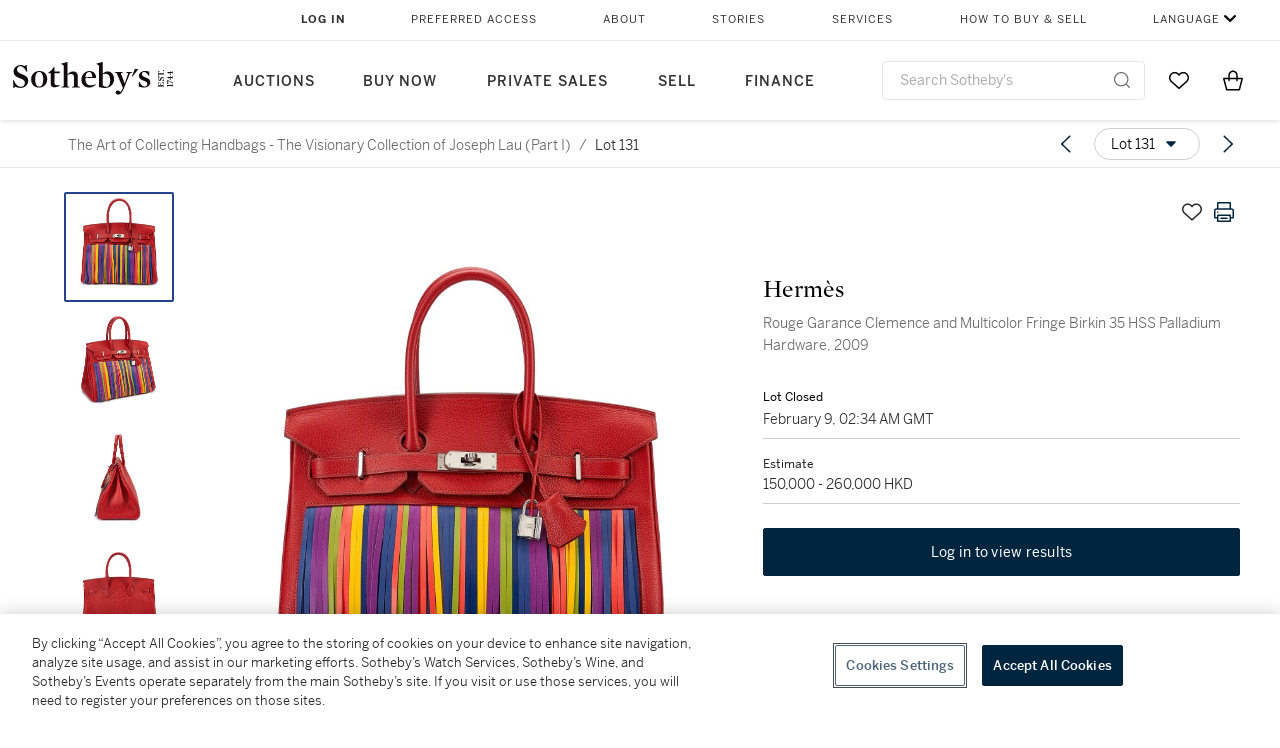

--- FILE ---
content_type: text/html; charset=utf-8
request_url: https://www.sothebys.com/en/buy/auction/2023/the-art-of-collecting-handbags-the-visionary-collection-of-joseph-lau-part-i/red-and-multicolor-fringe-hss-birkin-35-palladium
body_size: 104715
content:
<!DOCTYPE html><html lang="en"><head><meta charSet="utf-8"/><meta name="viewport" content="width=device-width, initial-scale=1, shrink-to-fit=no"/><title>Rouge Garance Clemence and Multicolor Fringe Birkin 35 HSS Palladium Hardware, 2009 | The Art of Collecting Handbags - The Visionary Collection of Joseph Lau (Part I) | 2023 | Sotheby&#x27;s</title><link href="https://www.sothebys.com/buy/118085c5-9af6-4dad-b66c-f73f9bb91a27/lots/0aa7f42c-ce88-44a5-8330-40dd42b36834" rel="canonical"/><meta content="&lt;p&gt;Hermès Rouge Garance Clemence and Multicolor Fringe Birkin 35 HSS Palladium Hardware, 2009&lt;/p&gt;&lt;p&gt;愛馬仕茜草红色Clemence牛皮拼多色Fringe流蘇35公分柏金包，具愛馬仕定製馬蹄印，配鍍鈀金屬件，2009" name="description"/><meta content="Rouge Garance Clemence and Multicolor Fringe Birkin 35 HSS Palladium Hardware, 2009 | The Art of Collecting Handbags - The Visionary Collection of Joseph Lau (Part I) | 2023 | Sotheby&#x27;s" property="og:title"/><meta content="&lt;p&gt;Hermès Rouge Garance Clemence and Multicolor Fringe Birkin 35 HSS Palladium Hardware, 2009&lt;/p&gt;&lt;p&gt;愛馬仕茜草红色Clemence牛皮拼多色Fringe流蘇35公分柏金包，具愛馬仕定製馬蹄印，配鍍鈀金屬件，2009年&lt;/p&gt;&lt;p&gt;&lt;br&gt;&lt;/p&gt;&lt;ul&gt;&lt;li&gt;The interior is lined with tonal Chèvre leather&lt;/li&gt;&lt;li&gt;Includes clochette, lock, keys, dust bag and box&lt;/li&gt;&lt;li&gt;Dimensions: 35 x 25 x 18 cm&lt;/li&gt;&lt;/ul&gt;" property="og:description"/><meta content="https://sothebys-md.brightspotcdn.com/dims4/default/2f50fa8/2147483647/strip/true/crop/2000x2000+0+0/resize/1024x1024!/quality/90/?url=http%3A%2F%2Fsothebys-brightspot.s3.amazonaws.com%2Fmedia-desk%2Fbe%2F1d%2Fa3399af449e2843d34ab2827238d%2Fhk1380-ckjjn-t2-01.jpg" property="og:image"/><meta content="1024" property="og:image:width"/><meta content="1024" property="og:image:height"/><meta content="Rouge Garance Clemence and Multicolor Fringe Birkin 35 HSS Palladium Hardware, 2009" property="og:image:alt"/><meta content="Sotheby&#x27;s" property="og:site_name"/><meta content="website:sothebys" property="og:type"/><script type="application/ld+json">{"@context":"https://schema.org","@graph":[{"@type":"WebPage","name":"Rouge Garance Clemence and Multicolor Fringe Birkin 35 HSS Palladium Hardware, 2009 | The Art of Collecting Handbags - The Visionary Collection of Joseph Lau (Part I) | 2023 | Sotheby's","url":"https://www.sothebys.com/buy/118085c5-9af6-4dad-b66c-f73f9bb91a27/lots/0aa7f42c-ce88-44a5-8330-40dd42b36834","image":["https://sothebys-md.brightspotcdn.com/dims4/default/d8cb764/2147483647/strip/true/crop/2000x2000+0+0/resize/385x385!/quality/90/?url=http%3A%2F%2Fsothebys-brightspot.s3.amazonaws.com%2Fmedia-desk%2Fbe%2F1d%2Fa3399af449e2843d34ab2827238d%2Fhk1380-ckjjn-t2-01.jpg","https://sothebys-md.brightspotcdn.com/dims4/default/6bdf26a/2147483647/strip/true/crop/2000x2000+0+0/resize/385x385!/quality/90/?url=http%3A%2F%2Fsothebys-brightspot.s3.amazonaws.com%2Fmedia-desk%2F9c%2Fb7%2F7df4bf5744979bc98672a84ee549%2Fhk1380-ckjjn-t2-02.jpg","https://sothebys-md.brightspotcdn.com/dims4/default/503965f/2147483647/strip/true/crop/2000x2000+0+0/resize/385x385!/quality/90/?url=http%3A%2F%2Fsothebys-brightspot.s3.amazonaws.com%2Fmedia-desk%2Fc9%2F88%2Fb5c37cfd460eb36beebd3918f791%2Fhk1380-ckjjn-t2-03.jpg","https://sothebys-md.brightspotcdn.com/dims4/default/f00d3a3/2147483647/strip/true/crop/2000x2000+0+0/resize/385x385!/quality/90/?url=http%3A%2F%2Fsothebys-brightspot.s3.amazonaws.com%2Fmedia-desk%2F19%2F16%2Fdb6fae6c4481973b8da611ac1784%2Fhk1380-ckjjn-t2-04.jpg","https://sothebys-md.brightspotcdn.com/dims4/default/ed2dc19/2147483647/strip/true/crop/2000x2000+0+0/resize/385x385!/quality/90/?url=http%3A%2F%2Fsothebys-brightspot.s3.amazonaws.com%2Fmedia-desk%2F69%2Faf%2F63382a4641788fad652db166987a%2Fhk1380-ckjjn-t2-05.jpg","https://sothebys-md.brightspotcdn.com/dims4/default/bdfbf97/2147483647/strip/true/crop/2000x2000+0+0/resize/385x385!/quality/90/?url=http%3A%2F%2Fsothebys-brightspot.s3.amazonaws.com%2Fmedia-desk%2Fd2%2F08%2Fe2eb3006436dba4ad8ad5c5bdb26%2Fhk1380-ckjjn-t2-06.jpg"],"breadcrumb":{"@type":"BreadcrumbList","numberOfItems":2,"itemListElement":[{"@type":"ListItem","position":1,"item":{"name":"The Art of Collecting Handbags - The Visionary Collection of Joseph Lau (Part I)","@id":"https://www.sothebys.com/buy/118085c5-9af6-4dad-b66c-f73f9bb91a27"}},{"@type":"ListItem","position":2,"item":{"name":"Rouge Garance Clemence and Multicolor Fringe Birkin 35 HSS Palladium Hardware, 2009","@id":"https://www.sothebys.com/buy/118085c5-9af6-4dad-b66c-f73f9bb91a27/lots/0aa7f42c-ce88-44a5-8330-40dd42b36834"}}]},"mainEntity":{"@type":"WebPageElement","offers":{"@type":"Offer","availability":"https://schema.org/SoldOut","itemOffered":[{"@type":"Product","name":"Rouge Garance Clemence and Multicolor Fringe Birkin 35 HSS Palladium Hardware, 2009 | The Art of Collecting Handbags - The Visionary Collection of Joseph Lau (Part I) | 2023 | Sotheby's","url":"https://www.sothebys.com/buy/118085c5-9af6-4dad-b66c-f73f9bb91a27/lots/0aa7f42c-ce88-44a5-8330-40dd42b36834","description":"Hermès Rouge Garance Clemence and Multicolor Fringe Birkin 35 HSS Palladium Hardware, 2009愛馬仕茜草红色Clemence牛皮拼多色Fringe流蘇35公分柏金包，具愛馬仕定製馬蹄印，配鍍鈀金屬件，2009年The interior is lined with tonal Chèvre leatherIncludes clochette, lock, keys, dust bag and boxDimensions: 35 x 25 x 18 cm","productID":"0aa7f42c-ce88-44a5-8330-40dd42b36834","itemCondition":""}],"seller":{"@type":"Organization","name":"Sotheby's"}}}}]}</script><link href="https://sothebys-md.brightspotcdn.com/dims4/default/bdfbf97/2147483647/strip/true/crop/2000x2000+0+0/resize/385x385!/quality/90/?url=http%3A%2F%2Fsothebys-brightspot.s3.amazonaws.com%2Fmedia-desk%2Fd2%2F08%2Fe2eb3006436dba4ad8ad5c5bdb26%2Fhk1380-ckjjn-t2-06.jpg" rel="preload" as="image"/><link href="https://sothebys-md.brightspotcdn.com/dims4/default/ed2dc19/2147483647/strip/true/crop/2000x2000+0+0/resize/385x385!/quality/90/?url=http%3A%2F%2Fsothebys-brightspot.s3.amazonaws.com%2Fmedia-desk%2F69%2Faf%2F63382a4641788fad652db166987a%2Fhk1380-ckjjn-t2-05.jpg" rel="preload" as="image"/><link href="https://sothebys-md.brightspotcdn.com/dims4/default/f00d3a3/2147483647/strip/true/crop/2000x2000+0+0/resize/385x385!/quality/90/?url=http%3A%2F%2Fsothebys-brightspot.s3.amazonaws.com%2Fmedia-desk%2F19%2F16%2Fdb6fae6c4481973b8da611ac1784%2Fhk1380-ckjjn-t2-04.jpg" rel="preload" as="image"/><link href="https://sothebys-md.brightspotcdn.com/dims4/default/503965f/2147483647/strip/true/crop/2000x2000+0+0/resize/385x385!/quality/90/?url=http%3A%2F%2Fsothebys-brightspot.s3.amazonaws.com%2Fmedia-desk%2Fc9%2F88%2Fb5c37cfd460eb36beebd3918f791%2Fhk1380-ckjjn-t2-03.jpg" rel="preload" as="image"/><link href="https://sothebys-md.brightspotcdn.com/dims4/default/6bdf26a/2147483647/strip/true/crop/2000x2000+0+0/resize/385x385!/quality/90/?url=http%3A%2F%2Fsothebys-brightspot.s3.amazonaws.com%2Fmedia-desk%2F9c%2Fb7%2F7df4bf5744979bc98672a84ee549%2Fhk1380-ckjjn-t2-02.jpg" rel="preload" as="image"/><link href="https://sothebys-md.brightspotcdn.com/dims4/default/d8cb764/2147483647/strip/true/crop/2000x2000+0+0/resize/385x385!/quality/90/?url=http%3A%2F%2Fsothebys-brightspot.s3.amazonaws.com%2Fmedia-desk%2Fbe%2F1d%2Fa3399af449e2843d34ab2827238d%2Fhk1380-ckjjn-t2-01.jpg" rel="preload" as="image"/><meta name="next-head-count" content="20"/><meta http-equiv="Content-Language" content="en"/><link rel="icon" type="image/png" href="/favicon-16x16.png"/><link rel="icon" type="image/png" href="/favicon-32x32.png"/><link rel="stylesheet" data-href="https://use.typekit.net/dfs5lfh.css"/><style>@-webkit-keyframes animation-1m36nf7{100%{-webkit-transform:translateX(-5vw);-moz-transform:translateX(-5vw);-ms-transform:translateX(-5vw);transform:translateX(-5vw);}}@keyframes animation-1m36nf7{100%{-webkit-transform:translateX(-5vw);-moz-transform:translateX(-5vw);-ms-transform:translateX(-5vw);transform:translateX(-5vw);}}@-webkit-keyframes animation-ft1o10{0%{-webkit-transform:translateX(-40vw);-moz-transform:translateX(-40vw);-ms-transform:translateX(-40vw);transform:translateX(-40vw);}70%{-webkit-transform:translateX(0vw);-moz-transform:translateX(0vw);-ms-transform:translateX(0vw);transform:translateX(0vw);}98%{-webkit-transform:translateY(-2px);-moz-transform:translateY(-2px);-ms-transform:translateY(-2px);transform:translateY(-2px);}99%{-webkit-transform:translateX(-100vw);-moz-transform:translateX(-100vw);-ms-transform:translateX(-100vw);transform:translateX(-100vw);}100%{-webkit-transform:translateY(0px);-moz-transform:translateY(0px);-ms-transform:translateY(0px);transform:translateY(0px);}}@keyframes animation-ft1o10{0%{-webkit-transform:translateX(-40vw);-moz-transform:translateX(-40vw);-ms-transform:translateX(-40vw);transform:translateX(-40vw);}70%{-webkit-transform:translateX(0vw);-moz-transform:translateX(0vw);-ms-transform:translateX(0vw);transform:translateX(0vw);}98%{-webkit-transform:translateY(-2px);-moz-transform:translateY(-2px);-ms-transform:translateY(-2px);transform:translateY(-2px);}99%{-webkit-transform:translateX(-100vw);-moz-transform:translateX(-100vw);-ms-transform:translateX(-100vw);transform:translateX(-100vw);}100%{-webkit-transform:translateY(0px);-moz-transform:translateY(0px);-ms-transform:translateY(0px);transform:translateY(0px);}}.css-3j849e{position:fixed;top:0px;left:0px;z-index:9998;height:2px;width:100vw;-webkit-transform:translateX(-100vw);-moz-transform:translateX(-100vw);-ms-transform:translateX(-100vw);transform:translateX(-100vw);background-color:#748794;}@-webkit-keyframes animation-1f2tzwt{0%{-webkit-background-position:-800px,0px;background-position:-800px,0px;}100%{-webkit-background-position:800px,0px;background-position:800px,0px;}}@keyframes animation-1f2tzwt{0%{-webkit-background-position:-800px,0px;background-position:-800px,0px;}100%{-webkit-background-position:800px,0px;background-position:800px,0px;}}@-webkit-keyframes animation-gze9rp{0%{-webkit-clip-path:inset(0 0 0 0);clip-path:inset(0 0 0 0);}100%{-webkit-clip-path:inset(0 0 0 100%);clip-path:inset(0 0 0 100%);}}@keyframes animation-gze9rp{0%{-webkit-clip-path:inset(0 0 0 0);clip-path:inset(0 0 0 0);}100%{-webkit-clip-path:inset(0 0 0 100%);clip-path:inset(0 0 0 100%);}}@-webkit-keyframes animation-k19k7a{0%{-webkit-clip-path:inset(0 100% 0 0);clip-path:inset(0 100% 0 0);}100%{-webkit-clip-path:inset(0 0 0 0);clip-path:inset(0 0 0 0);}}@keyframes animation-k19k7a{0%{-webkit-clip-path:inset(0 100% 0 0);clip-path:inset(0 100% 0 0);}100%{-webkit-clip-path:inset(0 0 0 0);clip-path:inset(0 0 0 0);}}.css-k008qs{display:-webkit-box;display:-webkit-flex;display:-ms-flexbox;display:flex;}.css-1yuhvjn{margin-top:16px;}.css-d31hgs{width:70%;padding:6px;display:-webkit-box;display:-webkit-flex;display:-ms-flexbox;display:flex;-webkit-user-select:none;-moz-user-select:none;-ms-user-select:none;user-select:none;-webkit-align-items:center;-webkit-box-align:center;-ms-flex-align:center;align-items:center;}@media (max-width: 767px){.css-d31hgs{width:90%;}}@media print{.css-d31hgs{display:none;}}@-webkit-keyframes animation-rcer73{0%{-webkit-transform:translateY(-100%);-moz-transform:translateY(-100%);-ms-transform:translateY(-100%);transform:translateY(-100%);}100%{-webkit-transform:translateY(0%);-moz-transform:translateY(0%);-ms-transform:translateY(0%);transform:translateY(0%);}}@keyframes animation-rcer73{0%{-webkit-transform:translateY(-100%);-moz-transform:translateY(-100%);-ms-transform:translateY(-100%);transform:translateY(-100%);}100%{-webkit-transform:translateY(0%);-moz-transform:translateY(0%);-ms-transform:translateY(0%);transform:translateY(0%);}}@-webkit-keyframes animation-1oihdh6{0%{-webkit-transform:translateY(0%);-moz-transform:translateY(0%);-ms-transform:translateY(0%);transform:translateY(0%);}100%{-webkit-transform:translateY(-100%);-moz-transform:translateY(-100%);-ms-transform:translateY(-100%);transform:translateY(-100%);}}@keyframes animation-1oihdh6{0%{-webkit-transform:translateY(0%);-moz-transform:translateY(0%);-ms-transform:translateY(0%);transform:translateY(0%);}100%{-webkit-transform:translateY(-100%);-moz-transform:translateY(-100%);-ms-transform:translateY(-100%);transform:translateY(-100%);}}h1,h2,h3,h4,h5,h6,p,a,li,button,th,td{color:#333333;}body{font-family:benton-sans,sans-serif;}.css-ycy229{position:fixed;top:0px;left:0px;right:0px;z-index:3000;}.css-6we575{width:100%;max-width:1920px;margin:auto;height:100%;display:grid;grid-template-columns:minmax(420px,auto) 533px;grid-column-gap:24px;grid-template-rows:48px minmax(750px,70vh) auto auto auto;grid-template-areas:'NavHeader NavHeader' 'Carousel PlaceBid' 'LotInfo PlaceBid' 'CatalogueNote CatalogueNote' 'RecommendedItems RecommendedItems';-webkit-align-items:start;-webkit-box-align:start;-ms-flex-align:start;align-items:start;}@media (max-width:980px){.css-6we575{grid-template-columns:minmax(0px,auto);grid-column-gap:0px;grid-template-rows:50px 56px auto auto auto auto auto;grid-template-areas:'NavHeader' 'Header' 'Carousel' 'PlaceBid' 'LotInfo' 'CatalogueNote' 'RecommendedItems';}}.css-1ljlvai{grid-area:NavHeader;height:100%;padding:8px 32px 8px 62px;border-bottom:1px solid #e7e7e7;}@media (max-width:980px){.css-1ljlvai{display:none;}}.css-1762j8h{display:none;-webkit-align-items:center;-webkit-box-align:center;-ms-flex-align:center;align-items:center;height:100%;padding-left:16px;}@media (max-width:980px){.css-1762j8h{grid-area:NavHeader;display:-webkit-box;display:-webkit-flex;display:-ms-flexbox;display:flex;}}.css-uxiebx{display:none;}@media (max-width:980px){.css-uxiebx{grid-area:Header;display:-webkit-box;display:-webkit-unset;display:-ms-unsetbox;display:unset;}}.css-svczye{margin:8px 12px;display:-webkit-box;display:-webkit-flex;display:-ms-flexbox;display:flex;-webkit-box-pack:justify;-webkit-justify-content:space-between;justify-content:space-between;}.css-1f6qhvw{grid-area:Carousel;height:100%;}.css-wtqily{grid-area:PlaceBid;height:100%;z-index:2;}.css-ma42pn{grid-area:LotInfo;word-break:break-word;margin:24px 0 16px 64px;}@media (min-width:980px){.css-ma42pn{border-top:1px solid #cecece;}}@media (max-width:980px){.css-ma42pn{margin:24px 16px;}}.css-1poeprp{grid-area:CatalogueNote;}.css-1l1jptx{grid-area:RecommendedItems;padding-left:16px;}.css-w6hyqn{display:none;overflow:hidden;z-index:99;width:100%;max-height:100px;position:fixed;left:0px;top:0px;opacity:1;padding:0px 24px;background-color:#ffffff;box-shadow:0 2px 4px 0 rgba(0, 0, 0, 0.1);}@media (max-width:1024px){.css-w6hyqn{padding:0px;}}.css-1l5xqdr{display:-webkit-box;display:-webkit-flex;display:-ms-flexbox;display:flex;-webkit-align-items:center;-webkit-box-align:center;-ms-flex-align:center;align-items:center;-webkit-box-pack:justify;-webkit-justify-content:space-between;justify-content:space-between;padding:16px 18px 10px;}@media (max-width:768px){.css-1l5xqdr{padding:16px 8px 10px;}}.css-1mervjy{display:-webkit-box;display:-webkit-flex;display:-ms-flexbox;display:flex;-webkit-align-items:center;-webkit-box-align:center;-ms-flex-align:center;align-items:center;overflow:hidden;}.css-7b7xv0{width:64px;min-width:64px;height:64px;overflow:hidden;}.css-egew9l{display:-webkit-box;display:-webkit-flex;display:-ms-flexbox;display:flex;-webkit-flex-direction:column;-ms-flex-direction:column;flex-direction:column;padding-left:24px;overflow:hidden;}@media (max-width:768px){.css-egew9l{display:none;}}.css-iqyuzw{display:-webkit-box;display:-webkit-flex;display:-ms-flexbox;display:flex;margin-left:16px;}.css-68zbsl{width:auto;}.css-1qh7smx{text-align:center;object-fit:contain;width:100%;height:100%;max-height:380px;max-width:300px;}.css-1on497r{overflow:hidden;overflow-wrap:break-word;word-break:break-word;-webkit-line-clamp:calc(1);display:-webkit-box;-webkit-box-orient:vertical;}.css-2v1h2i{display:-webkit-box;display:-webkit-flex;display:-ms-flexbox;display:flex;-webkit-box-pack:justify;-webkit-justify-content:space-between;justify-content:space-between;}@media (max-width:980px){.css-2v1h2i{display:none;}}.css-589stn{display:none;}@media (max-width:980px){.css-589stn{display:-webkit-box;display:-webkit-unset;display:-ms-unsetbox;display:unset;}}.css-ytumd6{-webkit-text-decoration:none;text-decoration:none;}.css-utab25{color:#6b6b6b;}.css-utab25:focus{outline:2px none #317aad;outline-offset:4px;outline-style:auto;}.css-18nuwk1{overflow:hidden;text-overflow:ellipsis;white-space:nowrap;color:#6b6b6b;}.css-18nuwk1:focus{outline:2px none #317aad;outline-offset:4px;outline-style:auto;}.css-18nuwk1:hover{cursor:pointer;}.css-18nuwk1 >*{-webkit-text-decoration:none;text-decoration:none;}.css-z3c84d{color:#6b6b6b;margin-left:8px;margin-right:8px;}.css-2svovr{overflow:hidden;text-overflow:ellipsis;white-space:nowrap;min-width:64px;color:#292929;}.css-2svovr:focus{outline:2px none #317aad;outline-offset:4px;outline-style:auto;}.css-uvab46{border-width:0px;width:40px;min-width:40px;height:32px;}.css-apepos{margin:0 8px;}.css-k1oqwg #LotNavigationDropdown_actions{overflow:auto;border:1px solid #e7e7e7;border-radius:4px;max-height:416px;margin-top:4px;max-width:90vw;min-width:483px;}@media (max-width: 767px){.css-k1oqwg #LotNavigationDropdown_actions{margin-left:-48px;max-width:94vw;min-width:0px;}}.css-k1oqwg #LotNavigationDropdown_button{width:100%;padding-left:16px;padding-right:16px;border-radius:20px;height:32px;}.css-u4p24i{display:-webkit-box;display:-webkit-flex;display:-ms-flexbox;display:flex;-webkit-flex-direction:row;-ms-flex-direction:row;flex-direction:row;-webkit-align-items:center;-webkit-box-align:center;-ms-flex-align:center;align-items:center;}.css-aswqrt{margin-left:auto;margin-right:auto;color:#000000;}.css-15fzge{margin-left:4px;}.css-w9b8lb{display:-webkit-box;display:-webkit-flex;display:-ms-flexbox;display:flex;-webkit-align-items:center;-webkit-box-align:center;-ms-flex-align:center;align-items:center;-webkit-box-pack:end;-ms-flex-pack:end;-webkit-justify-content:flex-end;justify-content:flex-end;grid-gap:8px;}@media (max-width: 767px){.css-w9b8lb{display:none;}}.css-1wucctp{display:-webkit-box;display:-webkit-flex;display:-ms-flexbox;display:flex;-webkit-align-items:center;-webkit-box-align:center;-ms-flex-align:center;align-items:center;-webkit-box-pack:end;-ms-flex-pack:end;-webkit-justify-content:flex-end;justify-content:flex-end;grid-gap:8px;}@media (min-width:768px){.css-1wucctp{display:none;}}.css-1cducoa{color:#00253e;}.css-rnm3nx{position:absolute;-webkit-transition:500ms ease 0ms opacity;transition:500ms ease 0ms opacity;opacity:1;color:#292929;}.css-18dmsqr{position:absolute;-webkit-transition:500ms ease 0ms opacity;transition:500ms ease 0ms opacity;opacity:0;color:#dd2415;}.css-1kw4td7{color:#292929;-webkit-transform:rotate(90deg);-moz-transform:rotate(90deg);-ms-transform:rotate(90deg);transform:rotate(90deg);}.css-4zoi2w{display:-webkit-box;display:-webkit-flex;display:-ms-flexbox;display:flex;-webkit-box-pack:center;-ms-flex-pack:center;-webkit-justify-content:center;justify-content:center;height:100%;padding:24px 0 33px 0;}@media (max-width:1225px){.css-4zoi2w{display:none;}}.css-dllwl0{object-fit:contain;margin-left:auto;margin-right:auto;max-width:100%;-webkit-transition:100ms cubic-bezier(0.5, 0, 1, 1) 0ms opacity;transition:100ms cubic-bezier(0.5, 0, 1, 1) 0ms opacity;max-height:100%;opacity:100;margin:auto;}@media (max-width:980px){.css-dllwl0{max-height:420px;margin:auto;}}.css-1o8pv66{padding:28px 40px 0 16px;height:100%;}@media (max-width:980px){.css-1o8pv66{padding:0;}}.css-hob81v{top:21px;width:100%;overflow:visible;display:-webkit-box;display:-webkit-flex;display:-ms-flexbox;display:flex;-webkit-flex-direction:column;-ms-flex-direction:column;flex-direction:column;position:static;-webkit-transition:500ms ease 0ms all;transition:500ms ease 0ms all;position:-webkit-sticky;position:sticky;}@media (max-width:980px){.css-hob81v{padding:0 16px 16px 16px;height:auto;min-height:0;}}.css-1sdfita{padding:24px 0;margin:auto 0;-webkit-transition:500ms ease 0ms all;transition:500ms ease 0ms all;}@media (max-width:980px){.css-1sdfita{border-top:1px solid #e7e7e7;padding:8px 0;margin:24px 0 24px 0;}}.css-1eeqv7n{width:100%;border-bottom:0px solid #e7e7e7;padding-bottom:8px;}.css-14ifmlq{margin-bottom:24px;}@media (max-width:980px){.css-14ifmlq{display:none;}}.css-542wex{word-break:break-word;}.css-8atqhb{width:100%;}.css-19idom{margin-bottom:8px;}.css-1gsrsjw{z-index:2;display:-webkit-box;display:-webkit-flex;display:-ms-flexbox;display:flex;-webkit-flex-direction:column;-ms-flex-direction:column;flex-direction:column;-webkit-box-pack:center;-ms-flex-pack:center;-webkit-justify-content:center;justify-content:center;min-width:100%;opacity:1;-webkit-animation-duration:500ms;animation-duration:500ms;-webkit-animation-fill-mode:forwards;animation-fill-mode:forwards;-webkit-animation-timing-function:ease-in;animation-timing-function:ease-in;-webkit-animation-direction:normal;animation-direction:normal;}.css-1wrfq4b{display:-webkit-box;display:-webkit-flex;display:-ms-flexbox;display:flex;-webkit-flex-direction:column;-ms-flex-direction:column;flex-direction:column;position:relative;height:100%;-webkit-box-pack:justify;-webkit-justify-content:space-between;justify-content:space-between;}.css-5cm1aq{color:#000000;}.css-13x2r2t{margin-top:2px;color:#333333;}.css-7xm451{width:100%;display:-webkit-box;display:-webkit-flex;display:-ms-flexbox;display:flex;-webkit-box-pack:start;-ms-flex-pack:start;-webkit-justify-content:flex-start;justify-content:flex-start;background-color:#cecece;height:1px;margin-top:8px;}.css-yhri78{background-color:#dd2415;width:calc(100% - 100%);}.css-10118l7{color:#292929;}.css-137o4wl{font-weight:400!important;color:#292929;}.css-samn2{margin-top:8px;margin-bottom:16px;background-color:#cecece;height:1px;width:100%;}.css-2vp4xc{display:-webkit-box;display:-webkit-flex;display:-ms-flexbox;display:flex;-webkit-box-pack:justify;-webkit-justify-content:space-between;justify-content:space-between;-webkit-box-flex-wrap:wrap;-webkit-flex-wrap:wrap;-ms-flex-wrap:wrap;flex-wrap:wrap;-webkit-align-items:center;-webkit-box-align:center;-ms-flex-align:center;align-items:center;margin:40px 0;}@media (max-width:980px){.css-2vp4xc{margin-top:0px;}}@media (max-width: 767px){.css-2vp4xc{margin-bottom:16px;}}.css-b1yv46{font-size:24px!important;font-weight:700!important;color:#000000;display:-webkit-box;display:-webkit-flex;display:-ms-flexbox;display:flex;-webkit-box-flex:1;-webkit-flex-grow:1;-ms-flex-positive:1;flex-grow:1;white-space:nowrap;}.css-1ryhgg2{display:-webkit-box;display:-webkit-flex;display:-ms-flexbox;display:flex;-webkit-align-items:center;-webkit-box-align:center;-ms-flex-align:center;align-items:center;-webkit-box-flex-wrap:wrap;-webkit-flex-wrap:wrap;-ms-flex-wrap:wrap;flex-wrap:wrap;-webkit-box-pack:end;-ms-flex-pack:end;-webkit-justify-content:flex-end;justify-content:flex-end;}@media (max-width: 767px){.css-1ryhgg2{display:none;}}.css-i41z8b{display:none;}@media (max-width: 767px){.css-i41z8b{display:-webkit-box;display:-webkit-flex;display:-ms-flexbox;display:flex;padding-bottom:16px;-webkit-align-items:center;-webkit-box-align:center;-ms-flex-align:center;align-items:center;-webkit-box-flex-wrap:wrap;-webkit-flex-wrap:wrap;-ms-flex-wrap:wrap;flex-wrap:wrap;}}.css-1aw519d{font-size:16px;line-height:24px;font-family:benton-sans,sans-serif;color:#000000;}.css-1aw519d a{font-weight:400;-webkit-text-decoration:none;text-decoration:none;color:#333333;}.css-1aw519d a:visited{color:#333333;}.css-1aw519d a:hover{border-bottom:1px solid #333333;}.css-1aw519d strong{font-weight:600;}.css-1aw519d em{font-style:italic;}.css-1aw519d u{-webkit-text-decoration:underline;text-decoration:underline;}.css-1aw519d sub{vertical-align:sub;font-size:75%;}.css-1aw519d sup{vertical-align:super;font-size:75%;}.css-1aw519d ul{list-style:disc inside none;}.css-1aw519d ol{list-style:decimal inside none;}.css-r6e2mi{font-weight:600!important;text-transform:capitalize;margin-top:16px;margin-bottom:8px;}.css-o5hob9{display:-webkit-box;display:-webkit-flex;display:-ms-flexbox;display:flex;-webkit-box-pack:justify;-webkit-justify-content:space-between;justify-content:space-between;-webkit-align-items:center;-webkit-box-align:center;-ms-flex-align:center;align-items:center;width:100%;background:transparent;border:0 none transparent;padding:0;}.css-o5hob9:focus{outline:2px none #317aad;outline-offset:1px;outline-style:auto;overflow:hidden;}.css-o5hob9:hover{cursor:pointer;}.css-12efcmn{position:absolute;}.css-dm37tw{-webkit-transition:500ms ease 0ms -webkit-transform;transition:500ms ease 0ms transform;-webkit-transform:rotate(90deg);-moz-transform:rotate(90deg);-ms-transform:rotate(90deg);transform:rotate(90deg);}.css-1fes8lf{font-size:16px;line-height:24px;font-family:benton-sans,sans-serif;color:#000000;margin-top:16px;}.css-1fes8lf a{font-weight:400;-webkit-text-decoration:none;text-decoration:none;color:#333333;}.css-1fes8lf a:visited{color:#333333;}.css-1fes8lf a:hover{border-bottom:1px solid #333333;}.css-1fes8lf strong{font-weight:600;}.css-1fes8lf em{font-style:italic;}.css-1fes8lf u{-webkit-text-decoration:underline;text-decoration:underline;}.css-1fes8lf sub{vertical-align:sub;font-size:75%;}.css-1fes8lf sup{vertical-align:super;font-size:75%;}.css-1fes8lf ul{list-style:disc inside none;}.css-1fes8lf ol{list-style:decimal inside none;}.css-1m2it9n{max-width:100%;position:relative;left:50%;right:50%;margin-left:-50%;margin-right:-50%;}@-webkit-keyframes animation-ebjc1k{0%{opacity:0;}70%{opacity:0.7;}100%{opacity:1;}}@keyframes animation-ebjc1k{0%{opacity:0;}70%{opacity:0.7;}100%{opacity:1;}}@-webkit-keyframes animation-1iqg48{0%{-webkit-transform:translateX(-100%);-moz-transform:translateX(-100%);-ms-transform:translateX(-100%);transform:translateX(-100%);}100%{-webkit-transform:translateX(0%);-moz-transform:translateX(0%);-ms-transform:translateX(0%);transform:translateX(0%);}}@keyframes animation-1iqg48{0%{-webkit-transform:translateX(-100%);-moz-transform:translateX(-100%);-ms-transform:translateX(-100%);transform:translateX(-100%);}100%{-webkit-transform:translateX(0%);-moz-transform:translateX(0%);-ms-transform:translateX(0%);transform:translateX(0%);}}@-webkit-keyframes animation-ptkdgw{0%{-webkit-transform:translateX(0%);-moz-transform:translateX(0%);-ms-transform:translateX(0%);transform:translateX(0%);}100%{-webkit-transform:translateX(-100%);-moz-transform:translateX(-100%);-ms-transform:translateX(-100%);transform:translateX(-100%);}}@keyframes animation-ptkdgw{0%{-webkit-transform:translateX(0%);-moz-transform:translateX(0%);-ms-transform:translateX(0%);transform:translateX(0%);}100%{-webkit-transform:translateX(-100%);-moz-transform:translateX(-100%);-ms-transform:translateX(-100%);transform:translateX(-100%);}}@-webkit-keyframes animation-jhn00i{0%{opacity:0.2;-webkit-transform:scale(0.66, 0.66);-moz-transform:scale(0.66, 0.66);-ms-transform:scale(0.66, 0.66);transform:scale(0.66, 0.66);}25%{opacity:1;-webkit-transform:scale(1, 1);-moz-transform:scale(1, 1);-ms-transform:scale(1, 1);transform:scale(1, 1);}50%{opacity:1;-webkit-transform:scale(1, 1);-moz-transform:scale(1, 1);-ms-transform:scale(1, 1);transform:scale(1, 1);}75%{opacity:0.2;-webkit-transform:scale(0.66, 0.66);-moz-transform:scale(0.66, 0.66);-ms-transform:scale(0.66, 0.66);transform:scale(0.66, 0.66);}100%{opacity:0.2;-webkit-transform:scale(0.66, 0.66);-moz-transform:scale(0.66, 0.66);-ms-transform:scale(0.66, 0.66);transform:scale(0.66, 0.66);}}@keyframes animation-jhn00i{0%{opacity:0.2;-webkit-transform:scale(0.66, 0.66);-moz-transform:scale(0.66, 0.66);-ms-transform:scale(0.66, 0.66);transform:scale(0.66, 0.66);}25%{opacity:1;-webkit-transform:scale(1, 1);-moz-transform:scale(1, 1);-ms-transform:scale(1, 1);transform:scale(1, 1);}50%{opacity:1;-webkit-transform:scale(1, 1);-moz-transform:scale(1, 1);-ms-transform:scale(1, 1);transform:scale(1, 1);}75%{opacity:0.2;-webkit-transform:scale(0.66, 0.66);-moz-transform:scale(0.66, 0.66);-ms-transform:scale(0.66, 0.66);transform:scale(0.66, 0.66);}100%{opacity:0.2;-webkit-transform:scale(0.66, 0.66);-moz-transform:scale(0.66, 0.66);-ms-transform:scale(0.66, 0.66);transform:scale(0.66, 0.66);}}@-webkit-keyframes animation-vh3mck{0%{-webkit-transform:translateY(7vh);-moz-transform:translateY(7vh);-ms-transform:translateY(7vh);transform:translateY(7vh);}100%{-webkit-transform:translateY(0vh);-moz-transform:translateY(0vh);-ms-transform:translateY(0vh);transform:translateY(0vh);}}@keyframes animation-vh3mck{0%{-webkit-transform:translateY(7vh);-moz-transform:translateY(7vh);-ms-transform:translateY(7vh);transform:translateY(7vh);}100%{-webkit-transform:translateY(0vh);-moz-transform:translateY(0vh);-ms-transform:translateY(0vh);transform:translateY(0vh);}}@-webkit-keyframes animation-5559a5{0%{-webkit-transform:translateY(7vh);-moz-transform:translateY(7vh);-ms-transform:translateY(7vh);transform:translateY(7vh);}100%{-webkit-transform:translateY(20vh);-moz-transform:translateY(20vh);-ms-transform:translateY(20vh);transform:translateY(20vh);}}@keyframes animation-5559a5{0%{-webkit-transform:translateY(7vh);-moz-transform:translateY(7vh);-ms-transform:translateY(7vh);transform:translateY(7vh);}100%{-webkit-transform:translateY(20vh);-moz-transform:translateY(20vh);-ms-transform:translateY(20vh);transform:translateY(20vh);}}.css-1h2ruwl{white-space:nowrap;overflow:hidden;text-overflow:ellipsis;}.css-hbvj58{overflow:hidden;display:-webkit-box;-webkit-box-orient:vertical;-webkit-line-clamp:10;color:#000000;margin-bottom:8px;}@media (max-width: 767px){.css-hbvj58{-webkit-line-clamp:16;}}.css-1pk37rw{overflow:hidden;display:-webkit-box;-webkit-box-orient:vertical;-webkit-line-clamp:10;color:#000000;color:#6b6b6b;}@media (max-width: 767px){.css-1pk37rw{-webkit-line-clamp:16;}}.css-v2m3wd{overflow:hidden;margin-top:64px;}.css-9ol6ok{font-size:24px!important;color:#000000;margin-left:40px;}@media (max-width:980px){.css-9ol6ok{margin-left:16px;}}.css-o6lkto{position:relative;margin-top:48px;}@media (min-width:980px){.css-o6lkto{overflow-x:hidden;}}.css-o6lkto .swiper-slide{width:340px;}@media (max-width: 767px){.css-o6lkto .swiper-slide{width:164px;}}.css-10jr14j:hover{cursor:pointer;}.css-bxikt0{display:-webkit-box;display:-webkit-flex;display:-ms-flexbox;display:flex;-webkit-align-items:center;-webkit-box-align:center;-ms-flex-align:center;align-items:center;-webkit-box-pack:center;-ms-flex-pack:center;-webkit-justify-content:center;justify-content:center;width:340px;height:340px;}@media (max-width: 767px){.css-bxikt0{max-width:164px;max-height:164px;}}.css-1o6izjr{max-height:340px;object-fit:contain;}@media (max-width: 767px){.css-1o6izjr{max-height:164px;}}.css-jv7igb{color:#292929;margin-top:16px;margin-bottom:8px;white-space:nowrap;overflow:hidden;text-overflow:ellipsis;}@media (max-width: 767px){.css-jv7igb{font-size:16px!important;line-height:20px!important;margin-top:12px;margin-bottom:4px;}}.css-1gs9ih9{color:#292929;margin-top:0px;margin-bottom:16px;-webkit-line-clamp:calc(3);display:-webkit-box;-webkit-box-orient:vertical;overflow:hidden;text-overflow:ellipsis;}@media (max-width: 767px){.css-1gs9ih9{font-size:12px!important;line-height:16px!important;margin-bottom:12px;}}.css-gc3lkg{color:#292929;display:block;margin-top:0px;margin-bottom:16px;}@media (max-width: 767px){.css-gc3lkg{font-size:12px!important;line-height:16px!important;margin-bottom:12px;}}.css-1ixdl6p{position:absolute;width:40px;height:40px;cursor:pointer;background-color:#fff5;-webkit-transition:300ms ease 0ms background-color;transition:300ms ease 0ms background-color;border-radius:50%;display:-webkit-box;display:-webkit-flex;display:-ms-flexbox;display:flex;-webkit-box-pack:center;-ms-flex-pack:center;-webkit-justify-content:center;justify-content:center;-webkit-align-items:center;-webkit-box-align:center;-ms-flex-align:center;align-items:center;background-image:none;margin:0;top:50%;-webkit-transform:translateY(-50%) rotateZ(0deg);-moz-transform:translateY(-50%) rotateZ(0deg);-ms-transform:translateY(-50%) rotateZ(0deg);transform:translateY(-50%) rotateZ(0deg);}.css-1ixdl6p:hover{background-color:#ffffff;}.css-1btqw6w{height:32px;-webkit-transform:translateX(-2px);-moz-transform:translateX(-2px);-ms-transform:translateX(-2px);transform:translateX(-2px);}.css-1wew87z{position:absolute;width:40px;height:40px;cursor:pointer;background-color:#fff5;-webkit-transition:300ms ease 0ms background-color;transition:300ms ease 0ms background-color;border-radius:50%;display:-webkit-box;display:-webkit-flex;display:-ms-flexbox;display:flex;-webkit-box-pack:center;-ms-flex-pack:center;-webkit-justify-content:center;justify-content:center;-webkit-align-items:center;-webkit-box-align:center;-ms-flex-align:center;align-items:center;background-image:none;margin:0;top:50%;-webkit-transform:translateY(-50%) rotateZ(180deg);-moz-transform:translateY(-50%) rotateZ(180deg);-ms-transform:translateY(-50%) rotateZ(180deg);transform:translateY(-50%) rotateZ(180deg);}.css-1wew87z:hover{background-color:#ffffff;}</style><script src="https://sli.prod.sothelabs.com/sli-latest.js"></script><script>
                window.SLI = new Sli("bidclient", "prod");
                if (window.SLI && window.SLI.startTimer) {
                  window.SLI.startTimer("load_ldp")
                };
              </script><script>window.TIER = "production"</script><script>window.BRIGHTSPOT_IMAGE_PREFIX = "https://dam.sothebys.com/dam/image/"</script><script>window.VIKING_SUBSCRIPTIONS_URL = "wss://subscriptions.prod.sothelabs.com"</script><script>window.VIKING_SUBSCRIPTIONS_URL_V2 = "wss://clientapi-ws.prod.sothelabs.com/graphql"</script><script>window.CLIENTAPI_GRAPHQL_BROWSER_URL = "https://clientapi.prod.sothelabs.com/graphql"</script><script>window.VIKING_TRANSACTIONL_URL = "https://www.sothebys.com/buy/register"</script><script>window.MY_ACCOUNT_URL = "https://www.sothebys.com/my-account"</script><script>window.ALGOLIA_APP_ID = "KAR1UEUPJD"</script><script>window.ALGOLIA_INDEX_NAME = "prod_lots"</script><script>window.AUTH0_TENANT = "undefined"</script><script>window.AUTH0_CLIENT_ID = "LvmVnUg1l5tD5x40KydzKJAOBTXjESPn"</script><script>window.AUTH0_AUDIENCE = "https://customer.api.sothebys.com"</script><script>window.AUTH0_DOMAIN = "undefined"</script><script>window.AUTH0_CUSTOM_DOMAIN = "accounts.sothebys.com"</script><script>window.AUTH0_TOKEN_NAMESPACE = "undefined"</script><script>window.AUTH0_REDIRECT_URL_PATH = "/buy"</script><script>window.AEM_LOGIN_URL = "https://www.sothebys.com/api/auth0login?forceLogin=Y&resource="</script><script>window.NODE_ENV = "production"</script><script>window.BSP_AUCTION_RICH_CONTENT_URL = "https://www.sothebys.com/catalogue/"</script><script>window.BSP_LOT_IFRAME_URL = "https://www.sothebys.com/bsp-api/lot/details?itemId="</script><script>window.AUCTION_ROOM_URL = "https://www.sothebys.com"</script><script>window.BRIGHTCOVE_TOKEN = "undefined"</script><script>window.SENTRY_DSN = "https://fdb3c271a2b483632c2542eb170b5ea9@o142289.ingest.sentry.io/4505873427857408"</script><script>window.ONETRUST_KEY = "7754d653-fe9e-40b1-b526-f0bb1a6ea107"</script><script>window.URL_STB_GLOBAL = "https://www.sothebys.com/etc/designs/shared/js/stb-global.js"</script><script src="https://cdn-ukwest.onetrust.com/scripttemplates/otSDKStub.js" data-domain-script="7754d653-fe9e-40b1-b526-f0bb1a6ea107"></script><script src="https://www.sothebys.com/etc/designs/shared/js/stb-global.js"></script><script>
                !(function () {
                  // If the real analytics.js is already on the page return.

                  // If the snippet was invoked already show an error.

                  // Invoked flag, to make sure the snippet
                  // is never invoked twice.

                  // A list of the methods in Analytics.js to stub.

                  // Define a factory to create stubs. These are placeholders
                  // for methods in Analytics.js so that you never have to wait
                  // for it to load to actually record data. The method is
                  // stored as the first argument, so we can replay the data.

                  // For each of our methods, generate a queueing stub.

                  // Define a method to load Analytics.js from our CDN,
                  // and that will be sure to only ever load it once.

                  // Create an async script element based on your key.

                  //cdn.segment.com/analytics.js/v1/'

                  // Insert our script next to the first script element.

                  // Add a version to keep track of what's in the wild.

                  // Load Analytics.js with your key, which will automatically
                  // load the tools you've enabled for your account. Boosh!
                  // analytics.load("YOUR_WRITE_KEY", options);

                  // Create a queue, but don't obliterate an existing one!
                  var analytics = window.analytics = window.analytics || [];

                  // If the real analytics.js is already on the page return.
                  if (analytics.initialize) return;

                  // If the snippet was invoked already show an error.
                  if (analytics.invoked) {
                    if (window.console && console.error) {
                      console.error('Segment snippet included twice.');
                    }
                    return;
                  }

                  // Invoked flag, to make sure the snippet
                  // is never invoked twice.
                  analytics.invoked = true;

                  // A list of the methods in Analytics.js to stub.
                  analytics.methods = [
                    'trackSubmit',
                    'trackClick',
                    'trackLink',
                    'trackForm',
                    'pageview',
                    'identify',
                    'reset',
                    'group',
                    'track',
                    'ready',
                    'alias',
                    'debug',
                    'page',
                    'once',
                    'off',
                    'on',
                    'addSourceMiddleware'
                  ];

                  // Define a factory to create stubs. These are placeholders
                  // for methods in Analytics.js so that you never have to wait
                  // for it to load to actually record data. The `method` is
                  // stored as the first argument, so we can replay the data.
                  analytics.factory = function(method){
                    return function(){
                      var args = Array.prototype.slice.call(arguments);
                      args.unshift(method);
                      analytics.push(args);
                      return analytics;
                    };
                  };

                  // For each of our methods, generate a queueing stub.
                  for (var i = 0; i < analytics.methods.length; i++) {
                    var key = analytics.methods[i];
                    analytics[key] = analytics.factory(key);
                  }

                  // Define a method to load Analytics.js from our CDN,
                  // and that will be sure to only ever load it once.
                  analytics.load = function(key, options){
                    // Create an async script element based on your key.
                    var script = document.createElement('script');
                    script.type = 'text/javascript';
                    script.async = true;
                    script.src = 'https://cdn.segment.com/analytics.js/v1/'
                      + key + '/analytics.min.js';

                    // Insert our script next to the first script element.
                    var first = document.getElementsByTagName('script')[0];
                    first.parentNode.insertBefore(script, first);
                    analytics._loadOptions = options;
                  };

                  // Add a version to keep track of what's in the wild.
                  analytics.SNIPPET_VERSION = '4.1.0';

                  // Load Analytics.js with your key, which will automatically
                  // load the tools you've enabled for your account. Boosh!
                  // analytics.load("YOUR_WRITE_KEY", options);
                })();
              </script><script>
              window.OptanonWrapper = function() {
                var segmentApiKey = "3DPSfpG4OjRBGEMqXhG0ZZsFghihTZso";

                if (window.SothebysShared && window.SothebysShared.findSegmentIntegrations) {
                  window.SothebysShared.findSegmentIntegrations(segmentApiKey).then(function (integrations) {
                    if (typeof analytics !== 'undefined' && typeof analytics.load === 'function') {
                      analytics.load(segmentApiKey, { integrations: integrations })
                    }
                  });

                  function onOneTrustChanged() {
                    window.location.reload();
                  }

                  window.addEventListener('OTConsentApplied', onOneTrustChanged);
                }
              }
            </script><link rel="preload" href="/buy/_next/static/css/2938d8954da231e8.css" as="style"/><link rel="stylesheet" href="/buy/_next/static/css/2938d8954da231e8.css" data-n-g=""/><noscript data-n-css=""></noscript><script defer="" nomodule="" src="/buy/_next/static/chunks/polyfills-42372ed130431b0a.js"></script><script src="/buy/_next/static/chunks/webpack-41e4e2d1eb0c0667.js" defer=""></script><script src="/buy/_next/static/chunks/framework-8fb788e92ed91627.js" defer=""></script><script src="/buy/_next/static/chunks/main-96a30b224ffce1fc.js" defer=""></script><script src="/buy/_next/static/chunks/pages/_app-4245c3863c222740.js" defer=""></script><script src="/buy/_next/static/chunks/4c7eed1c-84f1d5ec87c55f10.js" defer=""></script><script src="/buy/_next/static/chunks/051308b0-b6864b2a63245119.js" defer=""></script><script src="/buy/_next/static/chunks/3bd14476-8c2aa147980a0185.js" defer=""></script><script src="/buy/_next/static/chunks/915-1ac8c5c7d740edb9.js" defer=""></script><script src="/buy/_next/static/chunks/106-24e896ed9f291f87.js" defer=""></script><script src="/buy/_next/static/chunks/971-cf4d84268c254eae.js" defer=""></script><script src="/buy/_next/static/chunks/474-de3c9adf46ca5835.js" defer=""></script><script src="/buy/_next/static/chunks/777-1a9548b214ccd9b5.js" defer=""></script><script src="/buy/_next/static/chunks/930-6a1f772085f38085.js" defer=""></script><script src="/buy/_next/static/chunks/287-84527cb7ee33e552.js" defer=""></script><script src="/buy/_next/static/chunks/pages/LotDetailPageNext-85ef68d36e506a1f.js" defer=""></script><script src="/buy/_next/static/6A4JlsF3IJGtSshhmFNDq/_buildManifest.js" defer=""></script><script src="/buy/_next/static/6A4JlsF3IJGtSshhmFNDq/_ssgManifest.js" defer=""></script><link rel="stylesheet" href="https://use.typekit.net/dfs5lfh.css"/></head><body><div id="BrightSpotHeader" data-sothebys-component-url="https://shared.sothebys.com/syndicate?pageComponent=header"></div><div id="root"><div id="__next"><div><div class="css-3j849e"></div><div class="css-ycy229" aria-live="polite"></div><div><div class="css-6we575"><div class="css-w6hyqn" aria-hidden="true"><div class="css-1l5xqdr"><div class="css-1mervjy"><div class="css-7b7xv0"><img class="css-1qh7smx" alt="Rouge Garance Clemence and Multicolor Fringe Birkin 35 HSS Palladium Hardware, 2009" sizes="248px" src="https://dam.sothebys.com/dam/image/lot/0aa7f42c-ce88-44a5-8330-40dd42b36834/primary/extra_small" srcSet="https://dam.sothebys.com/dam/image/lot/0aa7f42c-ce88-44a5-8330-40dd42b36834/primary/extra_small 150w,
https://dam.sothebys.com/dam/image/lot/0aa7f42c-ce88-44a5-8330-40dd42b36834/primary/small 385w,
https://dam.sothebys.com/dam/image/lot/0aa7f42c-ce88-44a5-8330-40dd42b36834/primary/medium 800w,
https://dam.sothebys.com/dam/image/lot/0aa7f42c-ce88-44a5-8330-40dd42b36834/primary/large 1024w,
https://dam.sothebys.com/dam/image/lot/0aa7f42c-ce88-44a5-8330-40dd42b36834/primary/extra_large 2048w" width="2048"/></div><div class="css-egew9l"><p class="label-module_label14Medium__uD9e- css-1on497r">131. Hermès</p><p class="paragraph-module_paragraph12Regular__8IyUe css-1h2ruwl">Rouge Garance Clemence and Multicolor Fringe Birkin 35 HSS Palladium Hardware, 2009</p></div></div><div class="css-iqyuzw"><div class="css-68zbsl"><button type="button" aria-disabled="false" class="button-module_buttonLarge__dZdJ6 button-module_button__RiZd- button-module_buttonPrimaryNavy__gutLQ button-module_buttonPrimary__tlsxX">Log in to view results</button></div></div></div></div><div class="css-1ljlvai"><div class="css-2v1h2i"><nav class="col-xs-8 col-sm-8 col-md-8 col-lg-8 css-d31hgs"><a class="css-ytumd6" href="/en/buy/auction/2023/the-art-of-collecting-handbags-the-visionary-collection-of-joseph-lau-part-i"><span><p class="paragraph-module_paragraph14Regular__Zfr98 css-18nuwk1" aria-label="Go back to auction detail page. The Art of Collecting Handbags - The Visionary Collection of Joseph Lau (Part I)." data-testid="backToAdpLink">The Art of Collecting Handbags - The Visionary Collection of Joseph Lau (Part I)</p></span></a><p class="paragraph-module_paragraph14Regular__Zfr98 css-z3c84d" aria-hidden="true">/</p><p class="paragraph-module_paragraph14Regular__Zfr98 css-2svovr" aria-current="page" tabindex="0">Lot 131</p></nav><div class="css-k008qs" data-testid="lotNavigation"><a href="/en/buy/auction/2023/the-art-of-collecting-handbags-the-visionary-collection-of-joseph-lau-part-i/bougainvilliers-lindy-26-phw-2014"><button type="button" aria-disabled="false" class="css-uvab46 button-module_buttonLarge__dZdJ6 button-module_button__RiZd- button-module_buttonSecondary__Svb9S" aria-label="Previous lot" data-testid="previousLot"><svg xmlns="http://www.w3.org/2000/svg" width="24" height="24" fill="currentColor" aria-label="Chevron Left" viewBox="0 0 24 24"><path fill-rule="evenodd" d="M7 12a.75.75 0 0 1 .228-.539l8-7.75a.75.75 0 1 1 1.044 1.078L8.828 12l7.444 7.211a.75.75 0 1 1-1.044 1.078l-8-7.75A.75.75 0 0 1 7 12" clip-rule="evenodd"></path></svg></button></a><div class="css-apepos" data-testid="lotNavigationDropdown"><div id="LotNavigationDropdown" class="css-k1oqwg dropdown-module_dropdown__BBQ2u" aria-haspopup="true"><div><button id="LotNavigationDropdown_button" type="button" aria-disabled="false" class="button-module_buttonRegularIcon__DTRqn button-module_button__RiZd- button-module_buttonSecondary__Svb9S" aria-label="Options menu" aria-haspopup="true" aria-expanded="false"><div class="css-u4p24i" data-testid="lotDropDown"><p class="paragraph-module_paragraph14Regular__Zfr98 css-aswqrt">Lot 131</p><svg xmlns="http://www.w3.org/2000/svg" width="24" height="24" fill="currentColor" aria-label="Dropdown Form" viewBox="0 0 24 24" class="css-15fzge"><path fill-rule="evenodd" d="M7.307 9.713A.75.75 0 0 1 8 9.25h8a.75.75 0 0 1 .53 1.28l-4 4a.75.75 0 0 1-1.06 0l-4-4a.75.75 0 0 1-.163-.817" clip-rule="evenodd"></path></svg></div></button></div></div></div><a href="/en/buy/auction/2023/the-art-of-collecting-handbags-the-visionary-collection-of-joseph-lau-part-i/red-matte-niloticus-crocodile-jypsiere-28"><button type="button" aria-disabled="false" class="css-uvab46 button-module_buttonLarge__dZdJ6 button-module_button__RiZd- button-module_buttonSecondary__Svb9S" aria-label="Next lot" data-testid="nextLot"><svg xmlns="http://www.w3.org/2000/svg" width="24" height="24" fill="currentColor" aria-label="Chevron Right" viewBox="0 0 24 24"><path fill-rule="evenodd" d="M17 12a.75.75 0 0 1-.228.539l-8 7.75a.75.75 0 0 1-1.044-1.078L15.172 12 7.728 4.789A.75.75 0 0 1 8.772 3.71l8 7.75A.75.75 0 0 1 17 12" clip-rule="evenodd"></path></svg></button></a></div></div><div class="css-589stn"><a class="css-ytumd6" href="/en/buy/auction/2023/the-art-of-collecting-handbags-the-visionary-collection-of-joseph-lau-part-i"><span data-testid="lotBackADPButton"><p class="paragraph-module_paragraph12Regular__8IyUe css-utab25">The Art of Collecting Handbags - The Visionary Collection of Joseph Lau (Part I)</p></span></a></div></div><div class="css-1762j8h"><div class="css-2v1h2i"><nav class="col-xs-8 col-sm-8 col-md-8 col-lg-8 css-d31hgs"><a class="css-ytumd6" href="/en/buy/auction/2023/the-art-of-collecting-handbags-the-visionary-collection-of-joseph-lau-part-i"><span><p class="paragraph-module_paragraph14Regular__Zfr98 css-18nuwk1" aria-label="Go back to auction detail page. The Art of Collecting Handbags - The Visionary Collection of Joseph Lau (Part I)." data-testid="backToAdpLink">The Art of Collecting Handbags - The Visionary Collection of Joseph Lau (Part I)</p></span></a><p class="paragraph-module_paragraph14Regular__Zfr98 css-z3c84d" aria-hidden="true">/</p><p class="paragraph-module_paragraph14Regular__Zfr98 css-2svovr" aria-current="page" tabindex="0">Lot 131</p></nav><div class="css-k008qs" data-testid="lotNavigation"><a href="/en/buy/auction/2023/the-art-of-collecting-handbags-the-visionary-collection-of-joseph-lau-part-i/bougainvilliers-lindy-26-phw-2014"><button type="button" aria-disabled="false" class="css-uvab46 button-module_buttonLarge__dZdJ6 button-module_button__RiZd- button-module_buttonSecondary__Svb9S" aria-label="Previous lot" data-testid="previousLot"><svg xmlns="http://www.w3.org/2000/svg" width="24" height="24" fill="currentColor" aria-label="Chevron Left" viewBox="0 0 24 24"><path fill-rule="evenodd" d="M7 12a.75.75 0 0 1 .228-.539l8-7.75a.75.75 0 1 1 1.044 1.078L8.828 12l7.444 7.211a.75.75 0 1 1-1.044 1.078l-8-7.75A.75.75 0 0 1 7 12" clip-rule="evenodd"></path></svg></button></a><div class="css-apepos" data-testid="lotNavigationDropdown"><div id="LotNavigationDropdown" class="css-k1oqwg dropdown-module_dropdown__BBQ2u" aria-haspopup="true"><div><button id="LotNavigationDropdown_button" type="button" aria-disabled="false" class="button-module_buttonRegularIcon__DTRqn button-module_button__RiZd- button-module_buttonSecondary__Svb9S" aria-label="Options menu" aria-haspopup="true" aria-expanded="false"><div class="css-u4p24i" data-testid="lotDropDown"><p class="paragraph-module_paragraph14Regular__Zfr98 css-aswqrt">Lot 131</p><svg xmlns="http://www.w3.org/2000/svg" width="24" height="24" fill="currentColor" aria-label="Dropdown Form" viewBox="0 0 24 24" class="css-15fzge"><path fill-rule="evenodd" d="M7.307 9.713A.75.75 0 0 1 8 9.25h8a.75.75 0 0 1 .53 1.28l-4 4a.75.75 0 0 1-1.06 0l-4-4a.75.75 0 0 1-.163-.817" clip-rule="evenodd"></path></svg></div></button></div></div></div><a href="/en/buy/auction/2023/the-art-of-collecting-handbags-the-visionary-collection-of-joseph-lau-part-i/red-matte-niloticus-crocodile-jypsiere-28"><button type="button" aria-disabled="false" class="css-uvab46 button-module_buttonLarge__dZdJ6 button-module_button__RiZd- button-module_buttonSecondary__Svb9S" aria-label="Next lot" data-testid="nextLot"><svg xmlns="http://www.w3.org/2000/svg" width="24" height="24" fill="currentColor" aria-label="Chevron Right" viewBox="0 0 24 24"><path fill-rule="evenodd" d="M17 12a.75.75 0 0 1-.228.539l-8 7.75a.75.75 0 0 1-1.044-1.078L15.172 12 7.728 4.789A.75.75 0 0 1 8.772 3.71l8 7.75A.75.75 0 0 1 17 12" clip-rule="evenodd"></path></svg></button></a></div></div><div class="css-589stn"><a class="css-ytumd6" href="/en/buy/auction/2023/the-art-of-collecting-handbags-the-visionary-collection-of-joseph-lau-part-i"><span data-testid="lotBackADPButton"><p class="paragraph-module_paragraph12Regular__8IyUe css-utab25">The Art of Collecting Handbags - The Visionary Collection of Joseph Lau (Part I)</p></span></a></div></div><div class="css-uxiebx"><div class="css-svczye"><div class="css-k008qs"><a href="/en/buy/auction/2023/the-art-of-collecting-handbags-the-visionary-collection-of-joseph-lau-part-i/bougainvilliers-lindy-26-phw-2014"><button type="button" aria-disabled="false" class="css-uvab46 button-module_buttonLarge__dZdJ6 button-module_button__RiZd- button-module_buttonSecondary__Svb9S" aria-label="Previous lot" data-testid="previousLot"><svg xmlns="http://www.w3.org/2000/svg" width="24" height="24" fill="currentColor" aria-label="Chevron Left" viewBox="0 0 24 24"><path fill-rule="evenodd" d="M7 12a.75.75 0 0 1 .228-.539l8-7.75a.75.75 0 1 1 1.044 1.078L8.828 12l7.444 7.211a.75.75 0 1 1-1.044 1.078l-8-7.75A.75.75 0 0 1 7 12" clip-rule="evenodd"></path></svg></button></a><div class="css-apepos" data-testid="lotNavigationDropdown"><div id="LotNavigationDropdown" class="css-k1oqwg dropdown-module_dropdown__BBQ2u" aria-haspopup="true"><div><button id="LotNavigationDropdown_button" type="button" aria-disabled="false" class="button-module_buttonRegularIcon__DTRqn button-module_button__RiZd- button-module_buttonSecondary__Svb9S" aria-label="Options menu" aria-haspopup="true" aria-expanded="false"><div class="css-u4p24i" data-testid="lotDropDown"><p class="paragraph-module_paragraph14Regular__Zfr98 css-aswqrt">Lot 131</p><svg xmlns="http://www.w3.org/2000/svg" width="24" height="24" fill="currentColor" aria-label="Dropdown Form" viewBox="0 0 24 24" class="css-15fzge"><path fill-rule="evenodd" d="M7.307 9.713A.75.75 0 0 1 8 9.25h8a.75.75 0 0 1 .53 1.28l-4 4a.75.75 0 0 1-1.06 0l-4-4a.75.75 0 0 1-.163-.817" clip-rule="evenodd"></path></svg></div></button></div></div></div><a href="/en/buy/auction/2023/the-art-of-collecting-handbags-the-visionary-collection-of-joseph-lau-part-i/red-matte-niloticus-crocodile-jypsiere-28"><button type="button" aria-disabled="false" class="css-uvab46 button-module_buttonLarge__dZdJ6 button-module_button__RiZd- button-module_buttonSecondary__Svb9S" aria-label="Next lot" data-testid="nextLot"><svg xmlns="http://www.w3.org/2000/svg" width="24" height="24" fill="currentColor" aria-label="Chevron Right" viewBox="0 0 24 24"><path fill-rule="evenodd" d="M17 12a.75.75 0 0 1-.228.539l-8 7.75a.75.75 0 0 1-1.044-1.078L15.172 12 7.728 4.789A.75.75 0 0 1 8.772 3.71l8 7.75A.75.75 0 0 1 17 12" clip-rule="evenodd"></path></svg></button></a></div><div class="css-w9b8lb"><button type="button" aria-disabled="false" class="button-module_buttonSmallIcon__NrRV0 button-module_button__RiZd- button-module_buttonTertiary__ApQ-M" aria-label="Save lot" data-testid="saveHeartButton"><svg xmlns="http://www.w3.org/2000/svg" width="24" height="24" fill="currentColor" aria-label="Heart" viewBox="0 0 24 24" class="css-rnm3nx"><path d="M20.335 5.104a5.586 5.586 0 0 0-8.102.001 6 6 0 0 0-.233.253 8 8 0 0 0-.232-.254 5.6 5.6 0 0 0-4.05-1.738 5.6 5.6 0 0 0-4.051 1.738 5.98 5.98 0 0 0-1.662 4.372c.067 1.631.812 3.153 2.092 4.28l7.41 6.685a.75.75 0 0 0 1.005-.001l7.384-6.678c1.287-1.133 2.032-2.655 2.099-4.287a5.97 5.97 0 0 0-1.66-4.37m-1.437 7.539-6.89 6.23-6.913-6.238c-.976-.858-1.542-2.003-1.591-3.22a4.47 4.47 0 0 1 1.242-3.27 4.1 4.1 0 0 1 2.97-1.279 4.1 4.1 0 0 1 2.971 1.28c.274.283.496.574.661.863.267.468 1.036.468 1.303 0 .165-.287.388-.578.662-.864a4.1 4.1 0 0 1 2.972-1.279c1.12 0 2.175.455 2.97 1.28a4.47 4.47 0 0 1 1.242 3.268c-.05 1.22-.615 2.364-1.6 3.229"></path></svg><svg xmlns="http://www.w3.org/2000/svg" width="24" height="24" fill="currentColor" aria-label="Heart" viewBox="0 0 24 24" class="css-18dmsqr"><path d="M20.335 5.104a5.586 5.586 0 0 0-8.102.001 6 6 0 0 0-.233.253 8 8 0 0 0-.232-.254 5.6 5.6 0 0 0-4.05-1.738 5.6 5.6 0 0 0-4.051 1.738 5.98 5.98 0 0 0-1.662 4.372c.067 1.631.812 3.153 2.092 4.28l7.41 6.685a.75.75 0 0 0 1.005-.001l7.384-6.678c1.287-1.133 2.032-2.655 2.099-4.287a5.97 5.97 0 0 0-1.66-4.37"></path></svg></button><button type="button" aria-disabled="false" class="button-module_buttonSmallIcon__NrRV0 button-module_button__RiZd- button-module_buttonTertiary__ApQ-M" aria-label="Print lot details" data-testid="printModal"><svg xmlns="http://www.w3.org/2000/svg" width="24" height="24" fill="currentColor" aria-label="Print" viewBox="0 0 24 24" class="css-1cducoa"><path d="M19.745 8.325h-.75V2.749a.75.75 0 0 0-.75-.749H5.756a.75.75 0 0 0-.75.75v5.575h-.75a2.25 2.25 0 0 0-2.248 2.248v7.114c0 .414.336.75.75.75h2.248v2.813c0 .414.336.75.75.75h12.49a.75.75 0 0 0 .75-.75v-2.814h2.249a.75.75 0 0 0 .75-.749v-7.114c0-1.24-1.01-2.248-2.25-2.248M6.504 3.499h10.992v4.826H6.504zM17.496 20.5H6.504v-4.497h10.992zm2.998-3.564h-1.499v-1.682a.75.75 0 0 0-.75-.75H5.756a.75.75 0 0 0-.75.75v1.682H3.506v-6.364a.75.75 0 0 1 .75-.75h15.489a.75.75 0 0 1 .75.75z"></path><path d="M14.919 17.503H9.08a.75.75 0 0 0 0 1.5h5.838a.75.75 0 0 0 0-1.5M6.014 11.473a.7.7 0 0 0-.57 0c-.1.04-.18.09-.25.16a.749.749 0 0 0 .82 1.22.749.749 0 0 0 0-1.379"></path></svg></button></div><div class="css-1wucctp"><button type="button" aria-disabled="false" class="button-module_buttonSmallIcon__NrRV0 button-module_button__RiZd- button-module_buttonTertiary__ApQ-M" aria-label="Save lot" data-testid="saveHeartButton"><svg xmlns="http://www.w3.org/2000/svg" width="24" height="24" fill="currentColor" aria-label="Heart" viewBox="0 0 24 24" class="css-rnm3nx"><path d="M20.335 5.104a5.586 5.586 0 0 0-8.102.001 6 6 0 0 0-.233.253 8 8 0 0 0-.232-.254 5.6 5.6 0 0 0-4.05-1.738 5.6 5.6 0 0 0-4.051 1.738 5.98 5.98 0 0 0-1.662 4.372c.067 1.631.812 3.153 2.092 4.28l7.41 6.685a.75.75 0 0 0 1.005-.001l7.384-6.678c1.287-1.133 2.032-2.655 2.099-4.287a5.97 5.97 0 0 0-1.66-4.37m-1.437 7.539-6.89 6.23-6.913-6.238c-.976-.858-1.542-2.003-1.591-3.22a4.47 4.47 0 0 1 1.242-3.27 4.1 4.1 0 0 1 2.97-1.279 4.1 4.1 0 0 1 2.971 1.28c.274.283.496.574.661.863.267.468 1.036.468 1.303 0 .165-.287.388-.578.662-.864a4.1 4.1 0 0 1 2.972-1.279c1.12 0 2.175.455 2.97 1.28a4.47 4.47 0 0 1 1.242 3.268c-.05 1.22-.615 2.364-1.6 3.229"></path></svg><svg xmlns="http://www.w3.org/2000/svg" width="24" height="24" fill="currentColor" aria-label="Heart" viewBox="0 0 24 24" class="css-18dmsqr"><path d="M20.335 5.104a5.586 5.586 0 0 0-8.102.001 6 6 0 0 0-.233.253 8 8 0 0 0-.232-.254 5.6 5.6 0 0 0-4.05-1.738 5.6 5.6 0 0 0-4.051 1.738 5.98 5.98 0 0 0-1.662 4.372c.067 1.631.812 3.153 2.092 4.28l7.41 6.685a.75.75 0 0 0 1.005-.001l7.384-6.678c1.287-1.133 2.032-2.655 2.099-4.287a5.97 5.97 0 0 0-1.66-4.37"></path></svg></button><div id="MenuDropdown" class="dropdown-module_dropdown__BBQ2u" aria-haspopup="true"><div><button id="MenuDropdown_button" type="button" aria-disabled="false" class="button-module_buttonRegularIcon__DTRqn button-module_button__RiZd- button-module_buttonTertiary__ApQ-M" aria-label="Options menu" aria-haspopup="true" aria-expanded="false"><svg xmlns="http://www.w3.org/2000/svg" width="24" height="24" fill="currentColor" aria-label="Three Dots" viewBox="0 0 24 24" class="css-1kw4td7"><circle cx="12" cy="5" r="1.5" stroke="#00253E"></circle><circle cx="12" cy="12" r="1.5" stroke="#00253E"></circle><circle cx="12" cy="19" r="1.5" stroke="#00253E"></circle></svg></button></div></div></div></div></div><div class="css-1f6qhvw"><div class="css-4zoi2w"><img class="css-dllwl0" alt="View full screen - View 1 of Lot 131. Rouge Garance Clemence and Multicolor Fringe Birkin 35 HSS Palladium Hardware, 2009." height="2048" sizes="620px" src="https://sothebys-md.brightspotcdn.com/dims4/default/d8cb764/2147483647/strip/true/crop/2000x2000+0+0/resize/385x385!/quality/90/?url=http%3A%2F%2Fsothebys-brightspot.s3.amazonaws.com%2Fmedia-desk%2Fbe%2F1d%2Fa3399af449e2843d34ab2827238d%2Fhk1380-ckjjn-t2-01.jpg" srcSet="https://sothebys-md.brightspotcdn.com/dims4/default/2f50fa8/2147483647/strip/true/crop/2000x2000+0+0/resize/1024x1024!/quality/90/?url=http%3A%2F%2Fsothebys-brightspot.s3.amazonaws.com%2Fmedia-desk%2Fbe%2F1d%2Fa3399af449e2843d34ab2827238d%2Fhk1380-ckjjn-t2-01.jpg 1024w,
https://sothebys-md.brightspotcdn.com/dims4/default/665a0ff/2147483647/strip/true/crop/2000x2000+0+0/resize/2048x2048!/quality/90/?url=http%3A%2F%2Fsothebys-brightspot.s3.amazonaws.com%2Fmedia-desk%2Fbe%2F1d%2Fa3399af449e2843d34ab2827238d%2Fhk1380-ckjjn-t2-01.jpg 2048w,
https://sothebys-md.brightspotcdn.com/dims4/default/d8cb764/2147483647/strip/true/crop/2000x2000+0+0/resize/385x385!/quality/90/?url=http%3A%2F%2Fsothebys-brightspot.s3.amazonaws.com%2Fmedia-desk%2Fbe%2F1d%2Fa3399af449e2843d34ab2827238d%2Fhk1380-ckjjn-t2-01.jpg 385w,
https://sothebys-md.brightspotcdn.com/dims4/default/4051770/2147483647/strip/true/crop/2000x2000+0+0/resize/800x800!/quality/90/?url=http%3A%2F%2Fsothebys-brightspot.s3.amazonaws.com%2Fmedia-desk%2Fbe%2F1d%2Fa3399af449e2843d34ab2827238d%2Fhk1380-ckjjn-t2-01.jpg 800w" width="2048"/></div></div><div class="css-wtqily" id="placebidtombstone" data-testid="actionNeededToBidModal"><div class="css-1o8pv66"><div class="css-14ifmlq"><div class="css-w9b8lb"><button type="button" aria-disabled="false" class="button-module_buttonSmallIcon__NrRV0 button-module_button__RiZd- button-module_buttonTertiary__ApQ-M" aria-label="Save lot" data-testid="saveHeartButton"><svg xmlns="http://www.w3.org/2000/svg" width="24" height="24" fill="currentColor" aria-label="Heart" viewBox="0 0 24 24" class="css-rnm3nx"><path d="M20.335 5.104a5.586 5.586 0 0 0-8.102.001 6 6 0 0 0-.233.253 8 8 0 0 0-.232-.254 5.6 5.6 0 0 0-4.05-1.738 5.6 5.6 0 0 0-4.051 1.738 5.98 5.98 0 0 0-1.662 4.372c.067 1.631.812 3.153 2.092 4.28l7.41 6.685a.75.75 0 0 0 1.005-.001l7.384-6.678c1.287-1.133 2.032-2.655 2.099-4.287a5.97 5.97 0 0 0-1.66-4.37m-1.437 7.539-6.89 6.23-6.913-6.238c-.976-.858-1.542-2.003-1.591-3.22a4.47 4.47 0 0 1 1.242-3.27 4.1 4.1 0 0 1 2.97-1.279 4.1 4.1 0 0 1 2.971 1.28c.274.283.496.574.661.863.267.468 1.036.468 1.303 0 .165-.287.388-.578.662-.864a4.1 4.1 0 0 1 2.972-1.279c1.12 0 2.175.455 2.97 1.28a4.47 4.47 0 0 1 1.242 3.268c-.05 1.22-.615 2.364-1.6 3.229"></path></svg><svg xmlns="http://www.w3.org/2000/svg" width="24" height="24" fill="currentColor" aria-label="Heart" viewBox="0 0 24 24" class="css-18dmsqr"><path d="M20.335 5.104a5.586 5.586 0 0 0-8.102.001 6 6 0 0 0-.233.253 8 8 0 0 0-.232-.254 5.6 5.6 0 0 0-4.05-1.738 5.6 5.6 0 0 0-4.051 1.738 5.98 5.98 0 0 0-1.662 4.372c.067 1.631.812 3.153 2.092 4.28l7.41 6.685a.75.75 0 0 0 1.005-.001l7.384-6.678c1.287-1.133 2.032-2.655 2.099-4.287a5.97 5.97 0 0 0-1.66-4.37"></path></svg></button><button type="button" aria-disabled="false" class="button-module_buttonSmallIcon__NrRV0 button-module_button__RiZd- button-module_buttonTertiary__ApQ-M" aria-label="Print lot details" data-testid="printModal"><svg xmlns="http://www.w3.org/2000/svg" width="24" height="24" fill="currentColor" aria-label="Print" viewBox="0 0 24 24" class="css-1cducoa"><path d="M19.745 8.325h-.75V2.749a.75.75 0 0 0-.75-.749H5.756a.75.75 0 0 0-.75.75v5.575h-.75a2.25 2.25 0 0 0-2.248 2.248v7.114c0 .414.336.75.75.75h2.248v2.813c0 .414.336.75.75.75h12.49a.75.75 0 0 0 .75-.75v-2.814h2.249a.75.75 0 0 0 .75-.749v-7.114c0-1.24-1.01-2.248-2.25-2.248M6.504 3.499h10.992v4.826H6.504zM17.496 20.5H6.504v-4.497h10.992zm2.998-3.564h-1.499v-1.682a.75.75 0 0 0-.75-.75H5.756a.75.75 0 0 0-.75.75v1.682H3.506v-6.364a.75.75 0 0 1 .75-.75h15.489a.75.75 0 0 1 .75.75z"></path><path d="M14.919 17.503H9.08a.75.75 0 0 0 0 1.5h5.838a.75.75 0 0 0 0-1.5M6.014 11.473a.7.7 0 0 0-.57 0c-.1.04-.18.09-.25.16a.749.749 0 0 0 .82 1.22.749.749 0 0 0 0-1.379"></path></svg></button></div><div class="css-1wucctp"><button type="button" aria-disabled="false" class="button-module_buttonSmallIcon__NrRV0 button-module_button__RiZd- button-module_buttonTertiary__ApQ-M" aria-label="Save lot" data-testid="saveHeartButton"><svg xmlns="http://www.w3.org/2000/svg" width="24" height="24" fill="currentColor" aria-label="Heart" viewBox="0 0 24 24" class="css-rnm3nx"><path d="M20.335 5.104a5.586 5.586 0 0 0-8.102.001 6 6 0 0 0-.233.253 8 8 0 0 0-.232-.254 5.6 5.6 0 0 0-4.05-1.738 5.6 5.6 0 0 0-4.051 1.738 5.98 5.98 0 0 0-1.662 4.372c.067 1.631.812 3.153 2.092 4.28l7.41 6.685a.75.75 0 0 0 1.005-.001l7.384-6.678c1.287-1.133 2.032-2.655 2.099-4.287a5.97 5.97 0 0 0-1.66-4.37m-1.437 7.539-6.89 6.23-6.913-6.238c-.976-.858-1.542-2.003-1.591-3.22a4.47 4.47 0 0 1 1.242-3.27 4.1 4.1 0 0 1 2.97-1.279 4.1 4.1 0 0 1 2.971 1.28c.274.283.496.574.661.863.267.468 1.036.468 1.303 0 .165-.287.388-.578.662-.864a4.1 4.1 0 0 1 2.972-1.279c1.12 0 2.175.455 2.97 1.28a4.47 4.47 0 0 1 1.242 3.268c-.05 1.22-.615 2.364-1.6 3.229"></path></svg><svg xmlns="http://www.w3.org/2000/svg" width="24" height="24" fill="currentColor" aria-label="Heart" viewBox="0 0 24 24" class="css-18dmsqr"><path d="M20.335 5.104a5.586 5.586 0 0 0-8.102.001 6 6 0 0 0-.233.253 8 8 0 0 0-.232-.254 5.6 5.6 0 0 0-4.05-1.738 5.6 5.6 0 0 0-4.051 1.738 5.98 5.98 0 0 0-1.662 4.372c.067 1.631.812 3.153 2.092 4.28l7.41 6.685a.75.75 0 0 0 1.005-.001l7.384-6.678c1.287-1.133 2.032-2.655 2.099-4.287a5.97 5.97 0 0 0-1.66-4.37"></path></svg></button><div id="MenuDropdown" class="dropdown-module_dropdown__BBQ2u" aria-haspopup="true"><div><button id="MenuDropdown_button" type="button" aria-disabled="false" class="button-module_buttonRegularIcon__DTRqn button-module_button__RiZd- button-module_buttonTertiary__ApQ-M" aria-label="Options menu" aria-haspopup="true" aria-expanded="false"><svg xmlns="http://www.w3.org/2000/svg" width="24" height="24" fill="currentColor" aria-label="Three Dots" viewBox="0 0 24 24" class="css-1kw4td7"><circle cx="12" cy="5" r="1.5" stroke="#00253E"></circle><circle cx="12" cy="12" r="1.5" stroke="#00253E"></circle><circle cx="12" cy="19" r="1.5" stroke="#00253E"></circle></svg></button></div></div></div></div><div class="css-hob81v"><div class="css-1sdfita"><div class="css-1eeqv7n"><div class="css-542wex"><h1 class="headline-module_headline24Regular__FNS1U css-hbvj58" data-cy="lot-title" data-testid="lotTitle">Hermès</h1><p class="paragraph-module_paragraph14Regular__Zfr98 css-1pk37rw" data-testid="lotSubTitle">Rouge Garance Clemence and Multicolor Fringe Birkin 35 HSS Palladium Hardware, 2009</p></div></div><div class="css-8atqhb"></div></div><div class="css-1wrfq4b"><div class="css-1gsrsjw"><div class="css-19idom"><!--$--><p class="label-module_label12Medium__THkRn css-5cm1aq" data-testid="lotStateLabel">Lot Closed</p><p class="paragraph-module_paragraph14Regular__Zfr98 css-13x2r2t" data-testid="lotStateText">February 9, 02:34 AM GMT </p><div class="css-7xm451"><div class="css-yhri78"></div></div><div class="css-1yuhvjn" data-testid="lotEstimate"><p class="label-module_label12Medium__THkRn css-10118l7">Estimate</p><p class="paragraph-module_paragraph14Regular__Zfr98 css-137o4wl">150,000 - 260,000 HKD</p></div><div class="css-samn2"></div><!--/$--></div></div><button type="button" aria-disabled="false" class="button-module_buttonLarge__dZdJ6 button-module_button__RiZd- button-module_buttonPrimaryNavy__gutLQ button-module_buttonPrimary__tlsxX">Log in to view results</button></div></div></div></div><div class="css-ma42pn" data-testid="lotDetails" id="LotDetails"><div class="css-2vp4xc"><p class="label-module_label18Medium__LZmdm css-b1yv46">Lot Details</p><div class="css-1ryhgg2"></div></div><div class="css-i41z8b"></div><p class="label-module_label18Medium__LZmdm css-r6e2mi" data-testid="lotDetailsDescription">Description</p><div class="css-1aw519d"><p>Hermès Rouge Garance Clemence and Multicolor Fringe Birkin 35 HSS Palladium Hardware, 2009</p><p>愛馬仕茜草红色Clemence牛皮拼多色Fringe流蘇35公分柏金包，具愛馬仕定製馬蹄印，配鍍鈀金屬件，2009年</p><p><br></p><ul><li>The interior is lined with tonal Chèvre leather</li><li>Includes clochette, lock, keys, dust bag and box</li><li>Dimensions: 35 x 25 x 18 cm</li></ul></div><div class="css-1yuhvjn" data-testid="collapseButtonConditionReport"><button aria-expanded="false" class="css-o5hob9"><p class="label-module_label18Medium__LZmdm css-r6e2mi">Condition report</p><div><svg xmlns="http://www.w3.org/2000/svg" width="24" height="24" fill="currentColor" aria-label="Minus" viewBox="0 0 24 24" class="css-12efcmn"><path d="M19.25 12.75H4.75a.75.75 0 0 1 0-1.5h14.5a.75.75 0 0 1 0 1.5"></path></svg><svg xmlns="http://www.w3.org/2000/svg" width="24" height="24" fill="currentColor" aria-label="Minus" viewBox="0 0 24 24" class="css-dm37tw"><path d="M19.25 12.75H4.75a.75.75 0 0 1 0-1.5h14.5a.75.75 0 0 1 0 1.5"></path></svg></div></button><div style="height:0;overflow:hidden" aria-hidden="true" class="rah-static rah-static--height-zero"><div><div class="css-1fes8lf">Please log in</div></div></div></div></div><div class="css-1poeprp"><div class="css-1m2it9n"><iframe style="height:0px;margin:0;padding:0;width:100%" scrolling="no" src="https://www.sothebys.com/bsp-api/lot/details?itemId=0aa7f42c-ce88-44a5-8330-40dd42b36834"></iframe></div></div><div class="css-1l1jptx"><div class="css-v2m3wd"><div style="height:auto;overflow:visible" aria-hidden="false" class="rah-static rah-static--height-auto"><div><p class="label-module_label18Medium__LZmdm css-9ol6ok">You May Also Like</p><div class="swiper css-o6lkto"><div class="swiper-wrapper"><div class="swiper-slide"><a class="css-ytumd6" href="/en/buy/auction/2026/nba-auctions-premier-christmas-day-2026/nikola-jokic-christmas-day-denver-nuggets-2025"><div class="css-10jr14j"><div class="css-bxikt0"><img class="css-1o6izjr" alt="Nikola Jokić ‘Christmas Day’ Denver Nuggets 2025-2026 Game Worn City Edition Jersey | First 50/15/15 Game in NBA History | All-Time Record for Overtime Points | Triple-Double | 56 Points | First Ever Christmas Day 50-Point Triple-Double" sizes="(max-width: 767px) 164px, 340px" src="https://dam.sothebys.com/dam/image/lot/fa78de86-467e-4178-82f4-2c9fe3c19bf2/primary/extra_small" srcSet="https://dam.sothebys.com/dam/image/lot/fa78de86-467e-4178-82f4-2c9fe3c19bf2/primary/extra_small 150w,
https://dam.sothebys.com/dam/image/lot/fa78de86-467e-4178-82f4-2c9fe3c19bf2/primary/small 385w,
https://dam.sothebys.com/dam/image/lot/fa78de86-467e-4178-82f4-2c9fe3c19bf2/primary/medium 800w,
https://dam.sothebys.com/dam/image/lot/fa78de86-467e-4178-82f4-2c9fe3c19bf2/primary/large 1024w,
https://dam.sothebys.com/dam/image/lot/fa78de86-467e-4178-82f4-2c9fe3c19bf2/primary/extra_large 2048w" width="2048"/></div><div><div><h5 class="headline-module_headline20Regular__zmXrx css-jv7igb">Nikola Jokić ‘Christmas Day’ Denver Nuggets 2025-2026 Game Worn City Edition Jersey | First 50/15/15 Game in NBA History | All-Time Record for Overtime Points | Triple-Double | 56 Points | First Ever Christmas Day 50-Point Triple-Double</h5></div></div></div></a></div><div class="swiper-slide"><a class="css-ytumd6" href="/en/buy/auction/2026/nba-auctions-premier-christmas-day-2026/shai-gilgeous-alexander-christmas-day-oklahoma"><div class="css-10jr14j"><div class="css-bxikt0"><img class="css-1o6izjr" alt="Shai Gilgeous-Alexander ‘Christmas Day’ Oklahoma City Thunder 2025-2026 Game Worn Association Edition Jersey | Christmas Day Debut" sizes="(max-width: 767px) 164px, 340px" src="https://dam.sothebys.com/dam/image/lot/b44c19b0-14e6-444e-868e-c3252becabd2/primary/extra_small" srcSet="https://dam.sothebys.com/dam/image/lot/b44c19b0-14e6-444e-868e-c3252becabd2/primary/extra_small 150w,
https://dam.sothebys.com/dam/image/lot/b44c19b0-14e6-444e-868e-c3252becabd2/primary/small 385w,
https://dam.sothebys.com/dam/image/lot/b44c19b0-14e6-444e-868e-c3252becabd2/primary/medium 800w,
https://dam.sothebys.com/dam/image/lot/b44c19b0-14e6-444e-868e-c3252becabd2/primary/large 1024w,
https://dam.sothebys.com/dam/image/lot/b44c19b0-14e6-444e-868e-c3252becabd2/primary/extra_large 2048w" width="2048"/></div><div><div><h5 class="headline-module_headline20Regular__zmXrx css-jv7igb">Shai Gilgeous-Alexander ‘Christmas Day’ Oklahoma City Thunder 2025-2026 Game Worn Association Edition Jersey | Christmas Day Debut</h5></div></div></div></a></div><div class="swiper-slide"><a class="css-ytumd6" href="/en/buy/auction/2026/nba-auctions-premier-christmas-day-2026/anthony-edwards-christmas-day-minnesota"><div class="css-10jr14j"><div class="css-bxikt0"><img class="css-1o6izjr" alt="Anthony Edwards ‘Christmas Day’ Minnesota Timberwolves 2025-2026 Game Worn Association Edition Jersey | 44 Points | Game-Tying Shot" sizes="(max-width: 767px) 164px, 340px" src="https://dam.sothebys.com/dam/image/lot/0b908e35-f47f-413c-8d1a-325094a1be0c/primary/extra_small" srcSet="https://dam.sothebys.com/dam/image/lot/0b908e35-f47f-413c-8d1a-325094a1be0c/primary/extra_small 150w,
https://dam.sothebys.com/dam/image/lot/0b908e35-f47f-413c-8d1a-325094a1be0c/primary/small 385w,
https://dam.sothebys.com/dam/image/lot/0b908e35-f47f-413c-8d1a-325094a1be0c/primary/medium 800w,
https://dam.sothebys.com/dam/image/lot/0b908e35-f47f-413c-8d1a-325094a1be0c/primary/large 1024w,
https://dam.sothebys.com/dam/image/lot/0b908e35-f47f-413c-8d1a-325094a1be0c/primary/extra_large 2048w" width="2048"/></div><div><div><h5 class="headline-module_headline20Regular__zmXrx css-jv7igb">Anthony Edwards ‘Christmas Day’ Minnesota Timberwolves 2025-2026 Game Worn Association Edition Jersey | 44 Points | Game-Tying Shot</h5></div></div></div></a></div><div class="swiper-slide"><a class="css-ytumd6" href="/en/buy/auction/2026/nba-auctions-premier-christmas-day-2026/lebron-james-christmas-day-los-angeles-lakers-2025"><div class="css-10jr14j"><div class="css-bxikt0"><img class="css-1o6izjr" alt="LeBron James &#x27;Christmas Day&#x27; Los Angeles Lakers 2025-2026 Game Worn Association Edition Jersey | 20th Christmas Game" sizes="(max-width: 767px) 164px, 340px" src="https://dam.sothebys.com/dam/image/lot/c003bb39-d843-4666-90cc-4d4305aee889/primary/extra_small" srcSet="https://dam.sothebys.com/dam/image/lot/c003bb39-d843-4666-90cc-4d4305aee889/primary/extra_small 150w,
https://dam.sothebys.com/dam/image/lot/c003bb39-d843-4666-90cc-4d4305aee889/primary/small 385w,
https://dam.sothebys.com/dam/image/lot/c003bb39-d843-4666-90cc-4d4305aee889/primary/medium 800w,
https://dam.sothebys.com/dam/image/lot/c003bb39-d843-4666-90cc-4d4305aee889/primary/large 1024w,
https://dam.sothebys.com/dam/image/lot/c003bb39-d843-4666-90cc-4d4305aee889/primary/extra_large 2048w" width="2048"/></div><div><div><h5 class="headline-module_headline20Regular__zmXrx css-jv7igb">LeBron James &#x27;Christmas Day&#x27; Los Angeles Lakers 2025-2026 Game Worn Association Edition Jersey | 20th Christmas Game</h5></div></div></div></a></div><div class="swiper-slide"><a class="css-ytumd6" href="/en/buy/auction/2026/nba-auctions-premier-christmas-day-2026/stephen-curry-christmas-day-golden-state-warriors"><div class="css-10jr14j"><div class="css-bxikt0"><img class="css-1o6izjr" alt="Stephen Curry ‘Christmas Day’ Golden State Warriors 2025-2026 Game Worn Association Edition Jersey | 26,000th Career Point" sizes="(max-width: 767px) 164px, 340px" src="https://dam.sothebys.com/dam/image/lot/e7020c4f-3b6e-43ca-87d3-6ea2e1ded089/primary/extra_small" srcSet="https://dam.sothebys.com/dam/image/lot/e7020c4f-3b6e-43ca-87d3-6ea2e1ded089/primary/extra_small 150w,
https://dam.sothebys.com/dam/image/lot/e7020c4f-3b6e-43ca-87d3-6ea2e1ded089/primary/small 385w,
https://dam.sothebys.com/dam/image/lot/e7020c4f-3b6e-43ca-87d3-6ea2e1ded089/primary/medium 800w,
https://dam.sothebys.com/dam/image/lot/e7020c4f-3b6e-43ca-87d3-6ea2e1ded089/primary/large 1024w,
https://dam.sothebys.com/dam/image/lot/e7020c4f-3b6e-43ca-87d3-6ea2e1ded089/primary/extra_large 2048w" width="2048"/></div><div><div><h5 class="headline-module_headline20Regular__zmXrx css-jv7igb">Stephen Curry ‘Christmas Day’ Golden State Warriors 2025-2026 Game Worn Association Edition Jersey | 26,000th Career Point</h5></div></div></div></a></div><div class="swiper-slide"><a class="css-ytumd6" href="/en/buy/auction/2026/nba-auctions-premier-christmas-day-2026/chet-holmgren-christmas-day-oklahoma-city-thunder"><div class="css-10jr14j"><div class="css-bxikt0"><img class="css-1o6izjr" alt="Chet Holmgren ‘Christmas Day’ Oklahoma City Thunder 2025-2026 Game Worn Association Edition Jersey | Double-Double | Christmas Day Debut" sizes="(max-width: 767px) 164px, 340px" src="https://dam.sothebys.com/dam/image/lot/568f18a8-0365-4ace-bfc1-bc4d4d405414/primary/extra_small" srcSet="https://dam.sothebys.com/dam/image/lot/568f18a8-0365-4ace-bfc1-bc4d4d405414/primary/extra_small 150w,
https://dam.sothebys.com/dam/image/lot/568f18a8-0365-4ace-bfc1-bc4d4d405414/primary/small 385w,
https://dam.sothebys.com/dam/image/lot/568f18a8-0365-4ace-bfc1-bc4d4d405414/primary/medium 800w,
https://dam.sothebys.com/dam/image/lot/568f18a8-0365-4ace-bfc1-bc4d4d405414/primary/large 1024w,
https://dam.sothebys.com/dam/image/lot/568f18a8-0365-4ace-bfc1-bc4d4d405414/primary/extra_large 2048w" width="2048"/></div><div><div><h5 class="headline-module_headline20Regular__zmXrx css-jv7igb">Chet Holmgren ‘Christmas Day’ Oklahoma City Thunder 2025-2026 Game Worn Association Edition Jersey | Double-Double | Christmas Day Debut</h5></div></div></div></a></div><div class="swiper-slide"><a class="css-ytumd6" href="/en/buy/auction/2026/nba-auctions-premier-christmas-day-2026/luka-doncic-christmas-day-los-angeles-lakers-2025"><div class="css-10jr14j"><div class="css-bxikt0"><img class="css-1o6izjr" alt="Luka Dončić &#x27;Christmas Day&#x27; Los Angeles Lakers 2025-2026 Game Worn Association Edition Jersey " sizes="(max-width: 767px) 164px, 340px" src="https://dam.sothebys.com/dam/image/lot/3e8ab200-4984-4bf3-b36e-0c88908ff7e6/primary/extra_small" srcSet="https://dam.sothebys.com/dam/image/lot/3e8ab200-4984-4bf3-b36e-0c88908ff7e6/primary/extra_small 150w,
https://dam.sothebys.com/dam/image/lot/3e8ab200-4984-4bf3-b36e-0c88908ff7e6/primary/small 385w,
https://dam.sothebys.com/dam/image/lot/3e8ab200-4984-4bf3-b36e-0c88908ff7e6/primary/medium 800w,
https://dam.sothebys.com/dam/image/lot/3e8ab200-4984-4bf3-b36e-0c88908ff7e6/primary/large 1024w,
https://dam.sothebys.com/dam/image/lot/3e8ab200-4984-4bf3-b36e-0c88908ff7e6/primary/extra_large 2048w" width="2048"/></div><div><div><h5 class="headline-module_headline20Regular__zmXrx css-jv7igb">Luka Dončić &#x27;Christmas Day&#x27; Los Angeles Lakers 2025-2026 Game Worn Association Edition Jersey </h5></div></div></div></a></div><div class="swiper-slide"><a class="css-ytumd6" href="/en/buy/auction/2026/nba-auctions-premier-christmas-day-2026/jalen-brunson-christmas-day-new-york-knicks-2025"><div class="css-10jr14j"><div class="css-bxikt0"><img class="css-1o6izjr" alt="Jalen Brunson ‘Christmas Day’ New York Knicks 2025-2026 Game Worn Association Edition Jersey " sizes="(max-width: 767px) 164px, 340px" src="https://dam.sothebys.com/dam/image/lot/80003517-85e2-473c-b91f-54bf48ee6348/primary/extra_small" srcSet="https://dam.sothebys.com/dam/image/lot/80003517-85e2-473c-b91f-54bf48ee6348/primary/extra_small 150w,
https://dam.sothebys.com/dam/image/lot/80003517-85e2-473c-b91f-54bf48ee6348/primary/small 385w,
https://dam.sothebys.com/dam/image/lot/80003517-85e2-473c-b91f-54bf48ee6348/primary/medium 800w,
https://dam.sothebys.com/dam/image/lot/80003517-85e2-473c-b91f-54bf48ee6348/primary/large 1024w,
https://dam.sothebys.com/dam/image/lot/80003517-85e2-473c-b91f-54bf48ee6348/primary/extra_large 2048w" width="2048"/></div><div><div><h5 class="headline-module_headline20Regular__zmXrx css-jv7igb">Jalen Brunson ‘Christmas Day’ New York Knicks 2025-2026 Game Worn Association Edition Jersey </h5></div></div></div></a></div><div class="swiper-slide"><a class="css-ytumd6" href="/en/buy/auction/2026/nba-auctions-premier-christmas-day-2026/victor-wembanyama-christmas-day-san-antonio-spurs"><div class="css-10jr14j"><div class="css-bxikt0"><img class="css-1o6izjr" alt="Victor Wembanyama ‘Christmas Day’ San Antonio Spurs 2025-2026 Game Worn Icon Edition Jersey | Double-Double" sizes="(max-width: 767px) 164px, 340px" src="https://dam.sothebys.com/dam/image/lot/264f47f7-02bb-4b17-ad6c-bbad971ff3bb/primary/extra_small" srcSet="https://dam.sothebys.com/dam/image/lot/264f47f7-02bb-4b17-ad6c-bbad971ff3bb/primary/extra_small 150w,
https://dam.sothebys.com/dam/image/lot/264f47f7-02bb-4b17-ad6c-bbad971ff3bb/primary/small 385w,
https://dam.sothebys.com/dam/image/lot/264f47f7-02bb-4b17-ad6c-bbad971ff3bb/primary/medium 800w,
https://dam.sothebys.com/dam/image/lot/264f47f7-02bb-4b17-ad6c-bbad971ff3bb/primary/large 1024w,
https://dam.sothebys.com/dam/image/lot/264f47f7-02bb-4b17-ad6c-bbad971ff3bb/primary/extra_large 2048w" width="2048"/></div><div><div><h5 class="headline-module_headline20Regular__zmXrx css-jv7igb">Victor Wembanyama ‘Christmas Day’ San Antonio Spurs 2025-2026 Game Worn Icon Edition Jersey | Double-Double</h5></div></div></div></a></div><div class="swiper-slide"><a class="css-ytumd6" href="/en/buy/auction/2026/from-doris-with-love-the-personal-world-of-doris-brynner-part-ii-pf2630/ensemble-haute-couture-en-soie-tissee-bleu-ciel"><div class="css-10jr14j"><div class="css-bxikt0"><img class="css-1o6izjr" alt="Ensemble Haute Couture en soie tissée bleu ciel, Circa 1960" sizes="(max-width: 767px) 164px, 340px" src="https://dam.sothebys.com/dam/image/lot/e677ad2e-a97f-420e-a8ba-11ea4b00c802/primary/extra_small" srcSet="https://dam.sothebys.com/dam/image/lot/e677ad2e-a97f-420e-a8ba-11ea4b00c802/primary/extra_small 150w,
https://dam.sothebys.com/dam/image/lot/e677ad2e-a97f-420e-a8ba-11ea4b00c802/primary/small 385w,
https://dam.sothebys.com/dam/image/lot/e677ad2e-a97f-420e-a8ba-11ea4b00c802/primary/medium 800w,
https://dam.sothebys.com/dam/image/lot/e677ad2e-a97f-420e-a8ba-11ea4b00c802/primary/large 1024w,
https://dam.sothebys.com/dam/image/lot/e677ad2e-a97f-420e-a8ba-11ea4b00c802/primary/extra_large 2048w" width="2048"/></div><div><div><h5 class="headline-module_headline20Regular__zmXrx css-jv7igb">Cristóbal Balenciaga</h5><p class="paragraph-module_paragraph14Regular__Zfr98 css-1gs9ih9">Ensemble Haute Couture en soie tissée bleu ciel, Circa 1960</p></div><p class="paragraph-module_paragraph14Regular__Zfr98 css-gc3lkg">Estimate: <!-- -->1,000 - 1,500 EUR</p></div></div></a></div></div><div class="swiper-button-prev css-1ixdl6p"><img class="css-1btqw6w" src="[data-uri]"/></div><div class="swiper-button-next css-1wew87z"><img class="css-1btqw6w" src="[data-uri]"/></div></div></div></div></div></div></div></div></div></div><script id="__NEXT_DATA__" type="application/json">{"props":{"pageProps":{"algoliaSearchKeyJson":"[base64]","lotId":"0aa7f42c-ce88-44a5-8330-40dd42b36834","auctionId":"118085c5-9af6-4dad-b66c-f73f9bb91a27","apolloCache":{"Auction:QXVjdGlvbl8xMTgwODVjNS05YWY2LTRkYWQtYjY2Yy1mNzNmOWJiOTFhMjc=":{"__typename":"Auction","auctionId":"118085c5-9af6-4dad-b66c-f73f9bb91a27","slug":{"__typename":"AuctionSlug","name":"the-art-of-collecting-handbags-the-visionary-collection-of-joseph-lau-part-i","year":"2023"},"id":"QXVjdGlvbl8xMTgwODVjNS05YWY2LTRkYWQtYjY2Yy1mNzNmOWJiOTFhMjc=","sapSaleNumber":"HK1380","locationV2":{"__typename":"AuctionLocation","displayLocation":{"__typename":"Location","name":"Hong Kong","timezone":"Hongkong"},"name":"Hong Kong"},"lotCards({\"countryOfOrigin\":\"US\",\"filter\":\"ALL\"})":[{"__typename":"LotCard","lotId":"8ff9a3dd-03f6-48a3-b4cd-ba807142215d","lotNumber":{"__typename":"VisibleLotNumber","lotNumber":"100"},"creatorsDisplayTitle":"Hermès","slug":{"__typename":"LotSlug","lotSlug":"parchemin-ostrich-birkin-30-gold-hardware-2010","auctionSlug":{"__typename":"AuctionSlug","year":"2023","name":"the-art-of-collecting-handbags-the-visionary-collection-of-joseph-lau-part-i"}},"title":"Parchemin Ostrich Birkin 30 Gold Hardware, 2010","subtitle":null},{"__typename":"LotCard","lotId":"e3943e55-8dd0-4175-9b89-082759d8fa80","lotNumber":{"__typename":"VisibleLotNumber","lotNumber":"101"},"creatorsDisplayTitle":"Hermès","slug":{"__typename":"LotSlug","lotSlug":"poussiere-matte-niloticus-crocodile-birkin-35","auctionSlug":{"__typename":"AuctionSlug","year":"2023","name":"the-art-of-collecting-handbags-the-visionary-collection-of-joseph-lau-part-i"}},"title":"Poussiere Matte Porosus Crocodile Birkin 35 Palladium Hardware, 2008","subtitle":null},{"__typename":"LotCard","lotId":"842e6422-0733-4b13-8c82-fa4b36f36ca2","lotNumber":{"__typename":"VisibleLotNumber","lotNumber":"102"},"creatorsDisplayTitle":"Hermès","slug":{"__typename":"LotSlug","lotSlug":"limited-edition-orange-h-buffalo-dalmatian-birkin","auctionSlug":{"__typename":"AuctionSlug","year":"2023","name":"the-art-of-collecting-handbags-the-visionary-collection-of-joseph-lau-part-i"}},"title":"Limited Edition Orange H Buffalo Dalmatian Birkin 30 Palladium Hardware, 2002","subtitle":null},{"__typename":"LotCard","lotId":"bfc4bcdd-dae6-41d3-b79f-428cb32d6ae5","lotNumber":{"__typename":"VisibleLotNumber","lotNumber":"103"},"creatorsDisplayTitle":"Hermès","slug":{"__typename":"LotSlug","lotSlug":"sable-swift-constance-24-gold-hardware-2012","auctionSlug":{"__typename":"AuctionSlug","year":"2023","name":"the-art-of-collecting-handbags-the-visionary-collection-of-joseph-lau-part-i"}},"title":"Sable Evergrain Constance 24 Gold Hardware, 2012","subtitle":null},{"__typename":"LotCard","lotId":"c211f2bc-bd59-4339-9468-96e3306db9ac","lotNumber":{"__typename":"VisibleLotNumber","lotNumber":"104"},"creatorsDisplayTitle":"Hermès","slug":{"__typename":"LotSlug","lotSlug":"limited-edition-bronze-chevre-metallic-kelly-25","auctionSlug":{"__typename":"AuctionSlug","year":"2023","name":"the-art-of-collecting-handbags-the-visionary-collection-of-joseph-lau-part-i"}},"title":"Limited Edition Bronze Chèvre Metallic Kelly 25 Sellier Gold Hardware, 2005","subtitle":null},{"__typename":"LotCard","lotId":"0b0c58b1-6eaa-47c1-8c3f-e484455dfd35","lotNumber":{"__typename":"VisibleLotNumber","lotNumber":"105"},"creatorsDisplayTitle":"Hermès","slug":{"__typename":"LotSlug","lotSlug":"paille-shiny-porosus-crocodile-birkin-35-gold","auctionSlug":{"__typename":"AuctionSlug","year":"2023","name":"the-art-of-collecting-handbags-the-visionary-collection-of-joseph-lau-part-i"}},"title":"Beige Sable Shiny Porosus Crocodile Birkin 35 Gold Hardware, 2001","subtitle":null},{"__typename":"LotCard","lotId":"11a690cf-83f5-4c6b-a2af-8816196392aa","lotNumber":{"__typename":"VisibleLotNumber","lotNumber":"106"},"creatorsDisplayTitle":"Hermès","slug":{"__typename":"LotSlug","lotSlug":"barenia-and-toile-birkin-30-gold-hardware-2006","auctionSlug":{"__typename":"AuctionSlug","year":"2023","name":"the-art-of-collecting-handbags-the-visionary-collection-of-joseph-lau-part-i"}},"title":"Limited Edition Vache Naturelle and Khaki Toile Birkin 30 Gold Hardware, 2006","subtitle":null},{"__typename":"LotCard","lotId":"ee554c7c-1a6e-449b-9386-b0868270ce64","lotNumber":{"__typename":"VisibleLotNumber","lotNumber":"107"},"creatorsDisplayTitle":"Hermès","slug":{"__typename":"LotSlug","lotSlug":"gold-box-kelly-28-sellier-gold-hardware-2001","auctionSlug":{"__typename":"AuctionSlug","year":"2023","name":"the-art-of-collecting-handbags-the-visionary-collection-of-joseph-lau-part-i"}},"title":"Gold Box Kelly 28 Sellier Gold Hardware, 2001","subtitle":null},{"__typename":"LotCard","lotId":"bbb2ec73-e3ea-44ca-9bef-13d25010c657","lotNumber":{"__typename":"VisibleLotNumber","lotNumber":"108"},"creatorsDisplayTitle":"Hermès","slug":{"__typename":"LotSlug","lotSlug":"gold-birkin-35-palladium-hardware-2005","auctionSlug":{"__typename":"AuctionSlug","year":"2023","name":"the-art-of-collecting-handbags-the-visionary-collection-of-joseph-lau-part-i"}},"title":"Gold Clemence Birkin 35 Palladium Hardware, 2005","subtitle":null},{"__typename":"LotCard","lotId":"120ed6a8-cdfe-4fb8-a56c-e47a05f0b782","lotNumber":{"__typename":"VisibleLotNumber","lotNumber":"109"},"creatorsDisplayTitle":"Hermès","slug":{"__typename":"LotSlug","lotSlug":"rouille-matte-alligator-birkin-30-palladium","auctionSlug":{"__typename":"AuctionSlug","year":"2023","name":"the-art-of-collecting-handbags-the-visionary-collection-of-joseph-lau-part-i"}},"title":"Rouille Matte Alligator Birkin 30 Palladium Hardware, 2012","subtitle":null},{"__typename":"LotCard","lotId":"08d0aab3-c994-4692-955e-00ca971d3a9b","lotNumber":{"__typename":"VisibleLotNumber","lotNumber":"110"},"creatorsDisplayTitle":"Hermès","slug":{"__typename":"LotSlug","lotSlug":"limited-edition-ebene-box-veau-doblis-and","auctionSlug":{"__typename":"AuctionSlug","year":"2023","name":"the-art-of-collecting-handbags-the-visionary-collection-of-joseph-lau-part-i"}},"title":"Limited Edition Ebene Box, Veau Doblis and Shearling Teddy Kelly 35 Retourne Palladium Hardware, 2005","subtitle":null},{"__typename":"LotCard","lotId":"24656b65-d6cf-41d4-8691-c6434c779741","lotNumber":{"__typename":"VisibleLotNumber","lotNumber":"111"},"creatorsDisplayTitle":"Hermès","slug":{"__typename":"LotSlug","lotSlug":"graphite-shiny-niloticus-crocodile-birkin-25","auctionSlug":{"__typename":"AuctionSlug","year":"2023","name":"the-art-of-collecting-handbags-the-visionary-collection-of-joseph-lau-part-i"}},"title":"Graphite Shiny Niloticus Crocodile Birkin 25 Palladium Hardware, 2009","subtitle":null},{"__typename":"LotCard","lotId":"851778c8-e99a-4f48-bea3-a6e166fdc293","lotNumber":{"__typename":"VisibleLotNumber","lotNumber":"112"},"creatorsDisplayTitle":"Hermès","slug":{"__typename":"LotSlug","lotSlug":"black-epsom-mini-kelly-ii-20-gold-hardware-2017","auctionSlug":{"__typename":"AuctionSlug","year":"2023","name":"the-art-of-collecting-handbags-the-visionary-collection-of-joseph-lau-part-i"}},"title":"Black Epsom Mini Kelly II 20 Gold Hardware, 2017","subtitle":null},{"__typename":"LotCard","lotId":"b10a306e-4c63-4617-91b9-293522864ece","lotNumber":{"__typename":"VisibleLotNumber","lotNumber":"113"},"creatorsDisplayTitle":"Hermès","slug":{"__typename":"LotSlug","lotSlug":"black-matte-niloticus-crocodile-birkin-30-gold","auctionSlug":{"__typename":"AuctionSlug","year":"2023","name":"the-art-of-collecting-handbags-the-visionary-collection-of-joseph-lau-part-i"}},"title":"Black Matte Niloticus Crocodile Birkin 30 Brushed Gold Hardware, 2003","subtitle":null},{"__typename":"LotCard","lotId":"45e50e47-f286-449c-af13-619b78d402e0","lotNumber":{"__typename":"VisibleLotNumber","lotNumber":"114"},"creatorsDisplayTitle":"Hermès","slug":{"__typename":"LotSlug","lotSlug":"so-black-kelly-35-bhw-2010","auctionSlug":{"__typename":"AuctionSlug","year":"2023","name":"the-art-of-collecting-handbags-the-visionary-collection-of-joseph-lau-part-i"}},"title":"Limited Edition Black Box So Black Kelly 35 Retourne Black PVD Hardware, 2010","subtitle":null},{"__typename":"LotCard","lotId":"2fe22790-93dd-4c41-b905-e3773ff467e5","lotNumber":{"__typename":"VisibleLotNumber","lotNumber":"115"},"creatorsDisplayTitle":"Hermès","slug":{"__typename":"LotSlug","lotSlug":"black-matte-crocodile-birkin-30-18k-white-gold-and","auctionSlug":{"__typename":"AuctionSlug","year":"2023","name":"the-art-of-collecting-handbags-the-visionary-collection-of-joseph-lau-part-i"}},"title":"Black Matte Niloticus Crocodile Birkin 30 18K White Gold and Diamond Hardware, 2006","subtitle":null},{"__typename":"LotCard","lotId":"63d56c14-bc28-473b-8568-cdb0ef0ad7fe","lotNumber":{"__typename":"VisibleLotNumber","lotNumber":"116"},"creatorsDisplayTitle":"Hermès","slug":{"__typename":"LotSlug","lotSlug":"limited-edition-bleu-thalassa-evercalf-vibrato","auctionSlug":{"__typename":"AuctionSlug","year":"2023","name":"the-art-of-collecting-handbags-the-visionary-collection-of-joseph-lau-part-i"}},"title":"Limited Edition Bleu Thalassa Evercalf Vibrato Birkin 35 Brushed Gold Hardware, 2003","subtitle":null},{"__typename":"LotCard","lotId":"1c3e0246-a925-4e43-a64f-4653b71778ce","lotNumber":{"__typename":"VisibleLotNumber","lotNumber":"117"},"creatorsDisplayTitle":"Hermès","slug":{"__typename":"LotSlug","lotSlug":"bleu-roi-shiny-porosus-crocodile-birkin-30-gold","auctionSlug":{"__typename":"AuctionSlug","year":"2023","name":"the-art-of-collecting-handbags-the-visionary-collection-of-joseph-lau-part-i"}},"title":"Bleu Roi Shiny Porosus Crocodile Birkin 30 Gold Hardware, 2003","subtitle":null},{"__typename":"LotCard","lotId":"7947a0be-b235-404e-b7dc-dc276099581b","lotNumber":{"__typename":"VisibleLotNumber","lotNumber":"118"},"creatorsDisplayTitle":"Hermès","slug":{"__typename":"LotSlug","lotSlug":"bleu-royal-shiny-porosus-crocodile-birkin-35","auctionSlug":{"__typename":"AuctionSlug","year":"2023","name":"the-art-of-collecting-handbags-the-visionary-collection-of-joseph-lau-part-i"}},"title":"Bleu Royal Shiny Porosus Crocodile Birkin 35 Palladium Hardware, 2013","subtitle":null},{"__typename":"LotCard","lotId":"323ae68f-b6c5-4583-94d9-3d57b1c374a8","lotNumber":{"__typename":"VisibleLotNumber","lotNumber":"119"},"creatorsDisplayTitle":"Hermès","slug":{"__typename":"LotSlug","lotSlug":"bleu-mykonos-ostrich-kelly-28-sellier-palladium","auctionSlug":{"__typename":"AuctionSlug","year":"2023","name":"the-art-of-collecting-handbags-the-visionary-collection-of-joseph-lau-part-i"}},"title":"Bleu Mykonos Ostrich Kelly 28 Sellier Palladium Hardware, 2012","subtitle":null},{"__typename":"LotCard","lotId":"eb4adf97-80a5-4036-97cb-101115b0d738","lotNumber":{"__typename":"VisibleLotNumber","lotNumber":"120"},"creatorsDisplayTitle":"Hermès","slug":{"__typename":"LotSlug","lotSlug":"bleu-mykonos-epsom-micro-birkin-15-palladium","auctionSlug":{"__typename":"AuctionSlug","year":"2023","name":"the-art-of-collecting-handbags-the-visionary-collection-of-joseph-lau-part-i"}},"title":"Bleu Mykonos Epsom Micro Birkin 15 Palladium Hardware, 2012","subtitle":null},{"__typename":"LotCard","lotId":"81117c22-425d-43f5-80db-4cec746b12aa","lotNumber":{"__typename":"VisibleLotNumber","lotNumber":"121"},"creatorsDisplayTitle":"Hermès","slug":{"__typename":"LotSlug","lotSlug":"bleu-electrique-shiny-porosus-crocodile-birkin-30","auctionSlug":{"__typename":"AuctionSlug","year":"2023","name":"the-art-of-collecting-handbags-the-visionary-collection-of-joseph-lau-part-i"}},"title":"Bleu Electrique Shiny Porosus Crocodile Birkin 30 18K White Gold and Diamond Hardware, 2014","subtitle":null},{"__typename":"LotCard","lotId":"240c7af6-4054-4823-b5f3-37c260aeca26","lotNumber":{"__typename":"VisibleLotNumber","lotNumber":"122"},"creatorsDisplayTitle":"Hermès","slug":{"__typename":"LotSlug","lotSlug":"bleu-jean-black-and-white-tri-color-birkin-35","auctionSlug":{"__typename":"AuctionSlug","year":"2023","name":"the-art-of-collecting-handbags-the-visionary-collection-of-joseph-lau-part-i"}},"title":"Limited Edition Bleu Jean, Bleu Indigo and White Clemence Tri-color Birkin 35 Palladium Hardware, 2003","subtitle":null},{"__typename":"LotCard","lotId":"74d055d8-8c2d-4ee5-9703-cadf0e7fb652","lotNumber":{"__typename":"VisibleLotNumber","lotNumber":"123"},"creatorsDisplayTitle":"Hermès","slug":{"__typename":"LotSlug","lotSlug":"bleu-marine-shiny-alligator-portefeuille-mini","auctionSlug":{"__typename":"AuctionSlug","year":"2023","name":"the-art-of-collecting-handbags-the-visionary-collection-of-joseph-lau-part-i"}},"title":"Bleu Marine Shiny Alligator Portefeuille Mini Convoyeur Bag Palladium Hardware, 2014","subtitle":null},{"__typename":"LotCard","lotId":"4d62a4ef-832c-46be-855a-88ac23636d67","lotNumber":{"__typename":"VisibleLotNumber","lotNumber":"124"},"creatorsDisplayTitle":"Hermès","slug":{"__typename":"LotSlug","lotSlug":"bleu-marine-shiny-porosus-crocodile-kelly-35","auctionSlug":{"__typename":"AuctionSlug","year":"2023","name":"the-art-of-collecting-handbags-the-visionary-collection-of-joseph-lau-part-i"}},"title":"Bleu Marine Shiny Porosus Crocodile Kelly 35 Sellier Palladium Hardware, 2015","subtitle":null},{"__typename":"LotCard","lotId":"8ac0562f-e9eb-42d2-9e9f-81a69b00fc0f","lotNumber":{"__typename":"VisibleLotNumber","lotNumber":"125"},"creatorsDisplayTitle":"Hermès","slug":{"__typename":"LotSlug","lotSlug":"bleu-indigo-togo-birkin-35-palladium-hardware-2004","auctionSlug":{"__typename":"AuctionSlug","year":"2023","name":"the-art-of-collecting-handbags-the-visionary-collection-of-joseph-lau-part-i"}},"title":"Bleu Indigo Togo Birkin 35 Palladium Hardware, 2004","subtitle":null},{"__typename":"LotCard","lotId":"0eb497e7-b0fb-4d10-a9c7-d4931a644a2f","lotNumber":{"__typename":"VisibleLotNumber","lotNumber":"126"},"creatorsDisplayTitle":"Hermès","slug":{"__typename":"LotSlug","lotSlug":"bleu-jean-shiny-porosus-crocodile-birkin-25-18k","auctionSlug":{"__typename":"AuctionSlug","year":"2023","name":"the-art-of-collecting-handbags-the-visionary-collection-of-joseph-lau-part-i"}},"title":"Bleu Jean Shiny Porosus Crocodile Birkin 25 18K White Gold and Diamond Hardware, 2006","subtitle":null},{"__typename":"LotCard","lotId":"06e77fd4-8e8c-4c41-8324-581bf8431b3b","lotNumber":{"__typename":"VisibleLotNumber","lotNumber":"127"},"creatorsDisplayTitle":"Hermès","slug":{"__typename":"LotSlug","lotSlug":"cactus-matte-alligator-birkin-35-palladium","auctionSlug":{"__typename":"AuctionSlug","year":"2023","name":"the-art-of-collecting-handbags-the-visionary-collection-of-joseph-lau-part-i"}},"title":"Cactus Matte Alligator Birkin 35 Palladium Hardware, 2014","subtitle":null},{"__typename":"LotCard","lotId":"cc57eb82-0d1e-43c8-86ed-0c8571359b9a","lotNumber":{"__typename":"VisibleLotNumber","lotNumber":"128"},"creatorsDisplayTitle":"Hermès","slug":{"__typename":"LotSlug","lotSlug":"bleu-jean-epsom-birkin-25-palladium-hardware-2005","auctionSlug":{"__typename":"AuctionSlug","year":"2023","name":"the-art-of-collecting-handbags-the-visionary-collection-of-joseph-lau-part-i"}},"title":"Bleu Jean Epsom Birkin 25 Palladium Hardware, 2005","subtitle":null},{"__typename":"LotCard","lotId":"4d1cacfe-dee8-4284-8b35-5a99733cad12","lotNumber":{"__typename":"VisibleLotNumber","lotNumber":"129"},"creatorsDisplayTitle":"Hermès","slug":{"__typename":"LotSlug","lotSlug":"bleu-atoll-birkin-30-palladium-hardware-2015","auctionSlug":{"__typename":"AuctionSlug","year":"2023","name":"the-art-of-collecting-handbags-the-visionary-collection-of-joseph-lau-part-i"}},"title":"Bleu Atoll Epsom Birkin 30 Palladium Hardware, 2015","subtitle":null},{"__typename":"LotCard","lotId":"ec805e7e-f0fe-4397-8fa7-7c30086c1a5f","lotNumber":{"__typename":"VisibleLotNumber","lotNumber":"130"},"creatorsDisplayTitle":"Hermès","slug":{"__typename":"LotSlug","lotSlug":"bougainvilliers-lindy-26-phw-2014","auctionSlug":{"__typename":"AuctionSlug","year":"2023","name":"the-art-of-collecting-handbags-the-visionary-collection-of-joseph-lau-part-i"}},"title":"Rouge Pivoine Clemence Lindy 30 Palladium Hardware, 2014","subtitle":null},{"__typename":"LotCard","lotId":"0aa7f42c-ce88-44a5-8330-40dd42b36834","lotNumber":{"__typename":"VisibleLotNumber","lotNumber":"131"},"creatorsDisplayTitle":"Hermès","slug":{"__typename":"LotSlug","lotSlug":"red-and-multicolor-fringe-hss-birkin-35-palladium","auctionSlug":{"__typename":"AuctionSlug","year":"2023","name":"the-art-of-collecting-handbags-the-visionary-collection-of-joseph-lau-part-i"}},"title":"Rouge Garance Clemence and Multicolor Fringe Birkin 35 HSS Palladium Hardware, 2009","subtitle":null},{"__typename":"LotCard","lotId":"8048739a-d797-464f-b805-f2c06a19dd8c","lotNumber":{"__typename":"VisibleLotNumber","lotNumber":"132"},"creatorsDisplayTitle":"Hermès","slug":{"__typename":"LotSlug","lotSlug":"red-matte-niloticus-crocodile-jypsiere-28","auctionSlug":{"__typename":"AuctionSlug","year":"2023","name":"the-art-of-collecting-handbags-the-visionary-collection-of-joseph-lau-part-i"}},"title":"Geranium Matte Niloticus Crocodile Jypsiere 28 Palladium Hardware, 2011","subtitle":null},{"__typename":"LotCard","lotId":"f82bf525-d2ea-47dc-92c2-21670b9a5d83","lotNumber":{"__typename":"VisibleLotNumber","lotNumber":"133"},"creatorsDisplayTitle":"Hermès","slug":{"__typename":"LotSlug","lotSlug":"rouge-braise-shiny-porosus-crocodile-birkin-30-18k","auctionSlug":{"__typename":"AuctionSlug","year":"2023","name":"the-art-of-collecting-handbags-the-visionary-collection-of-joseph-lau-part-i"}},"title":"Rouge Braise Shiny Porosus Crocodile Birkin 30 18K White Gold and Diamond Hardware, 2008","subtitle":null},{"__typename":"LotCard","lotId":"27cdd61c-6010-4b02-b796-a533d0fdd0f0","lotNumber":{"__typename":"VisibleLotNumber","lotNumber":"134"},"creatorsDisplayTitle":"Hermès","slug":{"__typename":"LotSlug","lotSlug":"rouge-braise-shiny-niloticus-crocodile-kelly-28","auctionSlug":{"__typename":"AuctionSlug","year":"2023","name":"the-art-of-collecting-handbags-the-visionary-collection-of-joseph-lau-part-i"}},"title":"Rouge Braise Shiny Niloticus Crocodile Kelly 28 Sellier Palladium Hardware, 2015 and Rouge H Shiny Niloticus Crocodile Bearn Wallet 18K White Gold and Diamond Hardware, 2004","subtitle":null},{"__typename":"LotCard","lotId":"5c5bf7cf-f113-42b0-bd39-cd67a806fefb","lotNumber":{"__typename":"VisibleLotNumber","lotNumber":"135"},"creatorsDisplayTitle":"Hermès","slug":{"__typename":"LotSlug","lotSlug":"rouge-h-matte-porosus-crocodile-birkin-35","auctionSlug":{"__typename":"AuctionSlug","year":"2023","name":"the-art-of-collecting-handbags-the-visionary-collection-of-joseph-lau-part-i"}},"title":"Rouge H Matte Porosus Crocodile Birkin 35 Palladium Hardware, 2010","subtitle":null},{"__typename":"LotCard","lotId":"69433293-ccc8-4eb3-a573-d5297d81308c","lotNumber":{"__typename":"VisibleLotNumber","lotNumber":"136"},"creatorsDisplayTitle":"Hermès","slug":{"__typename":"LotSlug","lotSlug":"limited-edition-ebene-evercalf-and-toile-jumping","auctionSlug":{"__typename":"AuctionSlug","year":"2023","name":"the-art-of-collecting-handbags-the-visionary-collection-of-joseph-lau-part-i"}},"title":"Limited Edition Ebene Evercalf and Toile Jumping Birkin 35 Palladium Hardware, 2008","subtitle":null},{"__typename":"LotCard","lotId":"161e8f10-d257-4d20-b34f-4bb258a41f2d","lotNumber":{"__typename":"VisibleLotNumber","lotNumber":"137"},"creatorsDisplayTitle":"Hermès","slug":{"__typename":"LotSlug","lotSlug":"limited-edition-burguny-bourgogne-shiny-and-matte","auctionSlug":{"__typename":"AuctionSlug","year":"2023","name":"the-art-of-collecting-handbags-the-visionary-collection-of-joseph-lau-part-i"}},"title":"Limited Edition Bourgogne Shiny and Matte Porosus Crocodile Ghillies Birkin 30 Palladium Hardware, 2015","subtitle":null},{"__typename":"LotCard","lotId":"2467b7cb-ebef-4522-9e9b-bf57065a28d1","lotNumber":{"__typename":"VisibleLotNumber","lotNumber":"138"},"creatorsDisplayTitle":"Hermès","slug":{"__typename":"LotSlug","lotSlug":"burgundy-shiny-crocodile-constance-18-gold","auctionSlug":{"__typename":"AuctionSlug","year":"2023","name":"the-art-of-collecting-handbags-the-visionary-collection-of-joseph-lau-part-i"}},"title":"Bordeaux Shiny Porosus Crocodile Mini Constance 18 Gold Hardware, 2001","subtitle":null},{"__typename":"LotCard","lotId":"0ced5995-b161-460e-ae96-6f67e529da91","lotNumber":{"__typename":"VisibleLotNumber","lotNumber":"139"},"creatorsDisplayTitle":"Hermès","slug":{"__typename":"LotSlug","lotSlug":"purple-shiny-porosus-crocodile-bikrin-30-18k-white","auctionSlug":{"__typename":"AuctionSlug","year":"2023","name":"the-art-of-collecting-handbags-the-visionary-collection-of-joseph-lau-part-i"}},"title":"Violet Shiny Porosus Crocodile Birkin 30 18K White Gold and Diamond Hardware, 2007","subtitle":null},{"__typename":"LotCard","lotId":"fe86e21b-6952-4ee3-8753-30dd254ea1c5","lotNumber":{"__typename":"VisibleLotNumber","lotNumber":"140"},"creatorsDisplayTitle":"Hermès","slug":{"__typename":"LotSlug","lotSlug":"purple-shiny-crocodile-egee-clutch-25-palladium","auctionSlug":{"__typename":"AuctionSlug","year":"2023","name":"the-art-of-collecting-handbags-the-visionary-collection-of-joseph-lau-part-i"}},"title":"Violet Shiny Porosus Crocodile Egee Clutch 25 Palladium Hardware, 2015","subtitle":null},{"__typename":"LotCard","lotId":"414e1f14-81d5-495f-854a-101f774bb988","lotNumber":{"__typename":"VisibleLotNumber","lotNumber":"141"},"creatorsDisplayTitle":"Hermès","slug":{"__typename":"LotSlug","lotSlug":"cyclamen-epsom-birkin-25-palladium-hardware-2004","auctionSlug":{"__typename":"AuctionSlug","year":"2023","name":"the-art-of-collecting-handbags-the-visionary-collection-of-joseph-lau-part-i"}},"title":"Cyclamen Epsom Birkin 25 Palladium Hardware, 2004","subtitle":null},{"__typename":"LotCard","lotId":"dd3492f7-c45b-48dc-8065-5183e6ce23cf","lotNumber":{"__typename":"VisibleLotNumber","lotNumber":"142"},"creatorsDisplayTitle":"Hermès","slug":{"__typename":"LotSlug","lotSlug":"tosca-togo-birkin-40-palladium-hardware-2011","auctionSlug":{"__typename":"AuctionSlug","year":"2023","name":"the-art-of-collecting-handbags-the-visionary-collection-of-joseph-lau-part-i"}},"title":"Tosca Togo Birkin 40 Palladium Hardware, 2011","subtitle":null},{"__typename":"LotCard","lotId":"ee83dcf7-c113-4282-a291-4f8c33190cfe","lotNumber":{"__typename":"VisibleLotNumber","lotNumber":"143"},"creatorsDisplayTitle":"Hermès","slug":{"__typename":"LotSlug","lotSlug":"rose-bonbon-shiny-porosus-crocodile-mini-kelly-20","auctionSlug":{"__typename":"AuctionSlug","year":"2023","name":"the-art-of-collecting-handbags-the-visionary-collection-of-joseph-lau-part-i"}},"title":"Rose Bonbon Shiny Porosus Crocodile Mini Kelly 20 I Gold Hardware, 1997","subtitle":null},{"__typename":"LotCard","lotId":"e8f9150e-1ddd-41ac-a17d-d742128cde92","lotNumber":{"__typename":"VisibleLotNumber","lotNumber":"144"},"creatorsDisplayTitle":"Hermès","slug":{"__typename":"LotSlug","lotSlug":"fuchsia-shiny-porosus-crocodile-birkin-30-18k","auctionSlug":{"__typename":"AuctionSlug","year":"2023","name":"the-art-of-collecting-handbags-the-visionary-collection-of-joseph-lau-part-i"}},"title":"Fuchsia Shiny Porosus Crocodile Birkin 30 18K White Gold and Diamond Hardware, 2006","subtitle":null},{"__typename":"LotCard","lotId":"8fcb09d2-7c11-4252-9a77-98899ec4ee6f","lotNumber":{"__typename":"VisibleLotNumber","lotNumber":"145"},"creatorsDisplayTitle":"Hermès","slug":{"__typename":"LotSlug","lotSlug":"fuchsia-ostrich-birkin-30-palladium-hardware-2005","auctionSlug":{"__typename":"AuctionSlug","year":"2023","name":"the-art-of-collecting-handbags-the-visionary-collection-of-joseph-lau-part-i"}},"title":"Fuchsia Ostrich Birkin 30 Palladium Hardware, 2005","subtitle":null},{"__typename":"LotCard","lotId":"405bf293-0226-4ea0-ac5b-541497749a27","lotNumber":{"__typename":"VisibleLotNumber","lotNumber":"146"},"creatorsDisplayTitle":"Hermès","slug":{"__typename":"LotSlug","lotSlug":"rose-tyrien-epsom-birkin-25-palladium-hardware","auctionSlug":{"__typename":"AuctionSlug","year":"2023","name":"the-art-of-collecting-handbags-the-visionary-collection-of-joseph-lau-part-i"}},"title":"Rose Tyrien Epsom Birkin 25 Palladium Hardware, 2013","subtitle":null},{"__typename":"LotCard","lotId":"02deee49-7ebf-46dd-b07f-f9e124c38592","lotNumber":{"__typename":"VisibleLotNumber","lotNumber":"147"},"creatorsDisplayTitle":"Hermès","slug":{"__typename":"LotSlug","lotSlug":"rose-sakura-swift-lindy-30-phw-2016","auctionSlug":{"__typename":"AuctionSlug","year":"2023","name":"the-art-of-collecting-handbags-the-visionary-collection-of-joseph-lau-part-i"}},"title":"Rose Sakura Swift Lindy 26 Palladium Hardware, 2016","subtitle":null},{"__typename":"LotCard","lotId":"7daef711-4e09-47fa-a85f-4f0304970e3d","lotNumber":{"__typename":"VisibleLotNumber","lotNumber":"148"},"creatorsDisplayTitle":"Hermès","slug":{"__typename":"LotSlug","lotSlug":"paille-matte-niloticus-crocodile-lindy-30","auctionSlug":{"__typename":"AuctionSlug","year":"2023","name":"the-art-of-collecting-handbags-the-visionary-collection-of-joseph-lau-part-i"}},"title":"Paille Matte Niloticus Crocodile Lindy 30 Palladium Hardware, 2008","subtitle":null},{"__typename":"LotCard","lotId":"7cf110d6-31e2-46a0-b53f-db5b22ae485c","lotNumber":{"__typename":"VisibleLotNumber","lotNumber":"149"},"creatorsDisplayTitle":"Hermès","slug":{"__typename":"LotSlug","lotSlug":"limited-edition-gris-tourterelle-and-moutarde","auctionSlug":{"__typename":"AuctionSlug","year":"2023","name":"the-art-of-collecting-handbags-the-visionary-collection-of-joseph-lau-part-i"}},"title":"Limited Edition Gris Tourterelle and Moutarde Clemence and Sanguine Swift Cascade Birkin 35 Brushed Palladium Hardware, 2012","subtitle":null},{"__typename":"LotCard","lotId":"ccd94c63-6bf1-428f-a1b0-13d87c42f3e9","lotNumber":{"__typename":"VisibleLotNumber","lotNumber":"150"},"creatorsDisplayTitle":"Hermès","slug":{"__typename":"LotSlug","lotSlug":"limited-edition-alezan-veau-doblis-and-capucine","auctionSlug":{"__typename":"AuctionSlug","year":"2023","name":"the-art-of-collecting-handbags-the-visionary-collection-of-joseph-lau-part-i"}},"title":"Limited Edition Alezan Veau Doblis and Capucine Swift Constance 24 Gold Hardware, 2015","subtitle":null},{"__typename":"LotCard","lotId":"62352692-0475-471e-9571-ff8661899eff","lotNumber":{"__typename":"VisibleLotNumber","lotNumber":"151"},"creatorsDisplayTitle":"Hermès","slug":{"__typename":"LotSlug","lotSlug":"limited-edition-etrusque-and-orange-poppy-ostrich","auctionSlug":{"__typename":"AuctionSlug","year":"2023","name":"the-art-of-collecting-handbags-the-visionary-collection-of-joseph-lau-part-i"}},"title":"Limited Edition Etrusque and Orange Poppy Ostrich and Toile So Kelly 22 Palladium Hardware, 2012","subtitle":null},{"__typename":"LotCard","lotId":"afce36b0-1624-4f72-b473-f1b70c2700ad","lotNumber":{"__typename":"VisibleLotNumber","lotNumber":"152"},"creatorsDisplayTitle":"Hermès","slug":{"__typename":"LotSlug","lotSlug":"alezan-togo-hac-birkin-50-brushed-palladium","auctionSlug":{"__typename":"AuctionSlug","year":"2023","name":"the-art-of-collecting-handbags-the-visionary-collection-of-joseph-lau-part-i"}},"title":"Alezan Togo HAC 50 Brushed Palladium Hardware, 2012","subtitle":null},{"__typename":"LotCard","lotId":"77bd1af7-319d-46e0-8e9b-aeb3bd423543","lotNumber":{"__typename":"VisibleLotNumber","lotNumber":"153"},"creatorsDisplayTitle":"Hermès","slug":{"__typename":"LotSlug","lotSlug":"limited-edition-etoupe-clemence-and-crinoline","auctionSlug":{"__typename":"AuctionSlug","year":"2023","name":"the-art-of-collecting-handbags-the-visionary-collection-of-joseph-lau-part-i"}},"title":"Limited Edition Etoupe Clemence and Crinoline Birkin 30 Palladium Hardware, 2007","subtitle":null},{"__typename":"LotCard","lotId":"3719950e-5a6a-402e-9e93-9becc40d007c","lotNumber":{"__typename":"VisibleLotNumber","lotNumber":"154"},"creatorsDisplayTitle":"Hermès","slug":{"__typename":"LotSlug","lotSlug":"gris-elephant-matte-porosus-crocodile-kelly-35","auctionSlug":{"__typename":"AuctionSlug","year":"2023","name":"the-art-of-collecting-handbags-the-visionary-collection-of-joseph-lau-part-i"}},"title":"Gris Elephant Matte Porosus Crocodile Kelly 35 Retourne Palladium Hardware, 2008","subtitle":null},{"__typename":"LotCard","lotId":"aff06a79-2f59-4f01-83ba-b04a5fc7955a","lotNumber":{"__typename":"VisibleLotNumber","lotNumber":"155"},"creatorsDisplayTitle":"Hermès","slug":{"__typename":"LotSlug","lotSlug":"ombre-salvator-lizard-sac-poudrier-mini-clutch","auctionSlug":{"__typename":"AuctionSlug","year":"2023","name":"the-art-of-collecting-handbags-the-visionary-collection-of-joseph-lau-part-i"}},"title":"Ombre Salvator Lizard Sac Poudrier Mini Clutch Palladium Hardware, 2018","subtitle":null},{"__typename":"LotCard","lotId":"2015ebbb-5a1b-4bbe-91bf-ea57e7a748d9","lotNumber":{"__typename":"VisibleLotNumber","lotNumber":"156"},"creatorsDisplayTitle":"Hermès","slug":{"__typename":"LotSlug","lotSlug":"trench-swift-kelly-cut-gold-hardware","auctionSlug":{"__typename":"AuctionSlug","year":"2023","name":"the-art-of-collecting-handbags-the-visionary-collection-of-joseph-lau-part-i"}},"title":"Sauge Evercolor Kelly Cut Gold Hardware, 2016","subtitle":null},{"__typename":"LotCard","lotId":"0343d318-b272-4f46-8638-af21600978c6","lotNumber":{"__typename":"VisibleLotNumber","lotNumber":"157"},"creatorsDisplayTitle":"Hermès","slug":{"__typename":"LotSlug","lotSlug":"gris-tourterelle-togo-birkin-40-palladium-hardware","auctionSlug":{"__typename":"AuctionSlug","year":"2023","name":"the-art-of-collecting-handbags-the-visionary-collection-of-joseph-lau-part-i"}},"title":"Gris Tourterelle Togo Birkin 40 Palladium Hardware, 2006","subtitle":null},{"__typename":"LotCard","lotId":"9e209586-37c3-42d9-9d2f-14c4d7119bbe","lotNumber":{"__typename":"VisibleLotNumber","lotNumber":"158"},"creatorsDisplayTitle":"Hermès","slug":{"__typename":"LotSlug","lotSlug":"gris-mouette-and-craie-epsom-kelly-32-sellier-hss","auctionSlug":{"__typename":"AuctionSlug","year":"2023","name":"the-art-of-collecting-handbags-the-visionary-collection-of-joseph-lau-part-i"}},"title":"Gris Mouette and Craie Epsom Kelly 32 Sellier HSS Brush Gold Hardware, 2016","subtitle":null},{"__typename":"LotCard","lotId":"48ce3c4e-d6a4-4654-8fd6-48391d2f13b3","lotNumber":{"__typename":"VisibleLotNumber","lotNumber":"159"},"creatorsDisplayTitle":"Hermès","slug":{"__typename":"LotSlug","lotSlug":"etain-togo-birkin-35-phw-2018","auctionSlug":{"__typename":"AuctionSlug","year":"2023","name":"the-art-of-collecting-handbags-the-visionary-collection-of-joseph-lau-part-i"}},"title":"Etain Togo Birkin 35 Palladium Hardware, 2018","subtitle":null},{"__typename":"LotCard","lotId":"37aea13a-5836-479d-a69d-893b3f9fb818","lotNumber":{"__typename":"VisibleLotNumber","lotNumber":"160"},"creatorsDisplayTitle":"Chanel","slug":{"__typename":"LotSlug","lotSlug":"grey-matte-alligator-cc-tote-bag-silver-hardware","auctionSlug":{"__typename":"AuctionSlug","year":"2023","name":"the-art-of-collecting-handbags-the-visionary-collection-of-joseph-lau-part-i"}},"title":"Grey Matte Alligator CC Tote Bag Silver Hardware, 2008-09","subtitle":null},{"__typename":"LotCard","lotId":"f8dac9a5-87c2-47d2-8f7b-b10abc9d4078","lotNumber":{"__typename":"VisibleLotNumber","lotNumber":"161"},"creatorsDisplayTitle":"Hermès","slug":{"__typename":"LotSlug","lotSlug":"bleu-lin-kelly-32-sellier-gold-hardware-2016","auctionSlug":{"__typename":"AuctionSlug","year":"2023","name":"the-art-of-collecting-handbags-the-visionary-collection-of-joseph-lau-part-i"}},"title":"Bleu Lin Epsom Kelly 32 Sellier Gold Hardware, 2016","subtitle":null},{"__typename":"LotCard","lotId":"5a5190f7-0626-4247-8c15-e025994c4734","lotNumber":{"__typename":"VisibleLotNumber","lotNumber":"162"},"creatorsDisplayTitle":"Hermès","slug":{"__typename":"LotSlug","lotSlug":"limited-edition-argile-and-gris-perle-togo-and","auctionSlug":{"__typename":"AuctionSlug","year":"2023","name":"the-art-of-collecting-handbags-the-visionary-collection-of-joseph-lau-part-i"}},"title":"Limited Edition White and Gris Perle Swift Ghillies Birkin 35 Palladium Hardware, 2012","subtitle":null},{"__typename":"LotCard","lotId":"89d506e9-7be0-473e-bfd8-eacaf52cae88","lotNumber":{"__typename":"VisibleLotNumber","lotNumber":"163"},"creatorsDisplayTitle":"Hermès","slug":{"__typename":"LotSlug","lotSlug":"limited-edition-white-and-vert-olive-clemence","auctionSlug":{"__typename":"AuctionSlug","year":"2023","name":"the-art-of-collecting-handbags-the-visionary-collection-of-joseph-lau-part-i"}},"title":"Limited Edition White and Vert Olive Clemence Verso JPG Shoulder Birkin 45 Palladium Hardware, 2007","subtitle":null},{"__typename":"LotCard","lotId":"c301588e-4802-4f2f-ad23-5eb173bec21a","lotNumber":{"__typename":"VisibleLotNumber","lotNumber":"164"},"creatorsDisplayTitle":"Hermès","slug":{"__typename":"LotSlug","lotSlug":"limited-edition-white-clemence-and-toile-birkin-35","auctionSlug":{"__typename":"AuctionSlug","year":"2023","name":"the-art-of-collecting-handbags-the-visionary-collection-of-joseph-lau-part-i"}},"title":"Limited Edition White Clemence and Toile Birkin 35 Palladium Hardware, 2003","subtitle":null},{"__typename":"LotCard","lotId":"53127e1b-38e5-49c3-9026-dc7859e8f39e","lotNumber":{"__typename":"VisibleLotNumber","lotNumber":"165"},"creatorsDisplayTitle":"Hermès","slug":{"__typename":"LotSlug","lotSlug":"craie-togo-birkin-30-gold-hardware-2015","auctionSlug":{"__typename":"AuctionSlug","year":"2023","name":"the-art-of-collecting-handbags-the-visionary-collection-of-joseph-lau-part-i"}},"title":"Craie Togo Birkin 30 Gold Hardware, 2015","subtitle":null},{"__typename":"LotCard","lotId":"309ce0b1-3e8b-409a-b310-6c1a7e8aac0d","lotNumber":{"__typename":"VisibleLotNumber","lotNumber":"166"},"creatorsDisplayTitle":"Hermès","slug":{"__typename":"LotSlug","lotSlug":"glycine-clemence-kelly-28-retourne-gold-hardware","auctionSlug":{"__typename":"AuctionSlug","year":"2023","name":"the-art-of-collecting-handbags-the-visionary-collection-of-joseph-lau-part-i"}},"title":"Glycine Clemence Kelly 28 Retourne Gold Hardware, 2015","subtitle":null},{"__typename":"LotCard","lotId":"50a2fd68-239c-4b56-8171-70c840eaa2a4","lotNumber":{"__typename":"VisibleLotNumber","lotNumber":"167"},"creatorsDisplayTitle":"Hermès","slug":{"__typename":"LotSlug","lotSlug":"terre-cuite-ostrich-lindy-26-palladium-hardware","auctionSlug":{"__typename":"AuctionSlug","year":"2023","name":"the-art-of-collecting-handbags-the-visionary-collection-of-joseph-lau-part-i"}},"title":"Terre Cuite Ostrich Lindy 26 Palladium Hardware, 2015","subtitle":null},{"__typename":"LotCard","lotId":"68602d01-9ebf-456b-9fe8-066296c1be15","lotNumber":{"__typename":"VisibleLotNumber","lotNumber":"168"},"creatorsDisplayTitle":"Hermès","slug":{"__typename":"LotSlug","lotSlug":"rose-dete-epsom-bolide-27-palladium-hardware-2014","auctionSlug":{"__typename":"AuctionSlug","year":"2023","name":"the-art-of-collecting-handbags-the-visionary-collection-of-joseph-lau-part-i"}},"title":"Rose D'Ete Epsom Bolide 27 Palladium Hardware, 2014","subtitle":null},{"__typename":"LotCard","lotId":"41dc4293-919b-4b71-ad1f-d640d76504e9","lotNumber":{"__typename":"VisibleLotNumber","lotNumber":"169"},"creatorsDisplayTitle":"Hermès","slug":{"__typename":"LotSlug","lotSlug":"bougainvillier-bleu-mykonos-and-mousse-ostrich-hss","auctionSlug":{"__typename":"AuctionSlug","year":"2023","name":"the-art-of-collecting-handbags-the-visionary-collection-of-joseph-lau-part-i"}},"title":"Bougainvillier, Bleu Mykonos and Mousse Ostrich HSS Birkin 30 Palladium Hardware, 2014","subtitle":null},{"__typename":"LotCard","lotId":"b7d4e4d1-4c95-4ef1-94c9-b41dcfc3c2ac","lotNumber":{"__typename":"VisibleLotNumber","lotNumber":"170"},"creatorsDisplayTitle":"Hermès","slug":{"__typename":"LotSlug","lotSlug":"limited-edition-orange-h-and-chocolat-gulliver","auctionSlug":{"__typename":"AuctionSlug","year":"2023","name":"the-art-of-collecting-handbags-the-visionary-collection-of-joseph-lau-part-i"}},"title":"Limited Edition Orange H and Chocolat Gulliver Kelly Doll Quelle Idole Palladium Hardware, 2000","subtitle":null},{"__typename":"LotCard","lotId":"2c57dbbe-32d9-42eb-9535-f42c4d67b300","lotNumber":{"__typename":"VisibleLotNumber","lotNumber":"171"},"creatorsDisplayTitle":"Hermès","slug":{"__typename":"LotSlug","lotSlug":"orange-ostrich-and-denim-birkin-35-palladium","auctionSlug":{"__typename":"AuctionSlug","year":"2023","name":"the-art-of-collecting-handbags-the-visionary-collection-of-joseph-lau-part-i"}},"title":"Limited Edition Tangerine Ostrich and Denim Birkin 35 Palladium Hardware, 2003","subtitle":null},{"__typename":"LotCard","lotId":"51eb57ac-877f-404f-bb51-d35b7037173d","lotNumber":{"__typename":"VisibleLotNumber","lotNumber":"172"},"creatorsDisplayTitle":"Hermès","slug":{"__typename":"LotSlug","lotSlug":"orange-togo-birkin-30-ghw-2020","auctionSlug":{"__typename":"AuctionSlug","year":"2023","name":"the-art-of-collecting-handbags-the-visionary-collection-of-joseph-lau-part-i"}},"title":"Feu Clemence Birkin 30 Gold Hardware, 2020","subtitle":null},{"__typename":"LotCard","lotId":"b009b0e6-03a4-403f-a26a-83123d3ce6a5","lotNumber":{"__typename":"VisibleLotNumber","lotNumber":"173"},"creatorsDisplayTitle":"Hermès","slug":{"__typename":"LotSlug","lotSlug":"tangerine-ostrich-birkin-30-gold-hardware-2002","auctionSlug":{"__typename":"AuctionSlug","year":"2023","name":"the-art-of-collecting-handbags-the-visionary-collection-of-joseph-lau-part-i"}},"title":"Tangerine Ostrich Birkin 30 Gold Hardware, 2002","subtitle":null},{"__typename":"LotCard","lotId":"a9fc7d57-1d09-448b-b491-1bc075040bb1","lotNumber":{"__typename":"VisibleLotNumber","lotNumber":"174"},"creatorsDisplayTitle":"Hermès","slug":{"__typename":"LotSlug","lotSlug":"orange-poppy-clemence-halzan-31-palladium-hardware","auctionSlug":{"__typename":"AuctionSlug","year":"2023","name":"the-art-of-collecting-handbags-the-visionary-collection-of-joseph-lau-part-i"}},"title":"Orange Poppy Clemence Halzan 31 Palladium Hardware, 2015","subtitle":null},{"__typename":"LotCard","lotId":"8bc38c13-901c-4817-bfee-755681bdbc43","lotNumber":{"__typename":"VisibleLotNumber","lotNumber":"175"},"creatorsDisplayTitle":"Hermès","slug":{"__typename":"LotSlug","lotSlug":"orange-matte-alligator-crocodile-mini-clutch-gold","auctionSlug":{"__typename":"AuctionSlug","year":"2023","name":"the-art-of-collecting-handbags-the-visionary-collection-of-joseph-lau-part-i"}},"title":"Orange Poppy Matte Alligator Mini Maxibox Gold Hardware, 2016","subtitle":null},{"__typename":"LotCard","lotId":"89fe6b0d-b23c-4d2c-ac36-e8c6c91c6e2f","lotNumber":{"__typename":"VisibleLotNumber","lotNumber":"176"},"creatorsDisplayTitle":"Hermès","slug":{"__typename":"LotSlug","lotSlug":"sanguine-matte-niloticus-crocodile-lindy-30","auctionSlug":{"__typename":"AuctionSlug","year":"2023","name":"the-art-of-collecting-handbags-the-visionary-collection-of-joseph-lau-part-i"}},"title":"Sanguine Matte Niloticus Crocodile Lindy 30 Palladium Hardware, 2014","subtitle":null}],"title":"The Art of Collecting Handbags - The Visionary Collection of Joseph Lau (Part I)","currency":"HKD","location":"Hong Kong","departmentNames":["Luxury Collectibles","Marketing"],"type":"Timed","sessions":[{"__ref":"Session:U2Vzc2lvbl8xMTgwODVjNS05YWY2LTRkYWQtYjY2Yy1mNzNmOWJiOTFhMjdfMA=="}],"recommendedLotsEnabled":true,"bidIncrementTable":null,"state":"Closed","bidPhase":{"__ref":"AuctionBidPhaseConnection:QXVjdGlvbkJpZFBoYXNlQ29ubmVjdGlvbl8xMTgwODVjNS05YWY2LTRkYWQtYjY2Yy1mNzNmOWJiOTFhMjc="},"enrollment":{"__typename":"AuctionEnrollment","restrictedDate":null,"result":null,"paddle":null,"account":null,"bidCap":{"__ref":"BidCapConnection:QmlkQ2FwQ29ubmVjdGlvbl8xMTgwODVjNS05YWY2LTRkYWQtYjY2Yy1mNzNmOWJiOTFhMjc="}},"conditionsOfSale":"\u003cp\u003e\u003cstrong\u003e­­GUIDE TO BUYING IN AN ONLINE ONLY AUCTION\u003c/strong\u003e\u003c/p\u003e\u003cp\u003e\u0026nbsp;\u003c/p\u003e\u003cp\u003eThe following guidance is intended to give you useful information on how to buy in an Online Only Auction.\u0026nbsp;We recommend that you read the guidance below carefully in order to familiarize yourself with the way that the Online Only Platform works before you start to participate in an Online Only Auction.\u0026nbsp;\u0026nbsp;\u0026nbsp;It is also important that you read the Conditions of Business for Buyers which are set out below and note that Sotheby’s acts for the seller.\u0026nbsp;\u0026nbsp;Terms defined in this Guide shall have the same meaning as in the Conditions of Business for Buyers unless the context otherwise requires.\u003c/p\u003e\u003cp\u003e\u0026nbsp;\u003c/p\u003e\u003cp\u003e\u003cstrong\u003e1.REGISTER A VERIFIED ACCOUNT WITH SOTHEBY'S\u003c/strong\u003e\u003c/p\u003e\u003cp\u003eIn order to be eligible to participate in an Online Only Auction, you must have registered, and maintain, a Verified Account. The registration process requires you to enter your debit card or credit card information, your address and to confirm that you have read and accept our Conditions of Business for Buyers, the Authenticity Guarantee and this Guide to Buying in an Online Only Auction. In order to bid in an Online Only Auction, you must be registered as a Verified Accountholder prior to the closing of the first Lot in the relevant Online Only Auction in which you wish to bid (you will also be required to provide certain information to Sotheby’s as part of the application process).\u0026nbsp;\u003c/p\u003e\u003cp\u003e\u0026nbsp;\u003c/p\u003e\u003cp\u003eOnce you have completed the registration process to become a Verified Accountholder, you can sign into the applicable Online Only Auction using your own username and password.\u0026nbsp;To log in to your Verified Account, please follow the login instructions provided at:\u003c/p\u003e\u003cp\u003e\u003ca href=\"https://www.sothebys.com/en\" rel=\"noopener noreferrer\" target=\"_blank\"\u003ehttps://www.sothebys.com/accountcreation\u003c/a\u003e\u003c/p\u003e\u003cp\u003e\u0026nbsp;\u003c/p\u003e\u003cp\u003e\u003cstrong\u003e2.BROWSE THE LOTS FOR SALE IN THE ONLINE ONLY AUCTION\u003c/strong\u003e\u003c/p\u003e\u003cp\u003eOnce the relevant Online Only Auction has opened, the Online Sale Information regarding each Lot for sale in the Online Only Auction is available for you to review.\u003c/p\u003e\u003cp\u003e\u0026nbsp;\u003c/p\u003e\u003cp\u003e\u003cstrong\u003ePre-sale estimates\u003c/strong\u003e\u003c/p\u003e\u003cp\u003eAs indicated in the Conditions of Business for Buyers, the Online Sale Information for each Lot includes pre-sale estimates which are provided by Sotheby's as a guide for prospective Bidders to assist them with determining the appropriate amount to bid for a Lot.\u0026nbsp;\u0026nbsp;In our opinion, any bid for an amount which is between the high pre-sale estimate and the low pre-sale estimate stated in the Online Sale Information for the Lot would offer a chance of success. Having said that, it is important you appreciate that Lots can realise prices which are above or below the pre-sale estimates.\u0026nbsp;\u0026nbsp;It is advisable to check the pre-sale estimates prior to submission of a bid.\u0026nbsp;Please note that the pre-sale estimates which are stated in the Online Sale Information do not include Buyer's Premium, Overhead premium, any applicable taxes or tariffs.\u003c/p\u003e\u003cp\u003e\u0026nbsp;\u003c/p\u003e\u003cp\u003e\u003cstrong\u003eCondition of Lots\u003c/strong\u003e\u003c/p\u003e\u003cp\u003eThe Online Sale Information includes the online catalogue description of the Lot; any online condition report provided in relation to the Lot by Sotheby's solely as a convenience (and the online images of the Lot shall be deemed to form part of any such condition report); any other information relating to the Lot or the conduct of the Online Only Auction which is published on the Online Only Platform (including this Guide to Buying in an Online Only Auction).\u003c/p\u003e\u003cp\u003e\u0026nbsp;\u003c/p\u003e\u003cp\u003eAll Lots are offered for sale in the condition which they are in at the time of sale in an Online Only Auction. Any reference to condition in the Online Sale Information will not amount to a full description of the condition and the absence of any reference to the condition of a Lot in the online catalogue description does not imply that the Lot is free from faults or imperfections. It is important that you appreciate that you will not have an opportunity to inspect the condition of a Lot prior to submitting a bid in respect of such Lot.\u0026nbsp;\u0026nbsp;Please refer to Condition 3 of the Conditions of Business for Buyers for further information regarding the basis upon which your bid for a Lot is submitted.\u003c/p\u003e\u003cp\u003e\u0026nbsp;\u003c/p\u003e\u003cp\u003e\u003cstrong\u003eProvenance\u003c/strong\u003e\u003c/p\u003e\u003cp\u003eIn certain circumstances, Sotheby's may publish in the online catalogue description for a Lot the history of ownership of a work of art if such information contributes to scholarship or is otherwise well known and assists in distinguishing the work of art. However, the identity of the seller or previous owners may not be disclosed for a variety of reasons. For example, such information may be excluded to accommodate a seller's request for confidentiality or because the identity of prior owners is unknown given the age of the work of art.\u003c/p\u003e\u003cp\u003e\u0026nbsp;\u003c/p\u003e\u003cp\u003e\u003cstrong\u003eBidding by interested parties\u003c/strong\u003e\u003c/p\u003e\u003cp\u003eIn situations where a person who is allowed to bid on a Lot has a direct or indirect interest in such Lot, such as the beneficiary or executor of an estate selling the Lot, a joint owner of the Lot, or a party providing or participating in a guarantee of the Lot, Sotheby’s will notify you by email and publish a notification in the Online Sale Information that interested parties may bid on the Lot. In certain instances, interested parties may have knowledge of the reserves.\u003c/p\u003e\u003cp\u003e\u0026nbsp;\u003c/p\u003e\u003cp\u003e\u003cstrong\u003eEmployee bidding\u003c/strong\u003e\u003c/p\u003e\u003cp\u003eSotheby’s employees may bid only if the employee does not know the reserve and fully complies with Sotheby’s internal rules governing employee bidding.\u003c/p\u003e\u003cp\u003e\u0026nbsp;\u003c/p\u003e\u003cp\u003e\u003cstrong\u003e3.SUBMISSION OF A BID FOR A LOT IN AN ONLINE ONLY AUCTION\u003c/strong\u003e\u003c/p\u003e\u003cp\u003eAn Online Only Auction can be fast moving.\u0026nbsp;Competitive bidding can often escalate very quickly.\u0026nbsp;Once you have set up a Verified Account, you will be able to submit a bid for a Lot by entering your maximum bid and clicking the ‘Place Bid’ button which appears at Lot page on the Online Only Platform. If you haven’t already registered as a Verified Accountholder, you will be prompted to do so at that point. You will then be asked to review and confirm your maximum bid by pressing ‘Continue to Confirm Bid’ and in doing so your bid is submitted.\u0026nbsp;You accept and agree that a bid is submitted using the ‘Continue to Confirm Bid’ button and increased bids are submitted as set out in section 4 below.\u003c/p\u003e\u003cp\u003e\u0026nbsp;\u003c/p\u003e\u003cp\u003eBids can be submitted through the Online Only Platform from the start of the Online Only Auction until the Lot closes.\u003c/p\u003e\u003cp\u003e\u0026nbsp;\u003c/p\u003e\u003cp\u003eYou may bid at or above the starting bid displayed on the Online Only Platform. You may also input a maximum bid which, upon confirmation, will be executed automatically up to this predefined maximum value in response to other bids, including bids placed by Sotheby’s on behalf of the Seller, up to the amount of the Reserve (if applicable). Bids placed by Sotheby’s on behalf of the Seller, up to the amount of the Reserve, will be counted toward the total bid count displayed on the Online Only Platform. The current leading bid will be visible to all Bidders; the value and status of your maximum bid will be visible only to you, unless it is the leading bid. If the status of your bid changes, you will receive notifications via email and push (if you have the Sotheby’s App installed).\u003c/p\u003e\u003cp\u003e\u0026nbsp;\u003c/p\u003e\u003cp\u003eEnter your maximum bid (being the highest price you are willing to pay on the Lot). The Online Only Platform will then place incremental bids on your behalf up to your maximum bid for as long as you are the highest bidder.\u0026nbsp;\u0026nbsp;Sotheby’s uses pre-determined bidding increments. Please refer to the\u0026nbsp;bidding increments link which appears at the page for bidding on the Lot. In cases where two equivalent maximum bids are submitted, the first bid received will take priority.\u003c/p\u003e\u003cp\u003e\u0026nbsp;\u003c/p\u003e\u003cp\u003e\u003cstrong\u003e4.MONITORING AND INCREASING YOUR BIDS\u0026nbsp;\u003c/strong\u003eIf you are outbid at any time you will receive an email notification informing you accordingly and providing a link to follow to increase your bid.\u0026nbsp;We encourage you to monitor the bids on Lots throughout the duration of the Online Only Auction to ensure your status as the highest bidder up until the close of the Online Only Auction.\u0026nbsp;Your updated bid is submitted by pressing ‘Continue to Confirm Bid’.\u003c/p\u003e\u003cp\u003e\u0026nbsp;\u003c/p\u003e\u003cp\u003eIf you are using the Sotheby’s mobile application then the ‘Quick Bid’ option can also be used to submit a bid by either (i) swiping the ‘Quick Bid’ button all the way to the right of the screen; or (ii) pressing the ‘Quick Bid’ Button and then pressing the ‘Place Bid’ Button.\u003c/p\u003e\u003cp\u003e\u0026nbsp;\u003c/p\u003e\u003cp\u003e\u003cstrong\u003e5.EXPLANATION OF SYMBOLS\u003c/strong\u003e\u003c/p\u003e\u003cp\u003e\u003cstrong\u003eSymbol Key\u003c/strong\u003e\u0026nbsp;The following key explains the symbols you may see inside this catalogue.\u003c/p\u003e\u003cp\u003e\u003cbr\u003e\u003c/p\u003e\u003cp\u003e✧\u0026nbsp;Premium Lots\u003c/p\u003e\u003cp\u003eIn order to bid on “Premium Lots”, Sotheby’s may request from prospective bidders to deliver to Sotheby’s a deposit of HK$1,000,000 or such other higher amount as may be determined by Sotheby’s, and any financial references, guarantees and/or such other security as Sotheby’s may require in its absolute discretion as security for the bid.\u003c/p\u003e\u003cp\u003e\u0026nbsp;\u003c/p\u003e\u003cp\u003e○ Guaranteed Property\u003c/p\u003e\u003cp\u003eThe seller of lots with this symbol has been guaranteed a minimum price from one auction or a series of auctions. This guarantee may be provided by Sotheby’s, by a third party or jointly by Sotheby’s and a third party. Third parties providing all or part of a guarantee benefit financially if a guaranteed lot is sold successfully and may incur a loss if the sale is not successful. A third party providing a guarantee jointly with Sotheby’s may provide an irrevocable bid, or otherwise bid, on the guaranteed property.\u0026nbsp;If the guarantee is only provided after the Online Only Auction is open, an email will be sent to those who have placed a bid on that lot at the time the guarantee is provided. If every lot in a catalogue is guaranteed, the Important Notices in the sale catalogue will so state and this symbol will not be used for each lot.\u003c/p\u003e\u003cp\u003e\u0026nbsp;\u003c/p\u003e\u003cp\u003e⋑ Irrevocable Bids\u003c/p\u003e\u003cp\u003eLots with this symbol indicate that a party has provided Sotheby’s with an irrevocable bid on the lot that will be executed during the sale at a value that ensures that the lot will sell. The irrevocable bidder, who may bid in excess of the irrevocable bid, will be compensated based on the final hammer price in the event he or she is not the successful bidder. If the irrevocable bidder is the successful bidder, he or she will be required to pay the full Buyer’s Premium and Overhead Premium and will not be otherwise compensated. From time to time, Sotheby’s may enter into irrevocable bid agreements that cover multiple lots. In such instances, the compensation Sotheby’s will pay the irrevocable bidder is allocated to the lots for which the irrevocable bidder is not the successful purchaser. Under such circumstances, the total compensation to the irrevocable bidder will not exceed the total Buyer’s Premium and other amounts paid to Sotheby’s in respect of any lots for which the irrevocable bidder is not the successful bidder. If the irrevocable bid is not secured until after the Online Only Auction is open ,an email will be sent to those who have placed a bid on that lot at the time the irrevocable bid is not secured.\u0026nbsp;If the irrevocable bidder is advising anyone with respect to the lot, Sotheby’s requires the irrevocable bidder to disclose his or her financial interest in the lot. If an agent is advising you or bidding on your behalf with respect to a lot identified as being subject to an irrevocable bid, you should request that the agent disclose whether or not he or she has a financial interest in the lot.\u003c/p\u003e\u003cp\u003e\u0026nbsp;\u003c/p\u003e\u003cp\u003e⊻ Interested Parties\u003c/p\u003e\u003cp\u003eLots with this symbol indicate that parties with a direct or indirect interest in the lot may be bidding on the lot, including (i) the beneficiary of an estate selling the lot, or (ii) the joint owner of a lot. If the interested party is the successful bidder, they will be required to pay the full Buyer’s Premium and Overhead Premium. In certain instances, interested parties may have knowledge of the reserve. In the event the interested party’s possible participation in the sale is not known until after the Online Only Auction is open, an email will be sent to those who have placed a bid on that lot at the time Sotheby’s becomes aware that interested parties may be bidding on the lot.\u003c/p\u003e\u003cp\u003e\u0026nbsp;\u003c/p\u003e\u003cp\u003e□ No Reserve\u003c/p\u003e\u003cp\u003eIf any lots in sale are offered without reserve, these lots are indicated by a box(□).All other lots in this catalogue are offered subject to a reserve. A reserve is the confidential hammer price established between Sotheby’s and the seller and below which a lot will not be sold. The reserve is generally set at a percentage of the low estimate and will not exceed the low estimate for the lot.\u0026nbsp;If all lots in a sale are offered without a reserve, a Special Notice will be included to this effect and the box symbol will not be used.\u003c/p\u003e\u003cp\u003e\u0026nbsp;\u003c/p\u003e\u003cp\u003e◉ Restricted Materials\u003c/p\u003e\u003cp\u003eLots with this symbol have been identified at the time of cataloguing as containing organic material which may be subject to restrictions regarding import or export.\u0026nbsp;The information is made available for the convenience of Buyers and the absence of the Symbol is not a warranty that there are no restrictions regarding import or export of the Lot; Bidders should refer to Condition 3 of the Conditions of Business for Buyers.\u0026nbsp;Please also refer to the section on Endangered Species in the Buying at Auction Guide. As indicated in the Endangered Species section, Sotheby’s is not able to assist buyers with the shipment of any lots with this symbol into the US or the EU.\u003c/p\u003e\u003cp\u003e\u0026nbsp;\u003c/p\u003e\u003cp\u003eA buyer’s inability to export or import any lots with this symbol cannot justify a delay in payment or a sale’s cancellation.\u003c/p\u003e\u003cp\u003e\u0026nbsp;\u003c/p\u003e\u003cp\u003e➿ Cryptocurrency Accepted\u003c/p\u003e\u003cp\u003eWe will accept cryptocurrency as a form of payment for lots with this symbol, subject to the Conditions of Business for Buyers or Conditions of Sale (including the Additional Conditions of Sale for Payment by Cryptocurrency) that are applicable to the sale.\u0026nbsp;Please contact Post Sale Services for more information.\u003c/p\u003e\u003cp\u003e\u0026nbsp;\u003c/p\u003e\u003cp\u003e\u003cstrong\u003e6.CLOSING THE ONLINE ONLY AUCTION\u003c/strong\u003e\u003c/p\u003e\u003cp\u003eAn end time is displayed for each Lot on the Online Only Platform, at both the auction homepage and on the Lot page.\u0026nbsp;Lots will close in 30-second or one minute intervals as indicated on the lot page on the Online Only Platform unless a bid is placed within 1 minute of a Lot's scheduled end time.\u0026nbsp;If this occurs, Sotheby’s will extend the sale of that Lot by 2 minutes from the time of the last bid.\u0026nbsp;The extension of any Lot's closing time does not affect the closing time of the following Lots.\u0026nbsp;This may result in Lots closing out of numerical order. Upon the closing of each Lot, you will receive another email and push notification indicating whether you have won or lost each Lot on which you have placed a bid.\u003c/p\u003e\u003cp\u003e\u0026nbsp;\u003c/p\u003e\u003cp\u003e\u003cstrong\u003e7.HOW TO PAY FOR YOUR LOT\u003c/strong\u003e\u003c/p\u003e\u003cp\u003eIf you are a successful Buyer of a Lot, Sotheby's will email you the Buyer's Invoice for the total amount due by you (together with payment instructions) as soon as reasonably practicable after the final Lot in the relevant Online Only Auction closes.\u0026nbsp;Payment from the invoiced party is due in full by the payment date stated in the Buyer’s Invoice. Please note that we reserve the right to decline payments received from anyone other than the buyer of record and that clearance of such payments will be required. Please contact our Post Sale Services if you have any questions concerning clearance.\u003c/p\u003e\u003cp\u003e\u0026nbsp;\u003c/p\u003e\u003cp\u003eA Buyer’s Premium and Overhead Premium is payable by the successful Bidder on a Lot in an Online Only Auction.\u0026nbsp;The Buyer's Premium and Overhead Premium are added to the Hammer Price and are included as part of the total Purchase Price payable by the successful Bidder. In an Online Only Auction conducted by Sotheby's in Hong Kong, the Buyer’s Premium rate is as follows: 26% of the Hammer Price up to and including HK$7,500,000, 20% of any amount in excess of HK$7,500,000 up to and including HK$40,000,000 and 13.9% of any amount in excess of HK$40,000,000. The Overhead Premium, which covers an allocation of Sotheby's overhead costs relating to our facilities, property handling and other administrative expenses, is 1% of the hammer price.\u003c/p\u003e\u003cp\u003e\u0026nbsp;\u003c/p\u003e\u003cp\u003ePlease note the following information regarding Sotheby's accepted payment policies:\u003c/p\u003e\u003cp\u003e\u0026nbsp;\u003c/p\u003e\u003cp\u003e•\u0026nbsp;\u0026nbsp;\u0026nbsp;\u0026nbsp;\u0026nbsp;\u0026nbsp;\u0026nbsp;\u0026nbsp;It is against Sotheby’s policy to accept single or multiple related payments in the form of cash or cash equivalents in excess of HK$80,000.\u003c/p\u003e\u003cp\u003e•\u0026nbsp;\u0026nbsp;\u0026nbsp;\u0026nbsp;\u0026nbsp;\u0026nbsp;\u0026nbsp;\u0026nbsp;New clients or buyers paying in cash are required to provide proof of identity in the form of government issued photographic identification, such as passport, identity card or driver’s licence and proof of address.\u003c/p\u003e\u003cp\u003e•\u0026nbsp;\u0026nbsp;\u0026nbsp;\u0026nbsp;\u0026nbsp;\u0026nbsp;\u0026nbsp;\u0026nbsp;Cheques should be made payable to Sotheby’s Hong Kong Limited. Although personal and company cheques drawn in Hong Kong dollars from Hong Kong banks are accepted, property will not be released until such cheques have cleared unless you have pre-arranged Cheque Acceptance Facility.\u003c/p\u003e\u003cp\u003e•\u0026nbsp;\u0026nbsp;\u0026nbsp;\u0026nbsp;\u0026nbsp;\u0026nbsp;\u0026nbsp;\u0026nbsp;Bank transfers should be made to Sotheby’s.\u0026nbsp;Our bank account details are shown on our invoices. Please include your name, Sotheby’s account number and invoice number with your instructions to your bank.\u003c/p\u003e\u003cp\u003e•\u0026nbsp;\u0026nbsp;\u0026nbsp;\u0026nbsp;\u0026nbsp;\u0026nbsp;\u0026nbsp;\u0026nbsp;All credit / debit card payments must be made using American Express, MasterCard, Visa or China UnionPay.\u0026nbsp;In the case a charge is not approved, you will nevertheless be liable to Sotheby’s for all sums incurred by you.\u0026nbsp;Credit / debit card purchases for the Online Only Auction may not exceed HK$1,000,000 in total.\u0026nbsp;For all new clients to Sotheby’s or those whom we have not transacted before credit card must be presented in person.\u003c/p\u003e\u003cp\u003e•\u0026nbsp;\u0026nbsp;\u0026nbsp;\u0026nbsp;\u0026nbsp;\u0026nbsp;\u0026nbsp;\u0026nbsp;Payments in cash can only be made at Sotheby’s premises at 5th\u0026nbsp;Floor, One Pacific Place, 88 Queensway, Hong Kong.\u003c/p\u003e\u003cp\u003e•\u0026nbsp;\u0026nbsp;\u0026nbsp;\u0026nbsp;\u0026nbsp;\u0026nbsp;\u0026nbsp;\u0026nbsp;Sotheby’s reserves the right to decline payments received from anyone other than the buyer of record, and to seek identification of the source of funds received.\u003c/p\u003e\u003cp\u003e\u0026nbsp;\u003c/p\u003e\u003cp\u003e\u003cstrong\u003e8.SHIPPING, EXPORT OF PROPERTY AND RELATED MATTERS\u003c/strong\u003e\u003c/p\u003e\u003cp\u003eYou or your agent may collect your property from our office or our agent’s warehouse.\u0026nbsp;Our office is open from Monday to Friday between the hours of 9.30am and 6.00pm, except public holidays.\u0026nbsp;You can contact Post Sale Services on the number set out in the online catalogue or by email at hkpostsaleservices@sothebys.com.\u003c/p\u003e\u003cp\u003e\u0026nbsp;\u003c/p\u003e\u003cp\u003eWe are generally able to arrange for shipping of the property to you, but please check with Post Sale Services on a case by case basis.\u0026nbsp;If you want us to arrange shipping, we will provide you with a quote from our shipping agent for shipping fees and transit insurance costs.\u0026nbsp;We will dispatch the property as soon as the following are satisfied (i) you have paid for the property and shipping fees in full, (ii) any lien or security on the property has been released, and (iii) any requisite export licence that may be required has been provided to Sotheby’s,\u003c/p\u003e\u003cp\u003e\u0026nbsp;\u003c/p\u003e\u003cp\u003eAll shipments should be unpacked and checked on delivery and any discrepancies notified to the transit insurer or shipping agent immediately.\u003c/p\u003e\u003cp\u003e\u0026nbsp;\u003c/p\u003e\u003cp\u003eCertain countries may impose tax and fees on the importation of your property, e.g. sales tax, import tax, customs duty and clearance fees.\u003c/p\u003e\u003cp\u003e\u0026nbsp;\u003c/p\u003e\u003cp\u003eThe export of any lot from Hong Kong or import into any other country may require you to obtain one or more export or import licences. It is your responsibility to obtain any such licence. The denial of any licence required or delay in obtaining such licence cannot justify the cancellation of the sale or any delay in payment of the purchase price. We recommend that you retain all import and export papers, including licences, as in certain countries you may be required to produce them to governmental authorities.\u003c/p\u003e\u003cp\u003e\u0026nbsp;\u003c/p\u003e\u003cp\u003eEndangered Species: Items made of or incorporating plant or animal material, such as coral, crocodile, ivory, whalebone, tortoiseshell, etc., irrespective of age or value, may require a licence or certificate prior to exportation and require additional licences or certificates upon importation to any country outside Hong Kong. Please note that the ability to obtain an export licence or certificate does not ensure the ability to obtain an import licence or certificate in another country, and vice versa. It is illegal to import African elephant ivory into the US and there are other restrictions on the importation of ivory into the US under certain US regulations which are designed to protect wildlife conservation and there are significant restrictions amounting to an almost total ban on the import and export of any elephant ivory into the UK and the EU..\u003c/p\u003e\u003cp\u003e\u0026nbsp;\u003c/p\u003e\u003cp\u003eSotheby’s suggests that buyers check with their own government regarding wildlife import requirements prior to placing a bid. It is your responsibility to obtain any export or import licences and/or certificates as well as any other required documentation (please refer to Condition 3 of the Conditions of Business for Buyers). Please note that Sotheby’s is not able to assist buyers with the shipment of any Lots containing ivory and/or other restricted materials into the US, the UK and the EU. A buyer’s inability to export or import these Lots cannot justify a delay in payment or a sale’s cancellation.\u003c/p\u003e\u003cp\u003e\u0026nbsp;\u003c/p\u003e\u003cp\u003eEconomic Sanctions: The United States, the United Kingdom and the European Union maintain economic and trade sanctions against targeted foreign countries, groups and organisations.\u0026nbsp;There may be restrictions on the import into the United States, the United Kingdom and the European Union of certain items originating in sanctioned countries.\u0026nbsp;Your inability to import any item into these countries or any other country as a result of these or other restrictions cannot justify cancellation of the sale or any delay in payment of the purchase price.\u0026nbsp;Please check with the specialist department if you are uncertain as to whether a Lot is subject to these import restrictions, or any other restrictions on importation or exportation.\u003c/p\u003e\u003cp\u003e\u0026nbsp;\u003c/p\u003e\u003cp\u003e\u003cstrong\u003eSALES AND USE TAXES\u003c/strong\u003e\u003c/p\u003e\u003cp\u003eLocal sales taxes or use taxes may become payable upon import of items following purchase (for example, use tax may be due when purchased items are imported into certain states in the US).\u0026nbsp;Buyers should obtain their own advice in this regard.\u003c/p\u003e\u003cp\u003e\u0026nbsp;\u003c/p\u003e\u003cp\u003eIf we ship your property to a US state in which we are registered to collect sales tax or use tax, we will be obliged to collect and remit such on the total purchase price of the property.\u0026nbsp;Depending on the state, such tax may also be levied on the cost of shipping and insurance.\u0026nbsp;The imposition of sales / use tax is regardless of the country in which you reside or is a citizen.\u0026nbsp;If you have provided us with a valid Resale Exemption Certificate before we release the property to you, the sales / use tax will not be charged.\u003c/p\u003e\u003cp\u003e\u0026nbsp;\u003c/p\u003e\u003cp\u003eClients who wish to provide resale or exemption documentation for their purchases and/or clients who wish to have their purchased lots shipped to the US by Sotheby’s are advised to contact the Post Sale Services before arranging shipping.\u003c/p\u003e\u003cp\u003e\u0026nbsp;\u003c/p\u003e\u003cp\u003e\u003cstrong\u003eTREATMENT AND CONDITION OF GEMSTONES\u003c/strong\u003e\u003c/p\u003e\u003cp\u003eTraditionally, gemstones have been treated by a variety of techniques to enhance colour and generally to improve their appearance.\u0026nbsp;Typically, rubies and sapphires have been heat treated and emeralds have been treated by oil or resin to improve colour and clarity.\u0026nbsp;These or other techniques, such as dyeing, irradiation, coating and impregnation, may be used on other gemstones.\u0026nbsp;Although it is widely believed that heat treatments are permanent, purchasers should assume that any treatment may not be permanent and that over time special care of the stone may be required.\u0026nbsp;Unless the catalogue description specifically states that a stone is natural, we have assumed that some form of treatment may have been used and that such treatment may not be permanent.\u0026nbsp;Our presale estimates reflect this assumption.\u003c/p\u003e\u003cp\u003e\u0026nbsp;\u003c/p\u003e\u003cp\u003eTo the extent that Sotheby’s has laboratory reports containing specific information on the treatment of a stone, these reports are made available for review by prospective buyers. Available reports from internationally recognized gemmological laboratories will be noted in the description of the item.\u0026nbsp;New forms of treatments and new scientific methods to discern them are constantly being developed.\u0026nbsp;Consequently, there may be a lack of consensus among laboratories as to whether gemstones have been treated, the extent of the treatment or the permanence of the treatment.\u003c/p\u003e\u003cp\u003e\u0026nbsp;\u003c/p\u003e\u003cp\u003eReferences in the e-catalogue descriptions to certificates or reports issued by gemmological laboratories are provided only for the information of bidders, and Sotheby’s does not guarantee and accepts no responsibility for the accuracy, terms or information contained in such certificates or reports.\u0026nbsp;Please also note that laboratories may differ in their assessment of a gemstone (including its origin and presence, type and extent of treatments) and their certificates or reports may contain different results.\u003c/p\u003e\u003cp\u003e\u0026nbsp;\u003c/p\u003e\u003cp\u003eRegarding diamonds, Sotheby’s shares the concerns expressed by the United Nations Security Council with respect to uncut diamonds potentially coming from Angola and Sierra Leone.\u0026nbsp;We will comply fully with the Security Council’s resolutions regarding these matters.\u003c/p\u003e\u003cp\u003e\u003cstrong\u003e\u0026nbsp;\u003c/strong\u003e\u003c/p\u003e\u003cp\u003e\u003cstrong\u003eCONDITIONS OF BUSINESS FOR BUYERS for Hong Kong Sales\u003c/strong\u003e\u003c/p\u003e\u003cp\u003e\u003cstrong\u003e1.\u0026nbsp;\u0026nbsp;\u0026nbsp;\u0026nbsp;\u003cu\u003eIntroduction\u003c/u\u003e\u003c/strong\u003e\u003c/p\u003e\u003cp\u003eIn these Conditions of Business for Buyers, “we”, “us” and “our” refers to Sotheby’s Hong Kong Limited and “you” and “your” refer to Bidders and Buyers. If you are an agent acting on behalf of a principal, “you” and “your” refer to both principal and agent. Capitalized terms will have the meaning set out in Condition 2.\u003c/p\u003e\u003cp\u003eThese Conditions of Business for Buyers are the terms and conditions applicable to Bidders and Buyers in our Hong Kong auctions (both live and timed auctions). The Conditions of Business for Buyers include the Authenticity Guarantee and any other additional conditions that are expressly stated as applicable to a sale, and they may be amended by any oral or written announcement or notice prior to or during the sale. Our and the Seller’s relationship with Buyers and any Bidders in relation to the Lots offered in a sale is governed by these Conditions of Business for Buyers and the express representations and warranties and indemnity given by the Seller. In relation to a sale, where applicable, any reference by us to “Conditions of Sale” or “Terms of Guarantee,” should be understood to mean these Conditions of Business for Buyers and the Authenticity Guarantee, respectively. We act as agent for the Seller, unless the Catalogue indicates otherwise, and a sale contract is made directly between the Seller and the Buyer. Unless we own a Lot in whole or in part, we act solely as agent for the Seller.\u0026nbsp;A sale contract is made directly between the Seller and the Buyer. On occasion, Sotheby’s may own a Lot directly, in which case we will act in a principal capacity as the Seller, or a Sotheby’s Group Company may own a lot, in which case we will act as agent for that Company, or Sotheby’s or Sotheby’s Group Company may have a legal, beneficial or financial interest in a Lot as a secured creditor or otherwise.\u003c/p\u003e\u003cp\u003eBy registering for an auction, including through our Online Platforms, you agree to be bound by these Conditions of Business for Buyers.\u003c/p\u003e\u003cp\u003eWe may change these Conditions of Business for Buyers from time to time in our sole discretion, without notice to you or to the Seller, by posting such changes on the Sotheby’s website at\u0026nbsp;\u003ca href=\"about:blank\" rel=\"noopener noreferrer\" target=\"_blank\"\u003ewww.sothebys.com\u003c/a\u003e. It is your and the Seller’s responsibility to periodically check the Conditions of Business for Buyers for changes by clicking the link “Conditions of Business.” You will know if these Conditions of Business for Buyers have been revised since your last review by referring to the “Last Modified” date at the bottom of this page. If you do not agree to the current Conditions of Business for Buyers, you should refrain from registering to bid in an auction.\u003c/p\u003e\u003cp\u003e\u0026nbsp;\u003c/p\u003e\u003cp\u003e\u003cstrong\u003e2.\u0026nbsp;\u0026nbsp;\u0026nbsp;\u0026nbsp;\u003cu\u003eDefined Terms\u003c/u\u003e\u003c/strong\u003e\u003c/p\u003e\u003cp\u003e\u003cstrong\u003eAuthenticity Guarantee:\u0026nbsp;\u003c/strong\u003ethe guarantee we provide as principal to the Buyer in relation to a purchased Lot, as set out in Condition 15. In relation to a sale, where applicable, any reference by us to the “Terms of Guarantee” should be understood to mean the Authenticity Guarantee.\u003c/p\u003e\u003cp\u003e\u003cstrong\u003eBidder:\u003c/strong\u003e\u0026nbsp;any person or entity registered to bid in a sale.\u003c/p\u003e\u003cp\u003e\u003cstrong\u003eBuyer:\u003c/strong\u003e\u0026nbsp;the buyer of record of a Lot.\u003c/p\u003e\u003cp\u003e\u003cstrong\u003eBuyer’s Expenses:\u0026nbsp;\u003c/strong\u003eany costs or expenses, plus any applicable VAT, due to us from the Buyer in respect of the purchase of a Lot.\u003c/p\u003e\u003cp\u003e\u003cstrong\u003eBuyer’s Premium:\u003c/strong\u003e\u0026nbsp;the commission the Buyer must pay to us as part of the Purchase Price for auction Lots. The Buyer’s Premium rate is subject to change at any time. The current Buyer’s Premium rate for all auctions except Wine \u0026amp; Spirits is 26% of the Hammer Price for a Hammer Price up to and including HKD $7,500,000, 20% of any amount of the Hammer Price in excess of HKD $7,500,000 up to and including HKD $40,000,000, and 13.9% of any amount of the Hammer Price in excess of HKD $40,000,000. For Wine \u0026amp; Spirits auctions, the Buyer’s Premium rate is 24% of the Hammer Price for all Lots.\u003c/p\u003e\u003cp\u003e\u003cstrong\u003eCatalogue:\u0026nbsp;\u003c/strong\u003ethe list of Lots offered in a sale and associated information, available on our website, any Sotheby’s Group application and, in some cases, in printed form.\u003c/p\u003e\u003cp\u003e\u003cstrong\u003eHammer Price:\u003c/strong\u003e\u0026nbsp;for each auction Lot sold, the last price accepted for the Lot by the auctioneer or acknowledged by our online platform, or in the case of a post-auction sale, the agreed sale price.\u003c/p\u003e\u003cp\u003e\u003cstrong\u003eLot:\u003c/strong\u003e\u0026nbsp;an item (or more than one item grouped as one) of property offered for sale. In some cases, a Lot may be, or may be accompanied by, an experience (an “\u003cstrong\u003eExperience\u003c/strong\u003e”). A Lot may be or include an NFT (or more than one NFT), and the term “NFT” may be used to refer to any such Lot.\u0026nbsp;\u0026nbsp;\u003c/p\u003e\u003cp\u003e\u003cstrong\u003eNFT\u003c/strong\u003e: a non-fungible token established on a blockchain.\u003c/p\u003e\u003cp\u003e\u003cstrong\u003eOnline Platforms:\u003c/strong\u003e\u0026nbsp;our websites, any Sotheby’s Group application, and any other online means through which we enable Bidders to bid on Lots in our sales.\u003c/p\u003e\u003cp\u003e\u003cstrong\u003eOverhead Premium:\u0026nbsp;\u003c/strong\u003ethe fee the Buyer must pay to us as part of the Purchase Price for auction Lots, as an allocation of overhead costs relating to our facilities, property handling and other administrative expenses. The Overhead Premium rate is subject to change at any time. The current Overhead Premium rate is 1% of the Hammer Price.\u003c/p\u003e\u003cp\u003e\u003cstrong\u003eParcel:\u003c/strong\u003e\u0026nbsp;a group of Lots of the same type and quantity of wine. There may be some discrepancies between the different Lots in a Parcel with respect to level, condition or otherwise, as set out in the Catalogue descriptions for each Lot.\u003c/p\u003e\u003cp\u003e\u003cstrong\u003ePurchase Price:\u003c/strong\u003e\u0026nbsp;for auction Lots, the Hammer Price plus the Buyer’s Premium, Overhead Premium, any applicable VAT and/or sales or use tax, and any applicable artist resale right royalty payable by the Buyer on a qualifying Lot.\u003c/p\u003e\u003cp\u003e\u003cstrong\u003eReferenced Content\u003c/strong\u003e: with respect to an NFT, the metadata (excluding any legal terms and conditions embedded or referenced therein), content, digital asset and/or physical item, if any, to which the NFT relates.\u003c/p\u003e\u003cp\u003e\u003cstrong\u003eReserve:\u003c/strong\u003e\u0026nbsp;the confidential minimum Hammer Price at which an auction Lot can be sold.\u003c/p\u003e\u003cp\u003e\u003cstrong\u003eSeller:\u003c/strong\u003e\u0026nbsp;the person(s) or entity(ies) on whose behalf we are offering a Lot for sale. Where a Sotheby’s Group Company owns a Lot, Sotheby’s acts in a principal capacity as Seller.\u003c/p\u003e\u003cp\u003e\u003cstrong\u003eSotheby’s Hong Kong Limited:\u0026nbsp;\u003c/strong\u003ethe limited company incorporated in Hong Kong, with registered address at 5/F, Manulife Place, 348 Kwun Tong Road, Kowloon, Hong Kong.\u003c/p\u003e\u003cp\u003e\u003cstrong\u003eSotheby’s Group:\u003c/strong\u003e\u0026nbsp;Sotheby’s Holdings UK Limited and any entities in which it holds, from time to time, directly or indirectly, more than 50% of the issued share capital; and each, a “\u003cstrong\u003eSotheby’s Group Company\u003c/strong\u003e.”\u003c/p\u003e\u003cp\u003e\u003cstrong\u003eVAT:\u003c/strong\u003e\u0026nbsp;any applicable Value Added Tax or goods and services tax, or an amount in lieu of Value Added Tax at the prevailing rate.\u003c/p\u003e\u003cp\u003e\u0026nbsp;\u003c/p\u003e\u003cp\u003e\u003cstrong\u003e3.\u0026nbsp;\u0026nbsp;\u0026nbsp;\u0026nbsp;\u003cu\u003eThe Lots\u003c/u\u003e\u003c/strong\u003e\u003c/p\u003e\u003cp\u003e\u003cstrong\u003e(a)\u0026nbsp;\u0026nbsp;\u003c/strong\u003eAll Lots are offered for sale in the condition they are in at the time of the sale. You acknowledge that many Lots are of an age and type such that they are not in perfect condition. Catalogue descriptions and condition reports may refer to imperfections of a Lot or Referenced Content, but Lots or Referenced Content may have other faults not expressly referred to in the Catalogue or condition report. Illustrations are for identification purposes only and may not convey full information as to the actual condition of a Lot or Referenced Content.\u003c/p\u003e\u003cp\u003e\u003cstrong\u003e(b)\u0026nbsp;\u0026nbsp;\u003c/strong\u003eYou accept responsibility for carrying out your own inspections and investigations of Lots in which you may be interested. You should inspect a Lot before bidding to determine and to satisfy yourself as to its condition, size, description and whether it has been repaired or restored, as applicable, and we accept bids on Lots solely on this basis. Condition reports may be available to assist when inspecting Lots. Lots may be available for viewing in person at our premises or another location and viewing information will be available on our website. For any NFT Lot, in addition to the foregoing, you are solely responsible for reviewing and inspecting the smart contract, if available, prior to your purchase.\u003c/p\u003e\u003cp\u003e\u003cstrong\u003e(c)\u0026nbsp;\u0026nbsp;\u003c/strong\u003eYou acknowledge that our knowledge of each Lot is partially dependent on information provided by the Seller, and we are not able to and do not carry out exhaustive due diligence on each Lot. Information provided to you regarding any Lot, including any estimates, information in the Catalogue, condition reports, or information in respect of the age of hand-coloring in maps, atlases or books, is a matter of opinion only and not a representation of fact. This information is dependent upon, among other things, the condition of the Lot, the degree of research, examination or testing that is possible or practical in the circumstances, and the status of generally accepted expert opinion, research and scientific or technical analysis at the time of cataloguing. Any estimates should not be relied upon as a prediction of the selling price or value of a Lot and may be revised from time to time in our absolute discretion.\u0026nbsp;\u003c/p\u003e\u003cp\u003e\u003cstrong\u003e(d)\u0026nbsp;\u0026nbsp;\u003c/strong\u003eIf the Lot is an NFT, you acknowledge and agree that our staff are not information technology or data experts, and that by bidding in the auction of the NFT, or otherwise purchasing or acquiring the NFT, you accept that NFTs are subject to inherent technological risks which may affect their performance now or in the future. You further acknowledge and agree that the characterization and regulatory scheme governing NFTs, cryptocurrencies, and blockchain technology is uncertain and undetermined, that your purchase and/or receipt of the NFT complies with applicable laws and regulations in your jurisdiction, and that new regulations or policies may materially adversely affect the sale or resale of the NFT.\u003c/p\u003e\u003cp\u003e\u003cstrong\u003e(e)\u0026nbsp;\u0026nbsp;\u003c/strong\u003eIf the Lot is an NFT, you acknowledge and agree that the NFT may be subject to resale royalties, including to a Sotheby’s Group Company, through application of the smart contract or other technical solution on any subsequent resales of the NFT. On any such resale by you, you may be obligated to collect and remit to the appropriate party resale royalties as applicable, and you are responsible for any network fees and/or gas fees that may apply to such payments as well as any transaction duties imposed by law.\u003c/p\u003e\u003cp\u003e\u003cstrong\u003e(f)\u0026nbsp;\u0026nbsp;\u0026nbsp;\u0026nbsp;\u003c/strong\u003eWe reserve the right to withdraw any Lot from an auction or to cancel an auction, whether prior to or during the auction, and we will not be liable to you for any claims, causes of action, liabilities, damages, losses, or expenses in connection with such withdrawal or cancellation.\u003c/p\u003e\u003cp\u003e\u003cstrong\u003e(g)\u0026nbsp;\u0026nbsp;\u003c/strong\u003eUnless otherwise specified, all auction Lots are offered subject to a Reserve. The Reserve for a Lot cannot exceed the Lot’s low estimate. In a timed auction, you acknowledge that we may reduce the Reserve for any Lot at any time during the auction, provided it has been agreed with the Seller prior to any such reduction.\u003c/p\u003e\u003cp\u003e\u003cstrong\u003e(h)\u0026nbsp;\u0026nbsp;\u003c/strong\u003eEach Lot offered will be referenced by its Lot number assigned in the Catalogue. Unless we specify otherwise, bids must be on a per-Lot basis.\u003c/p\u003e\u003cp\u003e\u003cstrong\u003e(i)\u0026nbsp;\u0026nbsp;\u0026nbsp;\u0026nbsp;\u003c/strong\u003eExperiences will be fulfilled by the relevant entity or entities specified in its description in the Catalogue. We do not plan, host, operate, fulfill, endorse, verify, vouch for, investigate or vet any Experience. For each Experience, any incidental costs and expenses such as fees for travel, food or lodging are the sole responsibility of the Buyer unless otherwise expressly stated in the Experience description.\u003c/p\u003e\u003cp\u003e\u003cstrong\u003e(j)\u0026nbsp;\u0026nbsp;\u0026nbsp;\u0026nbsp;\u003c/strong\u003eThe Buyer is solely responsible for identifying and obtaining any necessary export, import, firearm, endangered species or other permit for a purchased Lot. Any symbols or notices in the Catalogue reflect our reasonable opinion at the time of cataloguing and are included for informational purposes only. Without prejudice to Condition 3(k), neither we nor the Seller make any representations or warranties as to whether any Lot is subject to export or import restrictions or any embargoes. The denial of any permit or license will not justify cancellation or rescission of the sale or excuse any delay in payment. We will not deliver a firearm to a Buyer unless the Buyer has first supplied evidence to our satisfaction of compliance with this Condition.\u003c/p\u003e\u003cp\u003e\u003cstrong\u003e(k)\u0026nbsp;\u0026nbsp;DISCLAIMER OF WARRANTIES:\u003c/strong\u003e\u003c/p\u003e\u003cp\u003e\u003cstrong\u003e(i)\u0026nbsp;\u0026nbsp;\u0026nbsp;\u0026nbsp;\u003c/strong\u003eAll Lots are offered for sale “AS IS,” without any guarantee, representations or warranties by us or the Seller, except for the express representations and warranties given by the Seller and the Authenticity Guarantee, which we, as principal, provide to the Buyer. We and the Seller disclaim all implied warranties, including but not limited to merchantability and fitness for a particular purpose, except in so far as such obligations cannot be excluded by law. Neither we nor the Seller give you any guarantee, representation or warranty as to the correctness of the Catalogue or other images or descriptions of the condition, completeness, size, quality, rarity, value, importance, medium, frame, provenance, exhibition history, or literary or historical relevance of any Lot, and no statement anywhere, whether oral or written, will be deemed such a warranty, representation or assumption of liability. Except as expressly set forth elsewhere in these Conditions of Business for Buyers, neither we nor the Seller make any representations or warranties as to whether any Lot is subject to copyright or whether the Buyer acquires any copyrights, including but not limited to, any reproduction rights in any Lot.\u003c/p\u003e\u003cp\u003e\u003cstrong\u003e(ii)\u0026nbsp;\u0026nbsp;\u0026nbsp;\u003c/strong\u003eIn the case of NFTs, in addition to the above and except for the express representations and warranties given by the Seller and the Authenticity Guarantee, which we, as principal, provide to the Buyer, neither we nor the Seller make any representations or warranties as to the following: (1) whether the NFT or any Referenced Content is subject to copyright; (2) the nature, character, contents, condition, behavior, operation, performance, security, integrity, metadata, persistence, quality, technical details or terms of the smart contract, NFT or the Referenced Content, including without limitation any further iterations of the same; (3) that the smart contract, NFT or Referenced Content or the delivery mechanism for the NFT does not contain vulnerabilities, viruses or malware or other harmful components, or that either will function as any bidder or Buyer expects or without error or mistake; (4) the uniqueness of the Referenced Content; (5) that the NFT is reliable, correctly programmed, compatible with your or others’ computer systems, up-to-date, error-free, compatible with your digital wallet or meeting your requirements, or that defects in the NFT can or will be corrected; or (6) the accuracy or reliability of any simulation or videos depicting the intended performance of the NFT or the Referenced Content, whether displayed on our websites or on any other platform.\u003c/p\u003e\u003cp\u003e\u0026nbsp;\u003c/p\u003e\u003cp\u003e\u003cstrong\u003e4.\u0026nbsp;\u0026nbsp;\u0026nbsp;\u0026nbsp;\u003cu\u003eBuyer Representations and Warranties\u003c/u\u003e\u003c/strong\u003e\u003c/p\u003e\u003cp\u003e\u003cstrong\u003e(a)\u0026nbsp;\u0026nbsp;\u003c/strong\u003eYou represent and warrant to us and the Seller that at all relevant times:\u003c/p\u003e\u003cp\u003e\u003cstrong\u003e(i)\u0026nbsp;\u0026nbsp;\u0026nbsp;\u0026nbsp;\u003c/strong\u003eyour bids on any Lot are genuine and are not the product of any collusive or other anti-competitive agreement and are otherwise consistent with any applicable antitrust laws;\u003c/p\u003e\u003cp\u003e\u003cstrong\u003e(ii)\u0026nbsp;\u0026nbsp;\u0026nbsp;\u003c/strong\u003eyour performance under these Conditions of Business for Buyers has not and will not violate any applicable law, regulation or code in any jurisdiction;\u003c/p\u003e\u003cp\u003e\u003cstrong\u003e(iii)\u0026nbsp;\u003c/strong\u003eregarding any Lots containing alcoholic beverages, where required by applicable law, you are properly licensed, permitted or otherwise authorized to purchase, receive, possess and/or cause to transport alcoholic beverages;\u003c/p\u003e\u003cp\u003e\u003cstrong\u003e(iv)\u0026nbsp;\u003c/strong\u003eyour purchase of a Lot and, if you are acting as an agent on behalf of a principal, the arrangement between you and your principal, will not facilitate tax crimes;\u003c/p\u003e\u003cp\u003e\u003cstrong\u003e(v)\u0026nbsp;\u0026nbsp;\u003c/strong\u003eyou have no knowledge or reason to suspect that (1) the funds used to purchase a Lot are connected with the proceeds of criminal activity, or (2) you or your principal, if applicable (or, if you are an entity, any person(s) or entity(ies) with a beneficial or ownership interest in you), are under investigation, charged with, or convicted of any substantive or predicate money laundering or economic sanctions crime, terrorist activity, tax evasion or act in violation of any anti-bribery or anti-corruption laws or regulations;\u003c/p\u003e\u003cp\u003e\u003cstrong\u003e(vi)\u0026nbsp;\u003c/strong\u003eyou (and your principal, if applicable) are not, nor are you (or your principal, if applicable) owned (in whole or in part), controlled, or acting on behalf of, an entity or individual that is: (1) the subject of economic sanctions, embargoes or other trade restrictions in any jurisdiction, including those administered and enforced by the United States, European Union or any of its member states, United Kingdom, United Nations Security Council, or other applicable sanctions authority (collectively, “\u003cstrong\u003eSanctions\u003c/strong\u003e”), or (2) located, organized, or resident in a country or territory that is the subject of Sanctions (including Crimea, Cuba, Iran, North Korea, Syria, the Russian Federation and Belarus) (collectively, “\u003cstrong\u003eSanctioned Jurisdictions\u003c/strong\u003e”);\u0026nbsp;\u003c/p\u003e\u003cp\u003e\u003cstrong\u003e(vii)\u0026nbsp;\u003c/strong\u003eyou (and your principal, if applicable) are currently in compliance, and for the past five years have complied, with applicable Sanctions, anti-money laundering, anti-terrorism, and anti-bribery or anti-corruption laws;\u003c/p\u003e\u003cp\u003e\u003cstrong\u003e(viii)\u0026nbsp;\u0026nbsp;\u0026nbsp;\u0026nbsp;\u0026nbsp;\u0026nbsp;\u0026nbsp;\u003c/strong\u003e\u0026nbsp;the Purchase Price will not be funded directly or indirectly by or from anyone that is the subject of Sanctions or located, organized, or resident in a Sanctioned Jurisdiction;\u003c/p\u003e\u003cp\u003e\u003cstrong\u003e(ix)\u0026nbsp;\u003c/strong\u003eno party directly or indirectly involved in the transaction is the subject of Sanctions or is owned (in whole or in part) or controlled by any individual or entity that is the subject of Sanctions or otherwise located, organized, or resident in a Sanctioned Jurisdiction, except as expressly authorized in writing by the government authority having jurisdiction over the purchase and with our prior express written consent;\u003c/p\u003e\u003cp\u003e\u003cstrong\u003e(x)\u0026nbsp;\u0026nbsp;\u003c/strong\u003eif you are acting as agent on behalf of a principal, you have taken steps reasonably designed to ensure compliance with Sanctions, anti-money laundering, anti-terrorism, and anti-bribery or anti-corruption laws, including but not limited to, conducting appropriate due diligence on your principal and screening source of funds.\u0026nbsp;You will retain and make available upon request the documentation evidencing such due diligence for at least five years after the purchase;\u003c/p\u003e\u003cp\u003e\u003cstrong\u003e(xi)\u0026nbsp;\u003c/strong\u003eyour purchase will not cause (or otherwise result in) us, Sellers, or anyone else to violate any Sanctions, anti-money laundering, anti-terrorism, or anti-bribery or anti-corruption laws; and\u003c/p\u003e\u003cp\u003e\u003cstrong\u003e(xii)\u0026nbsp;\u003c/strong\u003eyou have full legal authority without any further action or other party’s consent to enter into and perform under these Conditions of Business for Buyers and to give these representations and warranties; if you are an entity, the individual bidding on your behalf is authorized to do so and the entity is duly incorporated or formed, validly existing and in good standing in the jurisdiction where it is incorporated or formed.\u003c/p\u003e\u003cp\u003e\u003cstrong\u003e(b)\u0026nbsp;\u0026nbsp;\u003c/strong\u003eWe may, in our sole discretion, rescind the sale of a Lot if we reasonably determine that (i) any of the Buyer’s representations or warranties is inaccurate, incomplete or breached; (ii) any of the Seller’s representations or warranties is inaccurate, incomplete or breached; or (iii) the sale has subjected or might subject us or the Seller to liability.\u003c/p\u003e\u003cp\u003e\u0026nbsp;\u003c/p\u003e\u003cp\u003e\u003cstrong\u003e5.\u0026nbsp;\u0026nbsp;\u0026nbsp;\u0026nbsp;\u003cu\u003eIndemnity\u003c/u\u003e\u003c/strong\u003e\u003c/p\u003e\u003cp\u003eYou shall indemnify and hold us, each Sotheby’s Group Company, our and their respective officers and employees, and the Seller harmless against any and all claims, causes of action, liabilities, damages, losses, and expenses (including but not limited to reasonable attorneys’ fees), arising out of or in connection with any inaccuracy, incompleteness or breach of any of your representations or warranties or breach of your obligations under these Conditions of Business for Buyers to the fullest extent permitted by law.\u0026nbsp;\u0026nbsp;\u003c/p\u003e\u003cp\u003e\u0026nbsp;\u003c/p\u003e\u003cp\u003e\u003cstrong\u003e6.\u0026nbsp;\u0026nbsp;\u0026nbsp;\u0026nbsp;\u003cu\u003eBidding\u003c/u\u003e\u003c/strong\u003e\u003c/p\u003e\u003cp\u003e\u003cstrong\u003e(a)\u0026nbsp;\u0026nbsp;\u003c/strong\u003eYou must create an account and provide the requested information in order to bid. We may require financial references, guarantees, deposits or other security, as we determine necessary or appropriate.\u003c/p\u003e\u003cp\u003e\u003cstrong\u003e(b)\u0026nbsp;\u0026nbsp;\u003c/strong\u003eTo bid on a Lot containing an NFT, you must have a digital wallet capable of supporting and accepting the NFT.\u003c/p\u003e\u003cp\u003e\u003cstrong\u003e(c)\u0026nbsp;\u0026nbsp;\u003c/strong\u003eTo bid on any auction Lot designated as a “Premium Lot,” you must complete the required Premium Lot pre-registration application. We must receive your application at least 3 business days prior to the commencement of the auction, and our decision whether to accept your application will be final. Online bidding may not be available for Premium Lots.\u003c/p\u003e\u003cp\u003e\u003cstrong\u003e(d)\u0026nbsp;\u0026nbsp;\u003c/strong\u003eWe advise Bidders to place their bids directly, either in person at the auction (where available) or through our Online Platforms. If you elect to bid or to participate in an auction held through an Online Platform, you are responsible for making yourself aware of all salesroom notices and announcements, which will be available on the Online Platforms.\u003c/p\u003e\u003cp\u003e\u003cstrong\u003e(e)\u0026nbsp;\u0026nbsp;\u003c/strong\u003eWe also accept written bids and telephone bids, by arrangement with the Bids Department. A written bid, also known as an absentee bid, is where a Bidder submits a maximum bid ahead of a live auction, which will be executed on the Bidder’s behalf by the auctioneer at the lowest bid increment possible, as may be determined by the auctioneer’s discretion, and never for more than the maximum amount the Bidder indicates. Written bids and telephone bids are offered as a courtesy for no additional charge, at the Bidder's risk and subject to our other commitments at the time of the auction. We will seek to carry out written bids, endeavoring to ensure that the first received of identical written bids has priority. We will not accept liability for failure to place written or telephone bids.\u003c/p\u003e\u003cp\u003e\u003cstrong\u003e(f)\u0026nbsp;\u0026nbsp;\u0026nbsp;\u0026nbsp;\u003c/strong\u003eFor certain sales, Bidders are permitted to submit via the Online Platform a maximum bid before the start of a live auction (an “Advance Bid”). Advance Bids will be executed on your behalf automatically up to your predefined maximum value in response to other bids placed on the Lot, including bids placed by us on behalf of the Seller, up to the amount of the Reserve (if applicable). The current leading bid will be visible to all Bidders; the value and status of your Advance Bid will be visible only to you, unless it is the leading bid. Once the live auction begins, the auctioneer will open bidding at the current leading bid. The system will continue to bid on your behalf up to your predetermined maximum bid, or you may continue to bid via the Online Platforms during the live auction at the next increment.\u003c/p\u003e\u003cp\u003e\u003cstrong\u003e(g)\u0026nbsp;\u0026nbsp;\u003c/strong\u003eAll bidding will be in the currency of the sale location. As a courtesy to Bidders, a currency board is operated in many salerooms for live auctions for informational purposes only. Online Bidders will not be able to see any such currency conversion board that may be displayed in the auction room.\u003c/p\u003e\u003cp\u003e\u003cstrong\u003e(h)\u0026nbsp;\u0026nbsp;\u003c/strong\u003eWe reserve the right to refuse or revoke permission to bid before or during a sale for any reason. For live auctions with bidding in person, we may refuse admission to the auction. For timed auctions, we also reserve the right to deactivate your account at any time prior to, during, or after an auction.\u003c/p\u003e\u003cp\u003e\u003cstrong\u003e(i)\u0026nbsp;\u0026nbsp;\u0026nbsp;\u0026nbsp;\u003c/strong\u003eFor timed auctions, live auctions with Advance Bidding, and online sales, you may cancel a bid after you place it only if (i) the description of or the condition report for the Lot has been materially revised after the bid was placed; or (ii) a notice regarding the Lot has been posted on our website after the bid was placed. Other than in the foregoing limited circumstances, you agree that any bid you place, regardless of the means by which you have done so, is final and you will not be permitted to amend or retract it. For all auctions and sales, should your bid be successful, you irrevocably agree to pay the full Purchase Price and any applicable Buyer’s Expenses. We are not responsible for any errors that you make or that are made through your Sotheby’s account in placing a bid on a Lot.\u003c/p\u003e\u003cp\u003e\u0026nbsp;\u003c/p\u003e\u003cp\u003e\u003cstrong\u003e7.\u0026nbsp;\u0026nbsp;\u0026nbsp;\u0026nbsp;\u003cu\u003eConduct of an Auction\u003c/u\u003e\u003c/strong\u003e\u003c/p\u003e\u003cp\u003e\u003cstrong\u003e(a)\u0026nbsp;\u0026nbsp;\u003c/strong\u003eAn auction is by its nature fast-moving and bidding may progress very quickly. In a live auction, the auctioneer will commence and advance the bidding at levels and in increments the auctioneer considers appropriate (including by reference to any advance bids made). The auctioneer has discretion to vary bid increments in the auction room and on the telephone but Bidders using Online Platforms may not be able to place a bid that is less than a whole bidding increment above the previous bid.\u003c/p\u003e\u003cp\u003e\u003cstrong\u003e(b)\u0026nbsp;\u0026nbsp;\u003c/strong\u003eIn a timed auction, bidding opens at an amount that is at or below the low estimate for the Lot and escalates in bid increments that we determine. We may vary the amount of the bid increments during a timed auction. Lots will be closed sequentially, either by the online system or, in some cases, by a live auctioneer. If closed by the online system, Lots will close sequentially in 30-second or one-minute intervals (as indicated on the sale page) unless a bid is placed within one minute of a Lot’s scheduled closing time, in which case we will extend the sale of that Lot by two minutes from the time of the last bid and such extensions may be repeated for a maximum period of two hours. The extension of any Lot’s closing time does not affect any other Lot’s closing time; therefore, it is possible that Lots will close out of numerical Lot order.\u003c/p\u003e\u003cp\u003e\u003cstrong\u003e(c)\u0026nbsp;\u0026nbsp;\u003c/strong\u003eWith respect to Parcels, at the auctioneer’s discretion, the successful Bidder of the first Lot in a Parcel will have the option, but not the obligation, to purchase in consecutive order one or more of the remaining Lots in the Parcel, each at the same successful bid price as the first Lot. If any Lots in the Parcel are not purchased, the auctioneer will open the bidding on the next unsold Lot in the Parcel, and the successful Bidder of that Lot will have the option, but not the obligation, to purchase in consecutive order one or more, if any, of the remaining Lots in the Parcel, each at the newly-established successful bid price.\u003c/p\u003e\u003cp\u003e\u003cstrong\u003e(d)\u0026nbsp;\u0026nbsp;\u003c/strong\u003eThe auctioneer (or, in a timed auction, the online system) may open bidding on any Lot by placing a bid on behalf of the Seller below the Reserve. The auctioneer may further bid on behalf of the Seller, up to but not at the Reserve, by placing successive or consecutive bids for a Lot, or by placing bids in response to other Bidders; in a timed auction, such bids will be counted toward the total bid count displayed on the Online Platform.\u003c/p\u003e\u003cp\u003e\u003cstrong\u003e(e)\u0026nbsp;\u0026nbsp;\u003c/strong\u003eThe auctioneer (or, in a timed auction, the online system) may refuse or reject any bid, including bids that have previously been accepted, withdraw any Lot, or reopen or continue the bidding (including after the fall of the hammer or, in a timed auction, the close of a Lot). If the Reserve for a Lot is not met, the auctioneer may withdraw the Lot from sale, and the auctioneer or online system will announce that the withdrawn Lot has been “passed”, “withdrawn”, “returned to owner,” “unsold,” “bought-in” or the equivalent.\u003c/p\u003e\u003cp\u003e\u003cstrong\u003e(f)\u0026nbsp;\u0026nbsp;\u0026nbsp;\u0026nbsp;\u003c/strong\u003eIn the case of error or dispute with respect to bidding, either during or after the auction, we in our sole discretion may refuse any bid, withdraw a Lot, determine who the Buyer is, continue or re-open the bidding, cancel the sale of a Lot, or re-offer and re-sell a Lot (including after the fall of the hammer or, in a timed auction, the close of a Lot), and take such other action as we reasonably deem appropriate. In the case of any dispute, our sale record will be absolute and final. In the event of any discrepancy between any online records or messages provided to you and our sale record, our sale record will prevail. Where we decide to cancel the sale of a Lot or to re-offer and sell a Lot following an error or dispute with respect to bidding, we will notify the Buyer of such decision as soon as reasonably practicable.\u003c/p\u003e\u003cp\u003e\u003cstrong\u003e(g)\u0026nbsp;\u0026nbsp;\u003c/strong\u003eSubject to Condition 7(e), the Buyer will be: in a live auction, the highest Bidder accepted for a Lot at the fall of the hammer; in a timed auction, the highest Bidder accepted for a Lot on the close of the Lot; in the case of a Bidder bidding as agent, such Bidder’s principal will be the Buyer. This means that, subject to Condition 7(e), the sale contract between the Buyer and the Seller is concluded on the striking of the auctioneer’s hammer in a live auction, or on the close of a Lot in a timed auction, whereupon the Buyer becomes liable to pay the full Purchase Price and any applicable Buyer’s Expenses. The sale contract between the Seller and the Buyer of a Lot will be final at the end of the auction session.\u003c/p\u003e\u003cp\u003e\u003cstrong\u003e(h)\u0026nbsp;\u0026nbsp;\u003c/strong\u003eAny post-auction sale of Lots will be made pursuant to these Conditions of Business for Buyers.\u003c/p\u003e\u003cp\u003e\u0026nbsp;\u003c/p\u003e\u003cp\u003e\u003cstrong\u003e8.\u0026nbsp;\u0026nbsp;\u0026nbsp;\u0026nbsp;\u003cu\u003ePayment\u003c/u\u003e\u003c/strong\u003e\u003c/p\u003e\u003cp\u003e\u003cstrong\u003e(a)\u0026nbsp;\u0026nbsp;\u003c/strong\u003e\u003cu\u003eGenerally\u003c/u\u003e\u003c/p\u003e\u003cp\u003e\u003cstrong\u003e(i)\u0026nbsp;\u0026nbsp;\u0026nbsp;\u0026nbsp;\u003c/strong\u003eBuyers will be invoiced after the sale. For online Bidders, the purchase information shown in the “My Bids” section of the Sotheby’s App and in the “Account Activity” section of “My Account” on our website is provided for your convenience only. In the event of any discrepancy between the online purchase information and the invoice we send you following the sale, the invoice will prevail. We may process payments through third-party service providers, which may post operating rules related to payment on their respective websites and change such rules from time to time. For credit card payments, you authorize us, and our third-party service providers, to immediately charge your selected payment method for all amounts presented to you in the checkout and purchase process.\u003c/p\u003e\u003cp\u003e\u003cstrong\u003e(ii)\u0026nbsp;\u0026nbsp;\u0026nbsp;\u003c/strong\u003eFor auction Lots, the Buyer’s Premium and Overhead Premium will be added to the Hammer Price on a per-Lot basis and are payable by the Buyer as part of the Purchase Price.\u003c/p\u003e\u003cp\u003e\u003cstrong\u003e(iii)\u0026nbsp;\u003c/strong\u003eThe Buyer also must pay as part of the Purchase Price any applicable sales tax, compensating use tax, VAT, consumption tax, goods or services tax or other indirect taxes, luxury tax, excise tax, and duties or tariffs (collectively, “\u003cstrong\u003eTaxes\u003c/strong\u003e”), as well as any applicable artist resale right royalty, on the purchase of a Lot where and as required by applicable law. We will collect any applicable Taxes and artist resale right royalty on the purchase of a Lot where and as required by applicable law.\u0026nbsp;The Buyer shall pay the Purchase Price in full without any deduction for taxes of any kind, unless such deduction is required by law.\u0026nbsp;In any such case, the amount due to us from the Buyer will be increased to an amount that after deduction for any such taxes leaves an amount equal to the Purchase Price.\u003c/p\u003e\u003cp\u003e\u003cstrong\u003e(iv)\u0026nbsp;\u003c/strong\u003ePayment of the Purchase Price for a Lot and any Buyer's Expenses is due from the Buyer in the currency of the relevant sale (except to the extent permitted in Condition 8(b)) immediately upon conclusion of the auction, notwithstanding any requirements for export, import or other permits. The Buyer’s obligation to pay the full Purchase Price and any applicable Buyer’s Expenses is absolute and unconditional and is not subject to any defenses, setoffs or counterclaims of any kind whatsoever.\u0026nbsp;\u003c/p\u003e\u003cp\u003e\u003cstrong\u003e(v)\u0026nbsp;\u0026nbsp;\u003c/strong\u003eWe will not accept payment from a source other than the Buyer. If you are registered to bid as a company, your company will need to pay for any purchases in the name of the company via an accepted payment method. Partial payment for a Lot is not permitted.\u003c/p\u003e\u003cp\u003e\u003cstrong\u003e(vi)\u0026nbsp;\u003c/strong\u003eTitle in a purchased Lot will not pass to the Buyer until we have received the full Purchase Price in cleared funds. We will release a Lot to the Buyer or its agent after we have received from the Buyer the full Purchase Price and any applicable Buyer’s Expenses in cleared funds and appropriate identification of the Buyer and its agent (if any), unless we are prevented from doing so by an event beyond our control. Any earlier release does not affect the passing of title or the Buyer’s unconditional obligation to pay the full Purchase Price and any applicable Buyer’s Expenses.\u003c/p\u003e\u003cp\u003e\u003cstrong\u003e(b)\u0026nbsp;\u0026nbsp;\u003c/strong\u003e\u003cu\u003ePayment in cryptocurrency\u003c/u\u003e: for Lots eligible for payment in cryptocurrencies, payments made in cryptocurrency shall be subject to the terms in this Condition 8(b) in addition to the terms set forth in Condition 8(a) above.\u003c/p\u003e\u003cp\u003e\u003cstrong\u003e(i)\u0026nbsp;\u0026nbsp;\u0026nbsp;\u0026nbsp;\u003c/strong\u003eWe will accept payment in cryptocurrency only for Lots designated as eligible for such in the Catalogue or by any oral or written announcement or notice prior to or during the sale, and only in the following cryptocurrencies: Bitcoin (BTC), Ether (ETH) and USD Coin (USDC).\u003c/p\u003e\u003cp\u003e\u003cstrong\u003e(ii)\u0026nbsp;\u0026nbsp;\u0026nbsp;\u003c/strong\u003eThe amount due will be the cryptocurrency equivalent at the time payment is made of the amount invoiced, and Buyer will be responsible for applicable network fees required to successfully conduct the transaction on the blockchain.\u003c/p\u003e\u003cp\u003e\u003cstrong\u003e(iii)\u0026nbsp;\u003c/strong\u003eAny payment in cryptocurrency must be made within ten (10) business days of your receipt of the invoice from us, and payment must be made between the hours of 9:00am and 12:00pm Eastern Time, Monday through Friday (and not on a U.S. public holiday).\u003c/p\u003e\u003cp\u003e\u003cstrong\u003e(iv)\u0026nbsp;\u003c/strong\u003ePayment must be made from an account or digital wallet in your name maintained with one of the following platforms: (1) Coinbase Custody Trust; (2) Coinbase, Inc. (including Coinbase, Coinbase Pro and Coinbase Prime accounts); (3) Fidelity Digital Assets Services, LLC; (4) Gemini Trust Company, LLC; or (5) Paxos Trust Company, LLC. Partial payments from multiple digital wallets will not be accepted, and we may require you to provide documentation to confirm that you own the wallet used to make payment.\u003c/p\u003e\u003cp\u003e\u003cstrong\u003e(v)\u0026nbsp;\u0026nbsp;\u003c/strong\u003ePayments in cryptocurrency will not be accepted other than in accordance with this Condition 8(b). If you make payment in cryptocurrency other than in accordance with Condition 8(b), including where we determine or reasonably believe, in our sole discretion, that any of your representations and warranties are inaccurate, incomplete or breached, we may, in our sole discretion, return those funds to you, hold you responsible for all third-party fees (including, without limitation, network fees, taxes, transfer fees, etc.), and require you to pay in the fiat currency of the sale. In addition, in the event we make any refund of Taxes to you and you paid such Taxes using cryptocurrency, you understand and agree that we may, at our sole discretion, refund you (1) the same amount(s) of the same cryptocurrency that you paid to us for such Taxes; (2) the amount(s) in fiat currency that we invoiced you for such Taxes; or (3) the fiat currency equivalent at the time the refund is made of the amount(s) of cryptocurrency that you paid for such Taxes. In no circumstance will you be entitled to receive any appreciation on the value of the cryptocurrency that you provided to us as payment in connection with a refund.\u003c/p\u003e\u003cp\u003e\u003cstrong\u003e(vi)\u0026nbsp;\u003c/strong\u003eOnce you initiate a cryptocurrency transaction, the transaction cannot be reversed; this is inherent in the nature of cryptocurrencies and not a policy set by us.\u0026nbsp;You are responsible for verifying that you have sent the correct amount to the correct digital wallet address.\u003c/p\u003e\u003cp\u003e\u003cstrong\u003e(vii)\u0026nbsp;\u003c/strong\u003eIf you make payment in cryptocurrency from a digital wallet or account, you represent and warrant the following: (1) you own the digital wallet and the cryptocurrency used to make payment; (2) the digital wallet or account is not directly or indirectly hosted, operated, or otherwise controlled by anyone that is the subject of Sanctions or located, resident, or organized in a Sanctioned Jurisdiction; (3) the cryptocurrency or any other assets in the digital wallet or account used for the bid or purchase were not sourced from anyone that is the subject of Sanctions or located, resident, or organized in a Sanctioned Jurisdiction; and (4) your payment in cryptocurrency will not cause (or otherwise result in) us, Sellers, or anyone else to violate any Sanctions, anti-money laundering, anti-terrorism, anti-bribery or anti-corruption laws, or any other applicable laws. We may, in our sole discretion, refuse payment in cryptocurrency from any Buyer if we reasonably determine any of the Buyer’s representations or warranties are, or would be as a result of such payment, inaccurate, incomplete or breached.\u003c/p\u003e\u003cp\u003e\u003cstrong\u003e(viii)\u0026nbsp;\u0026nbsp;\u0026nbsp;\u0026nbsp;\u0026nbsp;\u0026nbsp;\u0026nbsp;\u003c/strong\u003e\u0026nbsp;We shall have no liability for any payment made by you in cryptocurrency that is not received by us for whatever reason.\u003c/p\u003e\u003cp\u003e\u003cstrong\u003e(ix)\u0026nbsp;\u003c/strong\u003eYou acknowledge the risks inherent to the use of cryptocurrency, including without limitation the risk of faulty or insufficient hardware, software, and internet connections; the risk of introduction or intrusion of malicious code or software; the risk of hacking or unauthorized access to your digital wallet or information stored therein, or of theft or diversion of funds therefrom; volatility and unstable or unfavorable exchange rates; and the risk of unfavorable regulatory intervention and/or tax treatment in relation to transaction in such currency. We will have no liability for any of the foregoing.\u003c/p\u003e\u003cp\u003e\u0026nbsp;\u003c/p\u003e\u003cp\u003e\u003cstrong\u003e9.\u0026nbsp;\u0026nbsp;\u0026nbsp;\u0026nbsp;\u003cu\u003eConsequences of Late- or Non-payment\u003c/u\u003e\u003c/strong\u003e\u003c/p\u003e\u003cp\u003e\u003cstrong\u003e(a)\u0026nbsp;\u0026nbsp;\u003c/strong\u003eThe Buyer is required to pay the full Purchase Price for a Lot and any applicable Buyer’s Expenses in cleared funds within five days of the auction. If the Buyer fails to do so without our prior agreement, the Buyer will be in default. In such case, without prejudice to any rights or remedies the Seller may have, we may in our sole discretion exercise one or more of the following rights or remedies in respect of each Lot for which the Buyer has failed to pay in full, to the fullest extent permitted by law, in addition to any and all other rights or remedies available to us or the Seller by law or in equity:\u003c/p\u003e\u003cp\u003e\u003cstrong\u003e(i)\u0026nbsp;\u0026nbsp;\u0026nbsp;\u0026nbsp;\u003c/strong\u003estore the Lot at our premises or, if the Lot is an NFT, in our or the Seller’s digital wallet, or elsewhere at the Buyer’s sole risk and expense;\u003c/p\u003e\u003cp\u003e\u003cstrong\u003e(ii)\u0026nbsp;\u0026nbsp;\u0026nbsp;\u003c/strong\u003ecancel the sale of the Lot;\u003c/p\u003e\u003cp\u003e\u003cstrong\u003e(iii)\u0026nbsp;\u003c/strong\u003eset off any amounts owed to the Buyer by a Sotheby’s Group Company against any amounts outstanding from the Buyer in respect of the Lot;\u003c/p\u003e\u003cp\u003e\u003cstrong\u003e(iv)\u0026nbsp;\u003c/strong\u003eapply any payments made to us by the Buyer as part of the Purchase Price and Buyer’s Expenses towards such Lot or any other Lot purchased by the Buyer, or to any shortfall on the resale of any Lot pursuant to paragraph (viii) below, or to any damages suffered by us as a result of breach of contract by the Buyer;\u003c/p\u003e\u003cp\u003e\u003cstrong\u003e(v)\u0026nbsp;\u0026nbsp;\u003c/strong\u003ereject future bids from the Buyer or render such bids subject to payment of a deposit;\u003c/p\u003e\u003cp\u003e\u003cstrong\u003e(vi)\u0026nbsp;\u003c/strong\u003echarge interest at the annual percentage rate of 6% above the Hong Kong Interbank Offered Rate, but in no event greater than the maximum rate permitted by law, from the date on which payment is due to the date the Purchase Price and relevant Buyer's Expenses are received in cleared funds (both before and after judgement);\u003c/p\u003e\u003cp\u003e\u003cstrong\u003e(vii)\u0026nbsp;\u003c/strong\u003eretain or exercise a lien over any of the Buyer’s property that is in the possession of a Sotheby’s Group Company, in which case we will inform the Buyer, and we may thereafter arrange the sale of such property and apply the proceeds to the amount outstanding;\u003c/p\u003e\u003cp\u003e\u003cstrong\u003e(viii)\u0026nbsp;\u0026nbsp;\u0026nbsp;\u0026nbsp;\u0026nbsp;\u0026nbsp;\u0026nbsp;\u003c/strong\u003eresell the Lot at the Buyer’s expense either at auction or by private sale, with estimates and reserves set at our discretion, and in the event such resale is for less than the sum of the Purchase Price and applicable Buyer's Expenses for that Lot, the Buyer will remain liable for the shortfall together with all costs incurred in such resale;\u003c/p\u003e\u003cp\u003e\u003cstrong\u003e(ix)\u0026nbsp;\u003c/strong\u003ecommence legal proceedings to recover the Purchase Price and Buyer's Expenses for that Lot, or to claim damages for the Buyer’s breach of contract, together with interest and the costs of such proceedings on a full indemnity basis; and\u003c/p\u003e\u003cp\u003e\u003cstrong\u003e(x)\u0026nbsp;\u0026nbsp;\u003c/strong\u003erelease the name and address of the Buyer to the Seller to enable the Seller to commence legal proceedings to recover the amounts due and legal costs, and in such case, we will take reasonable steps to notify the Buyer prior to releasing such details to the Seller.\u003c/p\u003e\u003cp\u003e\u003cstrong\u003e(b)\u0026nbsp;\u0026nbsp;\u003c/strong\u003eIn the event the Buyer fails to pay any or all of the Purchase Price for a Lot and we elect to pay the Seller any portion or all of the sale proceeds, the Buyer acknowledges that we will have all of the rights that the Seller would otherwise have against the Buyer for any such amount, whether at law, in equity, or under these Conditions of Business for Buyers.\u003c/p\u003e\u003cp\u003e\u0026nbsp;\u003c/p\u003e\u003cp\u003e\u003cstrong\u003e10.\u0026nbsp;\u0026nbsp;\u003cu\u003eCollection and Delivery of Purchases\u003c/u\u003e\u003c/strong\u003e\u003c/p\u003e\u003cp\u003e\u003cstrong\u003e(a)\u0026nbsp;\u0026nbsp;\u003c/strong\u003eThe provisions of this Condition 10(a) apply to all Lots (or portions of Lots) that are not NFTs:\u003c/p\u003e\u003cp\u003e\u003cstrong\u003e(i)\u0026nbsp;\u0026nbsp;\u0026nbsp;\u0026nbsp;\u003c/strong\u003eThe Buyer is obliged to arrange collection of purchased Lots no later than 30 calendar days after the date of sale, or if applicable, within the time stipulated in the relevant sale information available on our website.\u003c/p\u003e\u003cp\u003e\u003cstrong\u003e(ii)\u0026nbsp;\u0026nbsp;\u0026nbsp;\u003c/strong\u003eAll packing and handling are at the Buyer's risk. We will not be liable for any acts or omissions of third-party packers or shippers.\u003c/p\u003e\u003cp\u003e\u003cstrong\u003e(iii)\u0026nbsp;\u003c/strong\u003eIf you request Sotheby’s to assist with shipping purchased Lots to you, we will include a shipping quote outlining the Buyer’s shipping costs (the “\u003cstrong\u003eBuyer’s Shipping Quote\u003c/strong\u003e”). For international Buyers, the Buyer’s Shipping Quote will be exclusive of any taxes or duties, and it is your responsibility to ascertain and pay all international duties, custom charges, taxes, charges and tariffs owed to the appropriate government entity or that otherwise need to be paid prior to shipment and/or delivery including any third-party charges necessary to facilitate shipment. Once you have accepted the Buyer’s Shipping Quote and we have received in full the Purchase Price, applicable Buyer’s Expenses and you have paid in full the amount stated in the Buyer’s Shipping Quote by the payment deadline, we will arrange shipment of the Lot to you to the address you provided on your account following conclusion of the sale. Purchased Lots cannot be delivered to P.O. boxes, and we are unable to arrange delivery to those locations specified as excluded zones in the shipping costs calculator that is available on the Online Platform. If you request delivery of a Lot to any such destination, we reserve the right to require you to collect the Lot from us or to arrange delivery of the Lot by a third-party carrier.\u003c/p\u003e\u003cp\u003e\u003cstrong\u003e(iv)\u0026nbsp;\u003c/strong\u003eIf the Buyer pays the Purchase Price and Buyer's Expenses but fails to collect a Lot within 30 calendar days of the conclusion of the auction, we will store the Lot at the Buyer's expense and risk at our premises or with a third party.\u0026nbsp;The Buyer hereby agrees to the Virtual Cellar Terms of Use, Storage Terms of Use and Auto-Renewal Policy with regard to the storage of such Lot(s), which can be found at https://www.sothebyswine.com/hk/storage.\u003c/p\u003e\u003cp\u003e\u003cstrong\u003e(v)\u0026nbsp;\u0026nbsp;\u003c/strong\u003eIf a purchased Lot is not collected within six months of the auction, the Buyer authorizes us, having given notice to the Buyer, to arrange a resale of the Lot by auction or private sale, with estimates and reserves at our discretion. Any such sale conducted by a Sotheby’s Group Company will be conducted under the standard Conditions of Business for Sellers and the Conditions of Business for Buyers, if any, applicable to the relevant sale. If the Lot sells, we will be entitled to deduct from the sale proceeds our standard seller’s commission and any other costs we incur in selling the Lot, and any excess will be remitted to the Buyer.\u0026nbsp;\u0026nbsp;\u003c/p\u003e\u003cp\u003e\u003cstrong\u003e(b)\u0026nbsp;\u0026nbsp;\u003c/strong\u003eThe provisions of this Condition 10(b) apply to all Lots (or portions of Lots) that are NFTs:\u003c/p\u003e\u003cp\u003e\u003cstrong\u003e(i)\u0026nbsp;\u0026nbsp;\u0026nbsp;\u0026nbsp;\u003c/strong\u003eIn order to receive an NFT, you must have a digital wallet that is capable of supporting and accepting the NFT, that you own, and to which you have access.\u0026nbsp;You understand and acknowledge that not all digital wallets can support storage of a non-fungible token, and that if your wallet does not support storage of the NFT purchased by you, you may not be able to access that NFT. If you fail to provide us with an address for a digital wallet that is capable of supporting and accepting the NFT within five business days of the conclusion of the sale, we may, in our sole discretion, treat the NFT as transferred to you for purposes of Condition 11(a)(iii), treat the NFT Lot as a Lot for which the Buyer has failed to pay in full for purposes of Condition 9, and hold you responsible for all resulting third-party fees (including, without limitation, custodial fees, insurance, network fees, taxes, transfer fees, etc.).\u0026nbsp;\u003c/p\u003e\u003cp\u003e\u003cstrong\u003e(ii)\u0026nbsp;\u0026nbsp;\u0026nbsp;\u003c/strong\u003eWe or the Seller will mint or transfer the NFT to the digital wallet that you have specified, after you have met the conditions in Condition 8 and subject to any additional timing or criteria included in the Catalogue or other descriptions of the Lot. Neither we nor the Seller are responsible for confirming that you have supplied us with the correct or a valid wallet address. We and the Seller are not responsible if the transfer of the NFT to your wallet fails, unless such failure is the result of us sending the NFT to a wallet address other than the one provided by you.\u0026nbsp;\u003c/p\u003e\u003cp\u003e\u0026nbsp;\u003c/p\u003e\u003cp\u003e\u003cstrong\u003e11.\u0026nbsp;\u0026nbsp;\u003cu\u003eRisk and Responsibility for Lots\u003c/u\u003e\u003c/strong\u003e\u003c/p\u003e\u003cp\u003e\u003cstrong\u003e(a)\u0026nbsp;\u0026nbsp;\u003c/strong\u003eRisk and responsibility for a purchased Lot will transfer to the Buyer as follows:\u003c/p\u003e\u003cp\u003e\u003cstrong\u003e(i)\u0026nbsp;\u0026nbsp;\u0026nbsp;\u0026nbsp;\u003c/strong\u003e\u003cu\u003efor Lots (or portions of Lots) that are not NFTs in live auctions\u003c/u\u003e: on the earlier of: (1) collection of the Lot, or (2) the 31st\u0026nbsp;calendar day after the sale, or if applicable, the expiry of the time specified in the special sale information available on our website, except that risk and responsibility for wine or spirits casks will transfer to the Buyer upon the fall of the hammer. For any Lots stored at a third-party location and not available for collection from our premises, your provision to us of instructions authorizing the release to you or your agent shall constitute collection by the Buyer.\u003c/p\u003e\u003cp\u003e\u003cstrong\u003e(ii)\u0026nbsp;\u0026nbsp;\u0026nbsp;\u003c/strong\u003e\u003cu\u003efor Lots (or portions of Lots) that are not NFTs in timed auctions\u003c/u\u003e: (1) if we dispatch the Lot to the Buyer (using the method of shipping the Buyer specified for the Lot), when the Lot comes into the physical possession of the Buyer or the Buyer’s designated agent or (2) if collection by the Buyer is available, when the Buyer or the Buyer’s designated agent collects the Lot, except that in either of the foregoing, risk and responsibility for wine or spirits casks will transfer to the Buyer upon the fall of the hammer. If you choose to exercise any right you may have to cancel the contract for the purchase of the Lot (in accordance with the procedure set out at Condition 12 below), you acknowledge that the Lot is at your risk and that you should therefore insure the Lot against loss or damage until it is returned to us.\u003c/p\u003e\u003cp\u003e\u003cstrong\u003e(iii)\u0026nbsp;\u003c/strong\u003e\u003cu\u003eFor Lots (or portions of Lots) that are NFTs\u003c/u\u003e: After transfer of the NFT to the digital wallet specified by you, you are responsible for secure storage of the NFT in the wallet or other storage mechanism you use to receive and/or hold the NFT.\u0026nbsp;You are solely responsible for any risks associated with the transferring, creating, holding, storing, or use of NFTs or a digital wallet, as applicable, including network failures or disruptions; corrupted wallet files; viruses, phishing, bruteforcing, hacking, security breaches, mining attacks, or other means of attack against the NFT; risk of losing access to the NFT due to loss of private key(s); custodial or buyer error; regulatory interference in one or more jurisdictions; token taxation; personal information disclosure; uninsured losses; failure to provide appropriate maintenance (including without limitation hosting); and other unanticipated risks. Neither we nor the Seller will not be responsible for any such risks or losses.\u003c/p\u003e\u003cp\u003e\u003cstrong\u003e(b)\u0026nbsp;\u0026nbsp;\u003c/strong\u003eOnce risk passes to the Buyer, the Buyer irrevocably releases us and each other Sotheby’s Group Company, our and their respective officers and employees, agents, warehouses and the Seller, from any and all claims, causes of action, liabilities, damages, losses, and expenses (including but not limited to reasonable attorneys’ fees) for loss of or damage to the Lot.\u003c/p\u003e\u003cp\u003e\u003cstrong\u003e(c)\u0026nbsp;\u0026nbsp;\u003c/strong\u003eBefore risk and responsibility for a purchased Lot transfers to the Buyer in accordance with this Condition 11, we assume liability for loss or damage to a Lot, subject to the exclusions set out in paragraph (d) below. In the event of loss or damage for which we have assumed liability, we will determine the extent of depreciation to the Lot, if any, caused by the loss or damage and compensate the Buyer in respect of that loss up to the amount of the Purchase Price paid by the Buyer for the Lot.\u003c/p\u003e\u003cp\u003e\u003cstrong\u003e(d)\u0026nbsp;\u0026nbsp;\u003c/strong\u003eWe will not be liable for any loss or damage (1) caused by any process undertaken by independent contractors engaged with your consent, including but not limited to for restoration, conservation, framing, mounting or cleaning; (2) caused to frames or to glass covering prints, paintings or other flat works; (3) caused by changes in humidity or temperature (as long as we take reasonable care in handling the Lot), normal wear and tear, gradual deterioration or inherent vice or defect (including woodworm), war, any act or acts of terrorism (as defined by our insurers), nuclear fission, radioactive contamination, or chemical, bio-chemical or electromagnetic weapons; or (4) for wine or spirits, occurring in the course of altering or removing the capsule to inspect cork condition and any markings. If the Lot is an NFT, in addition to the above, we will not be liable for any loss related to damage or corruption to the Referenced Content, failure of the NFT to reference the Referenced Content, or loss of, or other security or persistence issues related to, the Referenced Content.\u0026nbsp;\u003c/p\u003e\u003cp\u003e\u003cstrong\u003e(e)\u0026nbsp;\u0026nbsp;\u003c/strong\u003eUpon your receipt of payment from us for any loss or damage to a Lot in accordance with this Condition 11, you, on your own behalf and on behalf of your insurer(s), irrevocably release us and each other Sotheby’s Group Company, our and their respective officers and employees, agents, warehouses and the Seller from all liability for loss of or damage to such Lot and irrevocably waive all rights and claims that you might have against us or any other Sotheby’s Group Company, our or their respective officers or employees, agents, warehouses or the Seller in connection with the same.\u003c/p\u003e\u003cp\u003e\u0026nbsp;\u003c/p\u003e\u003cp\u003e\u003cstrong\u003e12.\u0026nbsp;\u0026nbsp;\u003cu\u003eConsumer Cancellation\u003c/u\u003e\u003c/strong\u003e\u003c/p\u003e\u003cp\u003e\u003cstrong\u003e(a)\u0026nbsp;\u0026nbsp;\u003c/strong\u003e\u003cu\u003eTimed Auction Cancellation of Purchase\u003c/u\u003e\u003c/p\u003e\u003cp\u003e\u003cstrong\u003e(i)\u0026nbsp;\u0026nbsp;\u0026nbsp;\u0026nbsp;\u003c/strong\u003eIf you are a “\u003cstrong\u003eConsumer\u003c/strong\u003e” (namely a person acting for purposes that are wholly or mainly outside of your trade, business, craft or profession) who habitually resides in the European Union or United Kingdom and the Seller is a “\u003cstrong\u003eTrader\u003c/strong\u003e” (namely a Seller acting for purposes relating to their trade, business, craft or profession, whether acting personally or through another person acting in the trader’s name or on the trader’s behalf), then you have the right to cancel your online purchase of goods (except for goods that are personalized or made to the Buyer’s specifications) (the “\u003cstrong\u003eConsumer Cancellation Right\u003c/strong\u003e”) for any reason during the period of 14 calendar days after you or your designated agent (other than the carrier) acquires physical possession of the Lot or, if the Lot is an NFT, after the date that you have submitted payment but before we or the Seller have initiated the transfer of the NFT to the wallet specified by you (the “\u003cstrong\u003eConsumer Cancellation Period\u003c/strong\u003e”). Once, however, we or the Seller have initiated the transfer of the NFT to the wallet specified by you, you agree that you will no longer have the right to cancel the sale under the terms of this Condition. To exercise the Consumer Cancellation Right in relation to a Lot, the Consumer must (1) notify us of intention to cancel by a clear statement (e.g. a letter sent by post, fax or email or you may use the model cancellation form provided in Condition 12(c)) prior to the end of the Consumer Cancellation Period, and (2) for Lots that are not NFTs, return the Lot to us in the same condition as when you or your representative received it, by no later than 14 calendar days after providing notice of intent to cancel.\u003c/p\u003e\u003cp\u003e\u003cstrong\u003e(ii)\u0026nbsp;\u0026nbsp;\u0026nbsp;\u003c/strong\u003eYou shall return the Lot or deliver it to us at such address as we may specify for the purpose, without undue delay and in any event no later than 14 calendar days from the day after which you notify us of your intention to cancel your purchase of the Lot. This deadline is met if you send back the Lot before the period of 14 calendar days has expired. You must bear the direct costs of returning the Lot. If we had arranged for the Lot to be delivered to you, we estimate that the cost of returning the Lot by the same means is likely to be similar to the cost of delivery, but it is not possible for us to be more accurate as to this cost due to the many variables involved in our worldwide business model and the means by which a return might be made.\u003c/p\u003e\u003cp\u003e\u003cstrong\u003e(iii)\u0026nbsp;\u003c/strong\u003eIf the foregoing conditions for exercising the Consumer Cancellation Right are met, we will reimburse the Buyer for Purchase Price, if paid, plus standard delivery charges, if we are required to do so in accordance with the Consumer Cancellation Right. We will not process the reimbursement unless and until the Lot is returned to us or you have supplied us with evidence of having returned the Lot to us.\u003c/p\u003e\u003cp\u003e\u003cstrong\u003e(iv)\u0026nbsp;\u003c/strong\u003eWe will make the reimbursement to the Buyer using the same method of payment as the Buyer used for the initial transaction, unless expressly agreed otherwise. We will not charge the Buyer any fee in connection with processing the reimbursement.\u003c/p\u003e\u003cp\u003e\u003cstrong\u003e(v)\u0026nbsp;\u0026nbsp;\u003c/strong\u003eWe will not reimburse the Buyer for any supplementary costs that arose if you chose a type of delivery other than the least expensive type of standard delivery offered by us or any import duties you incur as a result of you returning the Lot to us. We are entitled to deduct from the reimbursement the amount of any loss in value of the Lot that is caused as a result of unnecessary handling by you.\u003c/p\u003e\u003cp\u003e\u003cstrong\u003e(vi)\u0026nbsp;\u003c/strong\u003eIf you exercise a Consumer Cancellation Right pursuant to this Condition 12 and you paid any amount(s) due using cryptocurrency, we may, at our sole discretion, refund you (1) the same amount(s) of the same cryptocurrency that you paid to us; (2) the amount(s) in fiat currency that we invoiced to you; or (3) the fiat currency equivalent, based on the exchange rate quoted by a financial entity designated by us, at the time the refund is made of the amount(s) of cryptocurrency that you paid. In no circumstance will you be entitled to receive any appreciation on the value of the cryptocurrency that you provided to us as payment in connection with a refund.\u003c/p\u003e\u003cp\u003e\u003cstrong\u003e(b)\u0026nbsp;\u0026nbsp;\u003c/strong\u003e\u003cu\u003eCancellation of Delivery Services\u003c/u\u003e\u003c/p\u003e\u003cp\u003e\u003cstrong\u003e(i)\u0026nbsp;\u0026nbsp;\u0026nbsp;\u0026nbsp;\u003c/strong\u003eIf you are a Consumer who habitually resides in the European Union or United Kingdom, then you have the right to cancel the contract for any delivery services in connection with your purchase of a Lot (the “\u003cstrong\u003eServices Cancellation Right\u003c/strong\u003e”) for any reason during the period of 14 calendar days after the conclusion of the contract for delivery services (the “\u003cstrong\u003eServices Cancellation Period\u003c/strong\u003e”).\u003c/p\u003e\u003cp\u003e\u003cstrong\u003e(ii)\u0026nbsp;\u0026nbsp;\u0026nbsp;\u003c/strong\u003eIf you request us to begin performance of the delivery services during the Services Cancellation Period and subsequently decide to exercise your right to cancel the provision of services during the Services Cancellation Period, you shall pay us the cost of the services that have been performed by the time you exercise your cancellation right. We will make any reimbursement due to you not later than 14 days after the date on which we are informed about your decision to cancel the services. We will make the reimbursement to you using the same method of payment as you used for the initial transaction, unless expressly agreed otherwise. We will not charge any fee in connection with processing the reimbursement.\u0026nbsp;\u0026nbsp;\u003c/p\u003e\u003cp\u003e\u003cstrong\u003e(c)\u0026nbsp;\u0026nbsp;\u003c/strong\u003eTo exercise a Consumer or Services Cancellation Right, you must notify us of your intention to cancel by a clear statement (e.g. a letter sent by post, fax or email) prior to the end of the Consumer or Services Cancellation Period. Alternatively, you may use the following model cancellation form:\u003c/p\u003e\u003cp\u003e\u003cem\u003eTo: Sotheby’s [insert the name of the company within the Sotheby’s Group conducting the relevant sale]\u003c/em\u003e\u003c/p\u003e\u003cp\u003e\u003cem\u003eI/We* hereby give notice that I/We* cancel [my/our online purchase of the following goods[*]][the provision of the following delivery services [*]],\u003c/em\u003e\u003c/p\u003e\u003cp\u003e\u003cem\u003eOrdered on [*]/received on [*],\u003c/em\u003e\u003c/p\u003e\u003cp\u003e\u003cem\u003eName of Consumer(s):\u003c/em\u003e\u003c/p\u003e\u003cp\u003e\u003cem\u003eAddress of Consumer(s):\u003c/em\u003e\u003c/p\u003e\u003cp\u003e\u003cem\u003eSignature of Consumer(s) [only if the notification is in hard copy]\u003c/em\u003e\u003c/p\u003e\u003cp\u003e\u003cem\u003eDate:\u0026nbsp;\u0026nbsp;\u0026nbsp;\u003c/em\u003e\u003c/p\u003e\u003cp\u003e\u003cem\u003e[*] Delete as appropriate\u003c/em\u003e\u003c/p\u003e\u003cp\u003e\u003cem\u003e\u0026nbsp;\u003c/em\u003e\u003c/p\u003e\u003cp\u003e\u003cstrong\u003e13.\u0026nbsp;\u0026nbsp;\u003cu\u003eExclusions and Limitations of Liability\u003c/u\u003e\u003c/strong\u003e\u003c/p\u003e\u003cp\u003e\u003cstrong\u003e(a)\u0026nbsp;\u0026nbsp;\u003c/strong\u003eGenerally\u003c/p\u003e\u003cp\u003e\u003cstrong\u003e(i)\u0026nbsp;\u0026nbsp;\u0026nbsp;\u0026nbsp;\u003c/strong\u003eNeither we nor the Seller will be liable for errors or omissions in the glossary of terms, if any, or the Catalogue or other descriptions of the Lot, though if we discover a material error or omission in such materials prior to the auction, we will endeavor to provide a correction, time permitting.\u003c/p\u003e\u003cp\u003e\u003cstrong\u003e(ii)\u0026nbsp;\u0026nbsp;\u0026nbsp;\u003c/strong\u003eWe reserve the right to withdraw any Lot before the conclusion of the sale and will have no liability to you for such withdrawal. Regarding Experiences, we reserve the right to withdraw any Experience before or after the sale, and we will have no liability to you for such withdrawal.\u003c/p\u003e\u003cp\u003e\u003cstrong\u003e(iii)\u0026nbsp;\u003c/strong\u003eWe offer the Online Platforms as a convenience to clients. The application that enables participation via the Online Platforms is optimized for broadband connectivity (DSL or cable modem). Broadband or other internet capacity constraints, corporate firewalls and other technical problems beyond our reasonable control may create difficulties for some users including, for example, in relation to accessing an auction via the Online Platforms and in maintaining continuity of such access. Neither we nor the Seller will be liable to you for any failure to execute bids through our Online Platforms, or errors or omissions in connection therewith, including, without limitation, errors or failures caused by (1) any loss of connection between you and our Online Platforms; (2) a breakdown on or problem with our Online Platforms or other technical services; or (3) a breakdown or problem with your internet connection, computer, mobile device or system.\u003c/p\u003e\u003cp\u003e\u003cstrong\u003e(iv)\u0026nbsp;\u003c/strong\u003eWe are not liable to you for any acts or omissions in connection with the conduct of the auction or for any matter relating to the sale of any Lot, other than as set out in the Authenticity Guarantee, or as may be required by applicable law.\u003c/p\u003e\u003cp\u003e\u003cstrong\u003e(v)\u0026nbsp;\u0026nbsp;\u003c/strong\u003eThe Seller of any Lot is not liable to you for any acts or omissions in connection with any matter relating to the sale of such Lot, other than a breach of the express representations and warranties given by the Seller.\u003c/p\u003e\u003cp\u003e\u003cstrong\u003e(vi)\u0026nbsp;\u003c/strong\u003eUnless we own a Lot offered for sale, we are not responsible for any breach of these Conditions of Business for Buyers by the Seller.\u003c/p\u003e\u003cp\u003e\u003cstrong\u003e(vii)\u0026nbsp;\u003c/strong\u003eNeither you nor we nor the Seller will be liable for any special, consequential, indirect, incidental or punitive damages.\u003c/p\u003e\u003cp\u003e\u003cstrong\u003e(viii)\u0026nbsp;\u0026nbsp;\u0026nbsp;\u0026nbsp;\u0026nbsp;\u0026nbsp;\u0026nbsp;\u003c/strong\u003eWith respect to Experiences, no Sotheby’s Group Company, nor our and their respective officers and employees, will be liable for any negligent act or omission of any person or entity providing any goods or services arising out of or in connection with the fulfillment of an Experience or the Buyer’s participation in the Experience, or for any claims, causes of action, liabilities, damages, losses, or expenses (including but not limited to reasonable attorneys’ fees) arising out of or in connection with the Buyer’s interaction with the Seller or any third party in connection with an Experience.\u003c/p\u003e\u003cp\u003e\u003cstrong\u003e(ix)\u0026nbsp;\u003c/strong\u003eWithout prejudice to Conditions 13(a)(i)-(viii), our and the Seller’s aggregate liability to you under these Conditions of Business for Buyers for any claim relating to a Lot will not exceed the amount of the Purchase Price of the Lot actually paid, except in the case of our willful misconduct or fraud, or in the case of death or personal injury caused by our negligent acts or omissions.\u003c/p\u003e\u003cp\u003e\u003cstrong\u003e(b)\u0026nbsp;\u0026nbsp;\u003c/strong\u003eIn addition to the terms set forth in Condition 13(a) above and without limiting Condition 3(j) above in any way, NFTs shall be subject to the additional terms in this Condition 13(b).\u003c/p\u003e\u003cp\u003e\u003cstrong\u003e(i)\u0026nbsp;\u0026nbsp;\u0026nbsp;\u0026nbsp;\u003c/strong\u003eWe are only selling the ownership rights to the NFT and in no way are we responsible for any resales or secondary market sales of the NFT or the Referenced Content or any iterations of the same. Any copyright(s) in and to the NFT and Referenced Content, including but not limited to, any reproduction rights in any Referenced Content, remain with the creator(s) thereof, and the purchase of the NFT does not constitute an assignment of any copyright(s) in and to the NFT or Referenced Content. If you purchase an NFT, then we hereby grant you a worldwide, non-exclusive, non-transferable, royalty-free license to use, copy and display the NFT and the Referenced Content for such purchased NFT solely for the following purposes: (a) for your own personal, non-commercial use; (b) as part of a marketplace that permits the purchase and sale of your NFTs; or (c) as part of a third party website or application that permits the inclusion, involvement, or participation of your NFT. This license only lasts as long as you are the valid owner and holder of the NFT associated with the Referenced Content. If you sell or transfer the NFT to another person, this license will transfer to such other owner or holder of the NFT, and you will no longer have the benefits of such license. All rights not expressly granted herein are reserved.\u003c/p\u003e\u003cp\u003e\u003cstrong\u003e(ii)\u0026nbsp;\u0026nbsp;\u0026nbsp;\u003c/strong\u003eYou agree that you may not, nor permit any third party to do or attempt to do any of the following without our (or, as applicable, our licensors’) express prior written consent in each case: (a) modify the Referenced Content for NFTs in any way, including, without limitation, the shapes, designs, drawings, attributes, or color schemes; (b) use the Referenced Content for your NFT to advertise, market, or sell any third party product or service; (c) use the Referenced Content for your NFT for any derogatory or defamatory purpose that creates harmful associations or a risk of harm, damage or liability to any of the Sotheby’s Group Companies, e.g., in connection with images, videos, or other forms of media that depict hatred, intolerance, violence, cruelty, or anything else that could reasonably be found to constitute hate speech or otherwise infringe upon the rights of others; (d) sell, distribute for commercial gain (including, without limitation, giving away in the hopes of eventual commercial gain), or otherwise commercialize merchandise that includes, contains, or consists of the Referenced Content for your NFT; (e) attempt to trademark, copyright, or otherwise acquire additional intellectual property rights in or to the Referenced Content for your NFT; (f) create, sell or attempt to create or sell fractionalized interests in the Referenced Content or any NFT; or (g) otherwise utilize the Referenced Content for your NFT for your or any third party’s commercial benefit.\u003c/p\u003e\u003cp\u003e\u003cstrong\u003e(iii)\u0026nbsp;\u003c/strong\u003eIf the Referenced Content associated with your NFT contains third party copyrights, trade secrets, trademarks, know-how, patent rights or any other intellectual property rights recognized in any country or jurisdiction in the world (collectively, “\u003cstrong\u003eThird Party IP\u003c/strong\u003e”) (e.g., licensed intellectual property from any rights holder, such as music performance rights or publicity rights), you understand and agree as follows: (a) you will not have the right to use such Third Party IP in any way except as incorporated in the Referenced Content for your NFT, and subject to the license and restrictions contained herein; (b) depending on the nature of the license granted from the owner of the Third Party IP, we may need to (and reserve every right to) pass through additional restrictions on your ability to use the Referenced Content; (c) to the extent that we inform you of such additional restrictions, you will be responsible for complying with all such restrictions from the date that you receive the notice, and that failure to do so will be deemed a breach of the license contained herein; (d) such third party owns and retains all right, title and interest in and to such Third Party IP except as expressly licensed hereunder; and (e) the licensor of such Third Party IP shall be a third-party beneficiary of (but not a party to), and entitled to enforce, these Conditions of Business for Buyers against you with respect to such Third Party IP.\u003c/p\u003e\u003cp\u003e\u003cstrong\u003e(iv)\u0026nbsp;\u003c/strong\u003eTransfer of ownership to an NFT will not guarantee that you will continue to have access to the Referenced Content to which it relates.\u0026nbsp;You further acknowledge and agree to the risks associated with purchasing, using, transferring, and owning NFTs, as applicable, including, but not limited to, telecommunications, network, server, or blockchain failures, malfunctions, or disruptions; risk of losing access to the NFT due to lost or forgotten private key(s) or password(s) or corrupted wallet files; mis-typed addresses or incorrectly constructed transactions; viruses, phishing, bruteforcing, hacking, security breaches, mining attacks, or other means of cyber-security attack; custodial or buyer error; regulatory interference in one or more jurisdictions; token taxation; personal information disclosure; uninsured losses; and other unanticipated risks.\u003c/p\u003e\u003cp\u003e\u003cstrong\u003e(v)\u0026nbsp;\u0026nbsp;\u003c/strong\u003eNeither you nor we nor the Seller will be liable for any special, consequential, indirect, incidental or punitive damages, including, as applicable, damages relating to any of the risks or disclaimed attributes set forth in Condition 13(b)(iii). In addition to the above, we will not be liable for any loss whatsoever related to damage or corruption to the Referenced Content, failure of the NFT to reference the Referenced Content, or loss of, or other security or persistence issues related to, the Referenced Content.\u0026nbsp;\u003c/p\u003e\u003cp\u003e\u003cstrong\u003e(vi)\u0026nbsp;\u003c/strong\u003eYou have sufficient understanding of NFTs, digital wallets and other storage mechanisms, cryptocurrencies, blockchain technology, and the use, characteristics, functionality, programming, and/or other material characteristics of all of the foregoing, to fully understand and agree to these Conditions of Business for Buyers and the disclaimers and risks outlined herein, or have consulted with professional advisors in relation to the foregoing such that any participation by you in the auction of any NFT constitutes an informed acceptance of such disclaimers and risks.\u003c/p\u003e\u003cp\u003e\u0026nbsp;\u003c/p\u003e\u003cp\u003e\u003cstrong\u003e14.\u0026nbsp;\u0026nbsp;\u003cu\u003eData Protection\u003c/u\u003e\u003c/strong\u003e\u003c/p\u003e\u003cp\u003e\u003cstrong\u003e(a)\u0026nbsp;\u0026nbsp;\u003c/strong\u003eWe will hold and process your personal information and may share it with another Sotheby’s Group Company for use as described in, and in line with, our Privacy Policy published on our website https://www.sothebys.com/privacy-policy or available on request by email to\u0026nbsp;\u003ca href=\"mailto:enquiries@sothebys.com\" rel=\"noopener noreferrer\" target=\"_blank\"\u003eenquiries@sothebys.com\u003c/a\u003e.\u003c/p\u003e\u003cp\u003e\u003cstrong\u003e(b)\u0026nbsp;\u0026nbsp;\u003c/strong\u003eWe may film auctions or other activities on any Sotheby’s Group Company’s premises and such recordings may be transmitted over the internet via our website or other Online Platforms or social media. Online and telephone bids may be recorded, and you agree to such recording.\u003c/p\u003e\u003cp\u003e\u0026nbsp;\u003c/p\u003e\u003cp\u003e\u003cstrong\u003e15.\u0026nbsp;\u0026nbsp;\u003cu\u003eAUTHENTICITY GUARANTEE\u003c/u\u003e\u003c/strong\u003e\u003c/p\u003e\u003cp\u003e\u003cstrong\u003e(a)\u0026nbsp;\u0026nbsp;\u003c/strong\u003eWe, as principal, provide an Authenticity Guarantee to the Buyer, subject to the following terms and conditions, that the Lot is not “counterfeit”. For these purposes, “counterfeit” means a Lot that in Sotheby’s reasonable opinion is an imitation created to deceive as to authorship, origin, date, age, period, culture or source, where the correct description of such matters is not reflected by the description in the catalogue (taking into account any glossary of terms). No Lot shall be considered a counterfeit by reason only of any damage and/or restoration and/or modification work of any kind (including repainting or over-painting).\u003c/p\u003e\u003cp\u003eNotwithstanding anything to the contrary in this Condition 15, with respect to NFTs, unless otherwise set forth on the respective Lot page on our website, the Authenticity Guarantee is regarding the authorship of the Referenced Content, if any.\u003c/p\u003e\u003cp\u003e\u0026nbsp;\u003c/p\u003e\u003cp\u003e\u003cstrong\u003e(b)\u0026nbsp;\u0026nbsp;\u003c/strong\u003eThe Authenticity Guarantee is provided for a period of five years after the date of the auction (the “\u003cstrong\u003eGuarantee Period\u003c/strong\u003e”), except as otherwise provided below.\u003c/p\u003e\u003cp\u003e\u003cstrong\u003e(c)\u0026nbsp;\u0026nbsp;\u003c/strong\u003eThe Authenticity Guarantee is provided solely for the benefit of the Buyer and cannot be transferred to any third party.\u003c/p\u003e\u003cp\u003e\u003cstrong\u003e(d)\u0026nbsp;\u0026nbsp;\u003c/strong\u003eTo claim under the Authenticity Guarantee, the Buyer must:\u003c/p\u003e\u003cp\u003e\u003cstrong\u003e(i)\u0026nbsp;\u0026nbsp;\u0026nbsp;\u0026nbsp;\u003c/strong\u003enotify us in writing within three months of receiving any information that causes the Buyer to question the authenticity or attribution of the Lot and in any event by no later than the expiry of the Guarantee Period, specifying the Lot number and the date of the sale in which it was purchased, and providing all the information in the Buyer’s possession in support of the Buyer’s claim; and\u003c/p\u003e\u003cp\u003e\u003cstrong\u003e(ii)\u0026nbsp;\u0026nbsp;\u0026nbsp;\u003c/strong\u003ereturn the Lot to us or, at our direction, to the Seller or another third party, in the same condition as at the date of sale to the Buyer and be able to transfer good title in the Lot, free from any third-party interest or claim(s) arising after the date of the sale.\u003c/p\u003e\u003cp\u003eIn addition, we may also require the Buyer to obtain at the Buyer’s cost the reports of two independent and recognized experts in the field, mutually acceptable to us and the Buyer. We will not be bound by any such reports and we reserve the right to seek additional expert advice at our expense.\u003c/p\u003e\u003cp\u003e\u003cstrong\u003e(e)\u0026nbsp;\u0026nbsp;\u003c/strong\u003eWe reserve, in our absolute discretion as principal, the right to reject a claim under the Authenticity Guarantee if:\u003c/p\u003e\u003cp\u003e\u003cstrong\u003e(i)\u0026nbsp;\u0026nbsp;\u0026nbsp;\u0026nbsp;\u003c/strong\u003ethe catalogue description was in accordance with the opinions of scholars and experts, which are generally accepted and known or privately expressed to us, as at the date of the sale, or the Lot description indicated that there was a conflict of such opinions;\u003c/p\u003e\u003cp\u003e\u003cstrong\u003e(ii)\u0026nbsp;\u0026nbsp;\u0026nbsp;\u003c/strong\u003ethe only method of establishing that the Lot was a counterfeit at the date of the sale would have been by means or processes not then generally available or accepted, unreasonably expensive or impractical to use, or likely to have caused damage or loss of value to the Lot;\u003c/p\u003e\u003cp\u003e\u003cstrong\u003e(iii)\u0026nbsp;\u003c/strong\u003ethe manner in which the Lot is said to be a counterfeit is due only to damage, restoration, modification work of any kind (including repainting or over-painting) present at the time of the sale, or the inability of the manufacturer, maker or relevant archives to confirm the authenticity and attribution of the Lot; or\u003c/p\u003e\u003cp\u003e\u003cstrong\u003e(iv)\u0026nbsp;\u003c/strong\u003ethe manner in which the description of the Lot, is incorrect does not result in a material loss in value of the Lot.\u003c/p\u003e\u003cp\u003e\u003cstrong\u003e(f)\u0026nbsp;\u0026nbsp;\u0026nbsp;\u003c/strong\u003eSubject to the above, if we reasonably determine that the Lot is a counterfeit, we will ensure that the sale is rescinded, and that the Buyer is refunded the Purchase Price in the currency of the sale.\u003c/p\u003e\u003cp\u003e\u003cstrong\u003e(g)\u0026nbsp;\u0026nbsp;\u003c/strong\u003eThe Buyer acknowledges and agrees that rescission of the sale and the refund of the Purchase Price is the Buyer’s sole remedy available under the Authenticity Guarantee and is in lieu of any other remedy that might otherwise be available to the Buyer as a matter of law or in equity.\u003c/p\u003e\u003cp\u003e\u003cstrong\u003e(h)\u0026nbsp;\u0026nbsp;\u003c/strong\u003e\u003cu\u003eAdditional provisions specific to Lots in Jewellery, Wine \u0026amp; Spirits, Tea and Books \u0026amp; Manuscripts auctions:\u003c/u\u003e\u003c/p\u003e\u003cp\u003e\u003cstrong\u003e(i)\u0026nbsp;\u0026nbsp;\u0026nbsp;\u0026nbsp;\u003c/strong\u003eWith respect to Lots containing any gemstone, jade or pearls, the Authenticity Guarantee is that the gemstone or pearls are genuine or of natural origin, and the Guarantee Period for any claim that the gemstone or pearls are not genuine or of natural origin is 21 days from the date of the auction.\u003c/p\u003e\u003cp\u003e\u003cstrong\u003e(ii)\u0026nbsp;\u0026nbsp;\u0026nbsp;\u003c/strong\u003eWith respect to Lots sold in a Wine \u0026amp; Spirits or Tea auction, the Authenticity Guarantee is that the producer and vintage (and for Tea, type) is as stated in the description of the Lot, and the Guarantee Period is 21 days from the date of the auction.\u003c/p\u003e\u003cp\u003e\u003cstrong\u003e(iii)\u0026nbsp;\u003c/strong\u003eWith respect to Lots sold in a Books \u0026amp; Manuscripts auction, the Authenticity Guarantee also includes a guarantee to the Buyer for a Guarantee Period of 21 days from the date of the auction that, subject to Conditions 15(c)-(g), the Lot’s text and/or illustrations are not materially defective. Subject to the following exceptions, if we reasonably determine that the text or illustrations in a Lot are materially defective, we will ensure that the sale is rescinded, and that the Buyer is refunded the Purchase Price in the currency of the sale. We reserve the right to reject a claim under this Condition 15(h) if:\u003c/p\u003e\u003cp\u003e\u003cstrong\u003e(1)\u0026nbsp;\u0026nbsp;\u003c/strong\u003ethe Lot comprises an atlas, an extra-illustrated book, a volume with fore-edged paintings, a periodical publication or a print or drawing;\u003c/p\u003e\u003cp\u003e\u003cstrong\u003e(2)\u0026nbsp;\u0026nbsp;\u003c/strong\u003ein the case of a manuscript, the Lot was not described in the Catalogue as complete;\u003c/p\u003e\u003cp\u003e\u003cstrong\u003e(3)\u0026nbsp;\u0026nbsp;\u003c/strong\u003ethe defect complained of was mentioned in the Lot description or the item complained of was sold un-named in a Lot;\u003c/p\u003e\u003cp\u003e\u003cstrong\u003e(4)\u0026nbsp;\u0026nbsp;\u003c/strong\u003ethe defect complained of is not a defect in text or illustration, such as without limitation, damage to bindings, stains, foxing, marginal wormholes, lack of blank leaves or half titles or other conditions not affecting the completeness of the text or illustration, lack of list of plates, inserted advertisements, cancels or any subsequently published volume, supplement, appendix or plates or error in the enumeration of the plates, or is based on the age of hand-colouring in maps, atlases or books; or\u003c/p\u003e\u003cp\u003e\u003cstrong\u003e(5)\u0026nbsp;\u0026nbsp;\u003c/strong\u003ethe manner in which the text or illustrations are defective does not result in a material loss in value of the Lot.\u003c/p\u003e\u003cp\u003e\u003cstrong\u003e(i)\u0026nbsp;\u0026nbsp;\u0026nbsp;\u0026nbsp;\u003c/strong\u003eFor the avoidance of any doubt, the Authenticity Guarantee does not limit any rights or remedies that may be available to the Buyer under the applicable law and that cannot by law be excluded or limited by these Conditions of Business for Buyers.\u003c/p\u003e\u003cp\u003e\u0026nbsp;\u003c/p\u003e\u003cp\u003e\u003cstrong\u003e16.\u0026nbsp;\u0026nbsp;\u003cu\u003eMiscellaneous\u003c/u\u003e\u003c/strong\u003e\u003c/p\u003e\u003cp\u003e\u003cstrong\u003e(a)\u0026nbsp;\u0026nbsp;\u003c/strong\u003eYou shall provide to us, upon our request, verification of identity and any additional information required to comply with our Know Your Client requirements, applicable law or to evidence your authority to enter into these Conditions of Business for Buyers. If you are an agent acting on behalf of a principal, you shall also disclose to us the identity of the principal and provide to us, upon our request, verification of identity and any additional information required to comply with our Know Your Client requirements, applicable law with respect to you and the principal or to evidence your authority to bid on behalf of and to bind the principal. We reserve the right to seek identification of the source of funds received. If we have not completed our enquiries in respect of Know Your Client, Sanctions, anti-money laundering, anti-terrorist financing or other checks as we consider appropriate concerning you (or your principal, if applicable) to our satisfaction or if we are not satisfied in our sole discretion with the results of such enquiries, we may, in our sole discretion, prohibit you or the principal from bidding, or not complete, cancel or rescind the sale of any Lot, including refusing or returning any payment, as appropriate, and take any further action required or permitted under applicable law without any liability to you.\u003c/p\u003e\u003cp\u003e\u003cstrong\u003e(b)\u0026nbsp;\u0026nbsp;\u003c/strong\u003eYou are personally liable for your bid. If you are an agent acting on behalf of a principal, you and your principal are bound by the terms of these Conditions of Business for Buyers and jointly and severally assume your obligations and liabilities under them.\u003c/p\u003e\u003cp\u003e\u003cstrong\u003e(c)\u0026nbsp;\u0026nbsp;\u003c/strong\u003eWe own the exclusive copyright to all images and written material we produce relating to each Lot. You cannot use them without our prior written permission. We may use them as we deem appropriate, to the extent permitted by law, before, during or after the sale of a Lot.\u003c/p\u003e\u003cp\u003e\u003cstrong\u003e(d)\u0026nbsp;\u0026nbsp;\u003c/strong\u003eThe Conditions of Business for Buyers, including the Authenticity Guarantee, and the express representations and warranties and indemnity given by the Seller together are the entire agreement between us, the Seller and you with respect to the subject matter hereof and supersedes all prior or contemporaneous written, oral or implied understandings, representations or agreements relating to the subject matter of this agreement. If any part of this agreement is deemed invalid or unenforceable, such invalidity or unenforceability will not affect the remaining provisions, which will remain in full force and effect. No act, omission or delay by us shall be deemed a waiver or release of any of our rights.\u003c/p\u003e\u003cp\u003e\u003cstrong\u003e(e)\u0026nbsp;\u0026nbsp;\u003c/strong\u003eThese Conditions of Business for Buyers are binding upon, and inures to the benefit of, you, your estate, heirs, executors, devisees, representatives, administrators, successors and permitted assigns.\u003c/p\u003e\u003cp\u003e\u003cstrong\u003e(f)\u0026nbsp;\u0026nbsp;\u0026nbsp;\u003c/strong\u003eYou confirm that you have not relied upon any express or implied representation, warranty and/or promise outside these Conditions of Business for Buyers.\u003c/p\u003e\u003cp\u003e\u003cstrong\u003e(g)\u0026nbsp;\u0026nbsp;\u003c/strong\u003eYou may not assign or delegate your rights or obligations under these Conditions of Business without our prior written consent.\u003c/p\u003e\u003cp\u003e\u003cstrong\u003e(h)\u0026nbsp;\u0026nbsp;\u003c/strong\u003eNotices to us should be in writing and addressed to the department in charge of the sale, quoting the reference number specified for the auction.\u003c/p\u003e\u003cp\u003e\u0026nbsp;\u003c/p\u003e\u003cp\u003e\u003cstrong\u003e17.\u0026nbsp;\u0026nbsp;\u003cu\u003eLaw and Jurisdiction\u003c/u\u003e\u003c/strong\u003e\u003c/p\u003e\u003cp\u003eThis agreement will be governed by and construed in accordance with the laws of Hong Kong. In the event of a dispute arising from or relating to this agreement, you and we agree to submit to the exclusive jurisdiction of the courts of Hong Kong.\u0026nbsp;Pursuant to the Contracts (Rights of Third Parties) Ordinance (the “Ordinance”), the Seller and any Sotheby's Group Company may in their own right enforce the provisions of this Agreement applicable to them.\u0026nbsp;No other party shall have any right under the Ordinance to enforce any term of this Agreement.\u0026nbsp;The rights of the parties to rescind or vary this Agreement are not subject to the consent of any other person.\u003c/p\u003e\u003cp\u003e\u003cstrong\u003e\u0026nbsp;\u003c/strong\u003e\u003c/p\u003e\u003cp\u003e\u003cstrong\u003eAUTHENTICITY GUARANTEE\u003c/strong\u003e\u003c/p\u003e\u003cp\u003e\u003cstrong\u003e\u0026nbsp;\u003c/strong\u003e\u003c/p\u003e\u003cp\u003e\u003cstrong\u003eADDITIONAL TERMS FOR AUTHENTICITY GUARANTEE FOR CHINESE MODERN PAINTINGS AND CHINESE CLASSICAL PAINTINGS\u003c/strong\u003e\u003c/p\u003e\u003cp\u003e\u003cstrong\u003e\u0026nbsp;\u003c/strong\u003e\u003c/p\u003e\u003cp\u003eIn respect of fine Chinese paintings, the artists’ names recorded in this catalogue (if any) are not to be taken as unqualified attributions to the artists named.\u0026nbsp;No unqualified attributions to any artist or date are made or intended.\u0026nbsp;The current scholarship in the field of Chinese paintings does not permit unqualified statements as to authorship or date of execution.\u0026nbsp;Therefore, none of the Chinese paintings in this sale are subject to any guarantee of authenticity and all such property is sold as is in accordance with the Conditions of Business.\u0026nbsp;Any assistance given by Sotheby’s staff to a buyer in selecting a purchase is given without prejudice to the above.\u0026nbsp;Buyers are recommended to take independent professional advice on selection of purchases.\u003c/p\u003e\u003cp\u003e\u0026nbsp;\u003c/p\u003e\u003cp\u003e\u003cstrong\u003eADDITIONAL TERMS FOR AUTHENTICITY GUARANTEE FOR WATCHES\u003c/strong\u003e\u003c/p\u003e\u003cp\u003e\u0026nbsp;\u003c/p\u003e\u003cp\u003eAll wristwatches are sold as viewed and cannot be returned on the grounds that repairs have been carried out or parts supplied by anyone other than the named makers.\u003c/p\u003e\u003cp\u003e\u0026nbsp;\u003c/p\u003e\u003cp\u003eWatches may not be taken apart whilst on view. Prospective buyers or their agents wishing to do so should make an appointment with the Watch Department for a private view the week before the sale. Although condition reports may be given on request, such reports are statements of opinion only and may not specify all mechanical replacements or imperfections in the movement, case and dial. All dimensions are approximate.\u003c/p\u003e\u003cp\u003e\u0026nbsp;\u003c/p\u003e\u003cp\u003eWatches in water-resistant cases have been opened to examine movements but no warranties are made that the watches are currently water-resistant.\u003c/p\u003e\u003cp\u003e\u0026nbsp;\u003c/p\u003e\u003cp\u003ePlease note that we do not guarantee the authenticity of any individual component parts, such as wheels, hands, crowns, crystals, screws, bracelets and leather bands, since subsequent repairs and restoration work may have resulted in the replacement of original parts.\u003c/p\u003e\u003cp\u003e\u0026nbsp;\u003c/p\u003e\u003cp\u003ePlease be advised that straps made of material derived from endangered or otherwise protected species (i.e. alligator and crocodile) are not sold with the watches and are for display purposes only. We reserve the right to remove these straps prior to shipping. Furthermore, in reference to watch bands, we do not guarantee the material of manufacture. Please be advised that the purchaser will be responsible for complying with any applicable export and import matters, particularly in relation to endangered species and the United States Department of Fish and Wildlife Services.\u003c/p\u003e\u003cp\u003e\u0026nbsp;\u003c/p\u003e\u003cp\u003eWe make no representation or warranty as to the condition of any lot sold.\u003c/p\u003e\u003cp\u003e\u0026nbsp;\u003c/p\u003e\u003cp\u003e\u003cstrong\u003eGLOSSARY FOR CHINESE WORKS OF ART\u003c/strong\u003e\u003c/p\u003e\u003cp\u003e\u0026nbsp;\u003c/p\u003e\u003cp\u003eThe following are examples of the terminology used in this catalogue. Please note that all statements are made subject to the provisions of the Conditions of Business and Authenticity Guarantee.\u003c/p\u003e\u003cp\u003e\u0026nbsp;\u003c/p\u003e\u003cp\u003e(i)\u0026nbsp;\u0026nbsp;\u0026nbsp;\u0026nbsp;When an item is in our opinion of a certain period, reign or dynasty, this attribution appears in bold directly below the heading of the catalogue entry for such item.\u003c/p\u003e\u003cp\u003ee.g. A blue and white dish from the Jiajing period of the Ming dynasty is catalogued as follows:\u003c/p\u003e\u003cp\u003e\u003cstrong\u003eA Blue and White Dish, Ming Dynasty, Jiajing period\u003c/strong\u003e\u003c/p\u003e\u003cp\u003e\u0026nbsp;\u003c/p\u003e\u003cp\u003e(ii)\u0026nbsp;\u0026nbsp;\u0026nbsp;If there is no attribution in bold under the catalogue entry for an item, it means that we are unable to determine the period attributable to such item.\u003c/p\u003e\u003cp\u003e\u0026nbsp;\u003c/p\u003e\u003cp\u003e(iii)\u0026nbsp;\u0026nbsp;Where attribution is given in the heading for a lot and there is more than one item in the lot, it is our opinion that all the items in the lot belong to the same period unless specifically stated otherwise.\u003c/p\u003e\u003cp\u003e\u0026nbsp;\u003c/p\u003e\u003cp\u003e(iv)\u0026nbsp;Where no attribution is given to an item, it is our opinion that the period of origin of such item is unclear or that it is from the 19th\u0026nbsp;or 20th\u0026nbsp;century.\u003c/p\u003e\u003cp\u003e\u0026nbsp;\u003c/p\u003e\u003cp\u003e(v)\u0026nbsp;\u0026nbsp;\u0026nbsp;With respect to Asian hardwoods, the terms ‘Huanghuali’, ‘Huali’ ‘Hongmu’ ‘Zitan’ and others appearing within single quotation marks, in bold or in capital letters in the heading are descriptive identifications based on appearance, and are not intended to denote a specific scientific species.\u003c/p\u003e\u003cp\u003e\u003cbr\u003e\u003c/p\u003e\u003cp\u003e\u003cstrong\u003e網上專場拍賣購買指引\u003c/strong\u003e\u003c/p\u003e\u003cp\u003e\u0026nbsp;\u003c/p\u003e\u003cp\u003e以下指引為閣下提供關於如何在網上專場拍賣購買的實用資料。我方建議閣下在開始參與網上專場拍賣前詳細閱讀以下指引，以熟悉網上專場平台的運作方式。閣下亦務必細閱下文載列的買家業務規則，並注意蘇富比乃代賣家行事。除文意另有所指外，本指引中所界定的詞彙應與買家業務規則具有相同涵義。\u003c/p\u003e\u003cp\u003e\u0026nbsp;\u003c/p\u003e\u003cp\u003e\u003cstrong\u003e1.\u0026nbsp;\u0026nbsp;\u0026nbsp;\u0026nbsp;註冊蘇富比認證賬戶\u003c/strong\u003e\u003c/p\u003e\u003cp\u003e為符合資格參加網上專場拍賣，閣下必須註冊並持有一個已認證的賬戶。註冊過程中將要求閣下輸入閣下的扣賬卡或信用卡資料、閣下的地址，以及確認閣下已閱讀並接受我方的買家業務規則、真品保證和本網上專場拍賣購買指引。如欲參與網上專場拍賣競投，閣下必須在希望出價的相關網上專場拍賣會首件拍品結束之前，註冊為認證賬戶持有人（作為申請過程的一部分，閣下還需向蘇富比提供若干資訊），以在網上專場拍賣中出價。\u003c/p\u003e\u003cp\u003e\u0026nbsp;\u003c/p\u003e\u003cp\u003e當閣下完成註冊程序成為認證賬戶持有人後，閣下即可使用自己的用戶名稱和密碼，登入相應的網上專場拍賣。如欲登入閣下的已認證賬戶，請按照下列網址所載的登入指示進行操作：\u003c/p\u003e\u003cp\u003e\u003ca href=\"https://www.sothebys.com/en\" rel=\"noopener noreferrer\" target=\"_blank\"\u003ehttps://www.sothebys.com/accountcreation\u003c/a\u003e\u003c/p\u003e\u003cp\u003e\u0026nbsp;\u003c/p\u003e\u003cp\u003e\u003cstrong\u003e2.\u0026nbsp;\u0026nbsp;\u0026nbsp;\u0026nbsp;瀏覽網上專場拍賣的拍品\u003c/strong\u003e\u003c/p\u003e\u003cp\u003e相關的網上專場拍賣開售後，閣下即可查看網上專場拍賣中每件拍品的網上拍賣資訊。\u003c/p\u003e\u003cp\u003e\u0026nbsp;\u003c/p\u003e\u003cp\u003e\u003cstrong\u003e拍賣前估價\u003c/strong\u003e\u003c/p\u003e\u003cp\u003e如買家業務規則所載，每件拍品的網上拍賣資訊包括由蘇富比提供的拍賣前估價，皆作為準競投人的參考指引，以助他們釐定一件拍品的合適競投價。我方認為，任何介乎拍品於網上拍賣資訊的拍賣前高位與低位估價之間的競投價均有機會競投成功。儘管如此，拍品都可能以高於或低於拍賣前估價成交。我方建議閣下在提交出價前查看拍賣前估價。網上拍賣資訊中所述的拍賣前估價不包括買家酬金、營運附加費、任何適用的稅項或關稅。\u003c/p\u003e\u003cp\u003e\u0026nbsp;\u003c/p\u003e\u003cp\u003e\u003cstrong\u003e拍品狀況\u003c/strong\u003e\u003c/p\u003e\u003cp\u003e網上拍賣資訊包括拍品的網上圖錄；蘇富比僅為方便之故就拍品提供的任何網上狀況報告（拍品的網上圖像應被當作任何該等狀況報告的一部分）；任何在網上專場平台上列出與網上專場拍賣的拍品或拍賣相關的資訊（包括本網上專場拍賣購買指引）。\u003c/p\u003e\u003cp\u003e\u0026nbsp;\u003c/p\u003e\u003cp\u003e所有拍品均以其在網上專場拍賣拍賣時的狀況提呈出售。任何在網上拍賣資訊中對拍品狀況的說明，並不等同於對拍品狀況的完整描述，而網上圖錄中並無提及的拍品狀況，亦不表示該拍品沒有任何缺陷或瑕疵。閣下請務必理解，閣下在提交該拍品的競投之前，閣下並無機會檢驗該拍品的狀況。如欲了解更多有關閣下對拍品出價的詳細準則，請參閱買家業務規則第 3 條。\u003c/p\u003e\u003cp\u003e\u0026nbsp;\u003c/p\u003e\u003cp\u003e\u003cstrong\u003e物品的出處\u003c/strong\u003e\u003c/p\u003e\u003cp\u003e在某些情況下，若物品出處的資料具有學術價值或是為人熟悉且能協助鑑別該藝術品，蘇富比可能會在拍品的網上圖錄列出有關資料。然而，基於不同理由，賣家或上手物主的身份或可能不被披露，如因應賣家要求將其身份保密或因藝術品年代久遠以致上手物主之身份不詳等。\u003c/p\u003e\u003cp\u003e\u0026nbsp;\u003c/p\u003e\u003cp\u003e\u003cstrong\u003e利害相關方的競投\u003c/strong\u003e\u003c/p\u003e\u003cp\u003e倘獲准競投拍品之人士直接或間接擁有該拍品之權益，例如為出售拍品之遺產受益人或執行人，或為拍品之共同物主，或為提供或參與拍品擔保的人士，蘇富比會以電子郵件方式通知閣下，並在網上拍賣資訊上發表公告，表示有利害關係的各方可能會競投該拍品。在某些情況下，有利害關係的各方可能知悉底價。\u003c/p\u003e\u003cp\u003e\u0026nbsp;\u003c/p\u003e\u003cp\u003e\u003cstrong\u003e蘇富比僱員的競投\u003c/strong\u003e\u003c/p\u003e\u003cp\u003e蘇富比之僱員只可在不知底價及完全遵守蘇富比監管僱員競投之內部規例的情況下參與競投。\u003c/p\u003e\u003cp\u003e\u0026nbsp;\u003c/p\u003e\u003cp\u003e\u003cstrong\u003e3.\u0026nbsp;\u0026nbsp;\u0026nbsp;\u0026nbsp;在網上專場拍賣提交拍品出價\u003c/strong\u003e\u003c/p\u003e\u003cp\u003e網上專場拍賣的節奏可以很快。競價投標往往進展迅速。閣下在建立好認證賬戶後即可輸入閣下的最高出價，並點擊「出價」按鈕（於網上專場平台的拍品網頁上顯示）以提交拍品出價。若閣下尚未註冊為認證賬戶持有人，屆時系統將會提示閣下進行註冊。閣下將被要求點擊「繼續確認出價」以確認並提交閣下的最高出價。閣下接受並同意使用「繼續確認出價」按鈕提交投標，而提高的出價將按下文規則第 4 節所列明的規定提交。\u003c/p\u003e\u003cp\u003e\u0026nbsp;\u003c/p\u003e\u003cp\u003e網上專場拍賣從開放競投至結束拍賣為止，閣下都可以透過網上專場平台提交出價。\u003c/p\u003e\u003cp\u003e\u0026nbsp;\u003c/p\u003e\u003cp\u003e閣下之出價可與網上專場平台顯示之起標價相同，或高於此金額。閣下亦可輸入一個最高出價，經確認後，平台會自動代閣下出價，以回應競投對手，包括蘇富比代表賣家以底價為最高限額（如適用）的出價，競投至閣下預定的最高出價。蘇富比代表賣家提出、直至達到底價為止的出價，將顯示於網上專場平台，作為總出價次數的一部分。所有競投人均能看見拍品當前之最高競投；而閣下本人最高競投之金額及詳情只供閣下查閱，除非它是目前最高出價。如閣下之競投情況有變，閣下將會收到電郵及推送通知（如閣下已安裝蘇富比應用程式）。\u003c/p\u003e\u003cp\u003e\u0026nbsp;\u003c/p\u003e\u003cp\u003e輸入閣下的最高出價（即閣下願意為購買拍品而支付的最高價格）。只要閣下為最高競投人，網上專場平台會自動代閣下增加出價，直至出價金額達到閣下的最高出價為止。蘇富比採用預先釐定的每口叫價。請參閱網上專場平台拍品網頁所顯示的每口叫價連結。如有兩個金額相同的最高出價，我方將優先接納所收到的首個出價。\u003c/p\u003e\u003cp\u003e\u0026nbsp;\u003c/p\u003e\u003cp\u003e\u003cstrong\u003e4.\u0026nbsp;\u0026nbsp;\u0026nbsp;\u0026nbsp;監察及提高出價\u003c/strong\u003e\u003c/p\u003e\u003cp\u003e任何時候當閣下的出價被超越，閣下將會收到一封電子郵件通知，並向閣下提供一個連結以提高出價。我方鼓勵閣下在整個網上專場拍賣過程中監察拍品的競投，以確保閣下可在網上專場拍賣結束前成為最高競投人。閣下可點擊「繼續確認出價」提交最新出價。\u003c/p\u003e\u003cp\u003e\u0026nbsp;\u003c/p\u003e\u003cp\u003e如閣下使用蘇富比流動應用程式進行處理，亦可透過「快速出價」提交出價，閣下可按以下方式進行：(i) 將「快速出價」按鈕一直滑動至螢幕右側以提交出價；或 (ii) 點擊「快速出價」按鈕，然後點擊「出價」按鈕。\u003c/p\u003e\u003cp\u003e\u0026nbsp;\u003c/p\u003e\u003cp\u003e\u003cstrong\u003e5.\u0026nbsp;\u0026nbsp;\u0026nbsp;\u0026nbsp;符號解說\u003c/strong\u003e\u003c/p\u003e\u003cp\u003e\u003cstrong\u003e符號說明\u003c/strong\u003e\u0026nbsp;以下為本圖錄所載符號之說明。\u003c/p\u003e\u003cp\u003e\u0026nbsp;\u003c/p\u003e\u003cp\u003e✧ 高估價拍品\u003c/p\u003e\u003cp\u003e如欲競投高估價拍品，蘇富比可要求競投高估價拍品的準競投人交付蘇富比港幣1,000,000元或其他由蘇富比決定之更大金額的訂金及任何財務狀況證明，擔保或／及其他由蘇富比可全權酌情決定要求的抵押作為參加蘇富比競投的抵押品。\u003c/p\u003e\u003cp\u003e\u0026nbsp;\u003c/p\u003e\u003cp\u003e○ 保證物品\u003c/p\u003e\u003cp\u003e附有○符號之拍品表示賣家獲保證可在一次或一連串拍賣中得到最低售出價。此保證可由蘇富比、第三方或蘇富比與第三方共同提供。若成功售出保證拍品，提供全部或部分保證的第三方會取得財務利益，而拍賣不成功則可能會承受虧損。與蘇富比共同提供保證的第三方可以對保證物品作出不可撤銷競投，或以其他方式進行競投。如果保證僅在網上專場拍賣開放後才提供，我方則會向在提供保證時已對該拍品出價的人發送電子郵件。若在同一圖錄中之所有拍品均得到此保證，該保證會在本拍賣圖錄所載之重要指示中註明，而此符號將不會用於每一項拍品。\u003c/p\u003e\u003cp\u003e\u0026nbsp;\u003c/p\u003e\u003cp\u003e⋑ 不可撤銷競投\u003c/p\u003e\u003cp\u003e附有此符號之拍品表示已有競投方就拍品向蘇富比作出不可撤銷競投，該競投將會在拍賣期間以一個確保拍品定能售出之價格執行。該提供不可撤銷競投者可以超過不可撤銷競投之價格競投。如該方競投不成功，該方將會得到以最後落槌價作基準的報酬。倘提供不可撤銷競投者競投成功，則須支付全數買家酬金及營運附加費，並不會得到任何其他報酬。蘇富比或會不時就數項拍品達成不可撤銷競投協議。在這種情況下，蘇富比會按照提供不可撤銷競投者未有成功競投的拍品，向其分配並支付報酬。在此情況下，提供不可撤銷競投者就其未能成功競投的任何拍品所獲的報酬，將不多於蘇富比所收取買家酬金及其他支付給蘇富比的款項相加的總額。如果不可撤銷競投僅在網上專場拍賣開放後才確定，我方則會向在並沒有提供不可撤銷競投時已對該拍品出價的競投方發送電子郵件通知。如提供不可撤銷競投者向任何人士對拍品提出建議，蘇富比要求提供不可撤銷競投者向該人士披露己方與拍品有經濟利害關係。如有代理人向閣下提出建議或代閣下競投有不可撤銷競投之拍品，閣下應要求該代理人披露是否與拍品有經濟利害關係。\u003c/p\u003e\u003cp\u003e\u0026nbsp;\u003c/p\u003e\u003cp\u003e⊻ 有利害關係的各方\u003c/p\u003e\u003cp\u003e附有此符號之拍品表示對拍品有直接或間接利害關係的各方可能對拍品作出競投，包括 (i) 出售拍品之遺產受益人，或 (ii) 拍品之共同擁有者。倘有利害關係的一方為成功競投人，他們須支付全數買家酬金及營運附加費。在某些情況下，有利害關係的各方可能知悉底價。倘若在網上專場拍賣開放後蘇富比才獲悉有利害關係的一方可能參與拍賣，我方將即時向已對該拍品出價的競投方發送電子郵件通知。\u003c/p\u003e\u003cp\u003e\u0026nbsp;\u003c/p\u003e\u003cp\u003e□ 無底價\u003c/p\u003e\u003cp\u003e拍賣中任何沒有底價的拍品均會用方框符號標出。本圖錄中的所有其他拍品均設有低價。底價是由蘇富比和賣家共同設定之機密落槌價，拍品不會以低於該價格售出。底價通常以低位估價之一定比例來設定，且不會高於拍品的低位估價。若在同一圖錄中的所有拍品均沒有底價，則會就此作出特別通知而不會使用此符號。\u003c/p\u003e\u003cp\u003e\u0026nbsp;\u003c/p\u003e\u003cp\u003e◉ 受限制物料\u003c/p\u003e\u003cp\u003e附有此符號之拍品於編制圖錄時已識別為含有有機物料，而有關物料可能受到進出口限制。有關資料為方便買家查閱，而無附有該符號並非保證該拍品並無進出口限制。競投人應參閱買家業務規則第 11 條，亦請參閱「於拍賣會上購買指引」有關瀕危物種之章節。如「瀕危物種」章節所載，蘇富比無法協助買家將任何附有此符號的拍品運送到美國或歐盟。\u003c/p\u003e\u003cp\u003e\u0026nbsp;\u003c/p\u003e\u003cp\u003e買家無法出口或進口任何附有此符號之拍品，並不能構成延遲付款或取消買賣的理由。\u003c/p\u003e\u003cp\u003e\u0026nbsp;\u003c/p\u003e\u003cp\u003e➿ 接受加密貨幣\u003c/p\u003e\u003cp\u003e我們將在適用於出售的買家業務規則或拍賣規則（包括加密貨幣付款的其他拍賣規則）規限下，接受加密貨幣作為附帶此符號拍品的付款方式。詳情請聯絡售後服務部。\u003c/p\u003e\u003cp\u003e\u0026nbsp;\u003c/p\u003e\u003cp\u003e\u003cstrong\u003e6.\u0026nbsp;\u0026nbsp;\u0026nbsp;\u0026nbsp;網上專場拍賣結束\u003c/strong\u003e\u003c/p\u003e\u003cp\u003e網上專場平台上的拍賣網頁及拍品網頁均會顯示每項拍品的結束時間。除非在該項拍品預定結束時間的 1 分鐘內有人出價，否則拍賣將按所標示的時間結束。如出現此情況，蘇富比將把該項拍品的競投時段從最後有人出價的時間起延長 2 分鐘。任何拍品的截止競投時間延長都不會影響後續拍品的結束時間。這可能會導致拍品未能按項數次序結束競投。每項拍品競投結束後，閣下將收到另一封電子郵件和推送通知，說明閣下就各項拍品的出價是否競投成功。\u003c/p\u003e\u003cp\u003e\u0026nbsp;\u003c/p\u003e\u003cp\u003e\u003cstrong\u003e7.\u0026nbsp;\u0026nbsp;\u0026nbsp;\u0026nbsp;拍品的付款方式\u003c/strong\u003e\u003c/p\u003e\u003cp\u003e如閣下是拍品的成功買家，蘇富比將在相關網上專場拍賣會的最後一項拍品競投結束後，在合理可行的範圍內盡快透過電子郵件向閣下發送列有應付總額的買家賬單（連同付款指示）。收到賬單的一方應在買家賬單上註明的付款日期前悉數支付。請注意除記錄上的買家之外，我方有權拒絕任何其他人士的付款，而此等付款須先成功過帳。如閣下對結算事宜有任何疑問，請聯絡我方的售後服務團隊。\u003c/p\u003e\u003cp\u003e\u0026nbsp;\u003c/p\u003e\u003cp\u003e網上專場拍賣的成功競投者需支付買家酬金和營運附加費。買家酬金和營運附加費已包含在落槌價中，是成功競投者需支付的總買入價的一部分。在香港蘇富比進行的網上專場拍賣中，買家酬金的費率如下：拍品的落槌價為港幣 7,500,000 元或以下，酬金以落槌價之 26% 計算；超過港幣 7,500,000 至 40,000,000 元之部分，則以 20% 計算；超過港幣 40,000,000 元之部分，則以 13.9% 計算。營運附加費涵蓋蘇富比與其設施、物品處理及其他行政費用相關的營運開支，為落槌價之1%。\u003c/p\u003e\u003cp\u003e\u0026nbsp;\u003c/p\u003e\u003cp\u003e請注意以下有關蘇富比可接受的付款政策相關的資訊：\u003c/p\u003e\u003cp\u003e\u0026nbsp;\u003c/p\u003e\u003cp\u003e•\u0026nbsp;\u0026nbsp;\u0026nbsp;\u0026nbsp;\u0026nbsp;\u0026nbsp;\u0026nbsp;\u0026nbsp;蘇富比不會接納港幣80,000以上的現金或現金等值形式的單次或多次相關付款。\u003c/p\u003e\u003cp\u003e•\u0026nbsp;\u0026nbsp;\u0026nbsp;\u0026nbsp;\u0026nbsp;\u0026nbsp;\u0026nbsp;\u0026nbsp;蘇富比的政策要求任何選擇以港幣現金付款的新客戶或新買家提供：身份證明（由政府簽發而附有照片身份證明文件，如護照、身份證或駕駛執照），和固定地址證明。\u003c/p\u003e\u003cp\u003e•\u0026nbsp;\u0026nbsp;\u0026nbsp;\u0026nbsp;\u0026nbsp;\u0026nbsp;\u0026nbsp;\u0026nbsp;支票：請以蘇富比香港有限公司為抬頭人。雖然以港幣開出之香港銀行個人及公司支票均獲接納，但是除非閣下已預先安排支票承兌協議，否則物品須待此等支票結清後方會交付。\u003c/p\u003e\u003cp\u003e•\u0026nbsp;\u0026nbsp;\u0026nbsp;\u0026nbsp;\u0026nbsp;\u0026nbsp;\u0026nbsp;\u0026nbsp;銀行轉賬應匯款到蘇富比。我方的銀行賬戶詳細資料顯示於我方的帳單上。閣下請在給予銀行的指示中附上閣下的姓名、蘇富比賬號及帳單號碼。\u003c/p\u003e\u003cp\u003e•\u0026nbsp;\u0026nbsp;\u0026nbsp;\u0026nbsp;\u0026nbsp;\u0026nbsp;\u0026nbsp;\u0026nbsp;信用卡/扣帳卡付款：蘇富比及信用卡公司（美國運通American Express、萬事達MasterCard、Visa或中國銀聯）保留是否接納該等付款之權利。如該等付款不被接納或撤回，閣下仍須承擔付款責任向蘇富比繳清所有費用。網上專場拍賣的信用卡/扣帳卡付款之上限為港幣 1,000,000 元。所有蘇富比新客戶或未曾與我方進行過交易之客戶，必須親身持卡付款。\u003c/p\u003e\u003cp\u003e•\u0026nbsp;\u0026nbsp;\u0026nbsp;\u0026nbsp;\u0026nbsp;\u0026nbsp;\u0026nbsp;\u0026nbsp;港幣現金的付款方式僅可在位於香港金鐘道 88 號太古廣場一座 5 樓的蘇富比辦事處處理。\u003c/p\u003e\u003cp\u003e\u0026nbsp;\u003c/p\u003e\u003cp\u003e我方保留拒絕從登記買家以外的任何人收取付款的權利，並有權索取資金來源證明。\u003c/p\u003e\u003cp\u003e\u0026nbsp;\u003c/p\u003e\u003cp\u003e\u003cstrong\u003e8.\u0026nbsp;\u0026nbsp;\u0026nbsp;\u0026nbsp;有關付運、物品出口和相關事宜的更多資訊\u003c/strong\u003e\u003c/p\u003e\u003cp\u003e閣下或閣下的代理人可以從我方辦公室或我方代理人的倉庫領取閣下的物品。我方的辦公時間為上午9時30分至下午6時，公衆假期除外。閣下可致電網上圖錄中的電話號碼與售後服務部聯絡，或發送電子郵件至 hkpostsaleservices@sothebys.com。\u003c/p\u003e\u003cp\u003e\u0026nbsp;\u003c/p\u003e\u003cp\u003e我方一般可付運物品給閣下，但具體情況請與售後服務部門核實。如閣下希望我方安排付運，我方將向閣下提供我方運輸代理的付運費用和運輸保費的報價。我方將在以下條件被滿足後立即發貨 (i)閣下已全額支付物品和付運費用，(ii)物品的任何留置權或抵押已被解除，及(iii)有關物品所需的出口許可證已提供給蘇富比。\u003c/p\u003e\u003cp\u003e\u0026nbsp;\u003c/p\u003e\u003cp\u003e閣下應在貨件在交付時開箱檢查，如有任何不妥之處，應立即通知提供付運保險的公司或付運代理。\u003c/p\u003e\u003cp\u003e\u0026nbsp;\u003c/p\u003e\u003cp\u003e進口物品時，某些國家可能會對閣下的物品徵收稅額，例如 銷售稅，進口稅，關稅和清關費用。\u003c/p\u003e\u003cp\u003e\u0026nbsp;\u003c/p\u003e\u003cp\u003e任何拍品都可能需要一個或多個進出口許可證，閣下須負責取得任何有關之進出口許可證。任何所需許可證的申領被拒或遭到延誤均不能構成取消買賣或延遲支付應付總額之理由。蘇富比建議閣下保留所有進出口文件（包括許可證），因某些國家可能會要求閣下向政府當局出示此類文件。\u003c/p\u003e\u003cp\u003e\u0026nbsp;\u003c/p\u003e\u003cp\u003e瀕危物種：由植物或動物材料（如珊瑚、鱷魚、象牙、鯨骨、玳瑁等）製成或含有植物或動物材料之物品，不論其年份或價值，均可能須申領許可證或證書方可出口至香港境外，且進口至香港境外國家／地區時可能須申領其他許可證或證書。務請注意，能取得出口許可證或證書並不能確保可在另一國家／地區取得進口許可證或證書，反之亦然。進口非洲象牙至美國即屬違法，在某些旨在保育野生動植物的美國規例約束下，進口象牙至美國境內亦有其他限制，並且有相當於幾乎完全禁止向英國和歐盟進出口任何象牙的重大限制。\u003c/p\u003e\u003cp\u003e\u0026nbsp;\u003c/p\u003e\u003cp\u003e蘇富比建議買家向相關政府查核有關野生動植物進口之規定後再參與競投。閣下須負責取得任何進出口許可證及／或證書，以及任何其他所需文件（請參閱買家業務規則第 3 條）。請注意，蘇富比無法協助買家將任何含有象牙及／或其他受限制材料的拍品運送至美國、英國和歐盟境內。買家無法出口或進口此等拍品，並不能構成延遲付款或取消買賣的理由。\u003c/p\u003e\u003cp\u003e\u0026nbsp;\u003c/p\u003e\u003cp\u003e經濟制裁：美國、英國和歐盟維持對目標海外國家／地區、集團及組織之經濟及貿易制裁。來自被制裁國家之某些物品可能在進口美國、英國和歐盟時受到限制。因上述或其他限制而導致買家無法將物品進口至這些國家或任何其他國家／地區，不應作為取消或撤銷銷售或任何延遲付款之理由。如閣下不確定拍品是否受上述進口限制或任何其他進口限制影響，請向專家部門查詢。\u003c/p\u003e\u003cp\u003e\u0026nbsp;\u003c/p\u003e\u003cp\u003e\u003cstrong\u003e銷售及使用稅\u003c/strong\u003e\u003c/p\u003e\u003cp\u003e買家請注意，當進口所購買物品時，或須繳付當地之銷售稅或使用稅（例如進口物品至美國某些州份時或需繳付使用稅）。買家應自行就此方面徵詢稅務意見。\u003c/p\u003e\u003cp\u003e\u0026nbsp;\u003c/p\u003e\u003cp\u003e如果蘇富比付運本次網上專場拍賣之物品目的地為美國，而蘇富比在此美國州份已登記為美國銷售稅納稅人時，蘇富比必須徵收並繳交當地之銷售或使用稅。該稅項根據成交總買入價而定（總額包括落槌價、買家酬金、營運附加費、運費及保險費用），不論買家居住在任何國家／地區或是否為公民，都必須繳付相關稅項。如買家於蘇富比付運物品前，向蘇富比提供有效之轉售豁免證明 (Resale Exemption Certificate)，蘇富比將不會向買家收取銷售或使用稅。閣下如欲提供與本次交易相關之轉售或豁免證明，請聯絡售後服務團隊。\u003c/p\u003e\u003cp\u003e\u0026nbsp;\u003c/p\u003e\u003cp\u003e閣下如欲提供與本次交易相關之轉售豁免證明和／或欲由蘇富比將閣下購買的拍品付運往美國，請在安排付運之前與售後服務團隊聯絡。\u003c/p\u003e\u003cp\u003e\u0026nbsp;\u003c/p\u003e\u003cp\u003e\u003cstrong\u003e寶石的處理及狀況\u003c/strong\u003e\u003c/p\u003e\u003cp\u003e一般而言，寶石已經過各種技術處理，以提升色澤效果及修飾外觀。紅寶石和藍寶石通常已經過熱處理，而翡翠石則已經過油或樹脂處理以改善色澤和清透度。上述或其他技術，例如染色、照射、塗層和浸漬等處理方式，或會用於其他寶石。儘管大眾普遍認為熱處理屬永久性，但買家應假設任何處理都可能並非永久性的，並且隨時日推移可能需要對寶石進行特別護理。準買家應注意，除非圖錄中明確指出該寶石為天然寶石，否則我方假設該寶石可能已經被某種形式的處理，而且這種處理可能不是永久性。我方的拍賣前估價已反映此假設。\u003c/p\u003e\u003cp\u003e\u0026nbsp;\u003c/p\u003e\u003cp\u003e如果蘇富比擁有包含寶石處理具體資料的鑑定所報告，這些報告將可提供予準買家查閱。獲國際認可的寶石鑑定所提供的報告將在物品描述中註明。嶄新的處理方式以及用以鑒別不同處理方式的創新科學方法正不斷發展。因此，不同鑑定所之間對於寶石是否經過處理、處理的程度或處理的永久性皆可能缺乏共識。\u003c/p\u003e\u003cp\u003e\u0026nbsp;\u003c/p\u003e\u003cp\u003e電子圖錄描述中對寶石鑑定所發出的證書或報告之引用僅供競投人參考，蘇富比不保證該等證書或報告所載詞彙或資料準確無誤，亦不就此承擔任何責任。同時請注意，鑑定所對寶石的評定（包括其來源和身份、處理類型和程度）可能有所不同，而其證書或報告亦可能包含相異的結果。\u003c/p\u003e\u003cp\u003e\u0026nbsp;\u003c/p\u003e\u003cp\u003e關於鑽石方面，蘇富比與聯合國安全理事會一樣，對可能來自安哥拉和塞拉利昂的未切割鑽石表示關注。我方將全面遵循安理會就有關該等事項作出的決議。\u003c/p\u003e\u003cp\u003e\u0026nbsp;\u003c/p\u003e\u003cp\u003e\u003cstrong\u003e買家業務規則（香港拍賣）\u003c/strong\u003e\u003c/p\u003e\u003cp\u003e\u003cstrong\u003e1.\u0026nbsp;\u0026nbsp;\u0026nbsp;\u0026nbsp;\u003cu\u003e序言\u003c/u\u003e\u003c/strong\u003e\u003c/p\u003e\u003cp\u003e在本買家業務規則中，「我們」、「我方」及「我們的」指蘇富比香港有限公司，而「閣下」及「閣下的」指競投人及買家。如閣下為代表主事人行事的代理人，「閣下」及「閣下的」同時指主事人及代理人。已界定的所用詞彙具有第 2 條規則所載的含義。\u003c/p\u003e\u003cp\u003e本買家業務規則乃適用於我方香港拍賣會（包括現場拍賣及限時拍賣）中的競投人及買家之條款及細則。本買家業務規則包括真品保證以及任何其他明確說明適用於某場拍賣的額外條件，而該等條件可在銷售前或銷售期間以任何口頭或書面公告或通知進行修訂。我方和賣家與買家及任何競投人就拍賣會上提呈出售之拍品所建立的關係，均受本買家業務規則及賣家的明確陳述及保證和彌償所約束。就拍賣而言，在適用情況下，我方提述的「拍賣規則」或「保證條款」應理解為分別指本買家業務規則以及真品保證。除非圖錄中另有說明，否則本公司以賣家之代理人身份行事，且賣家與買家直接訂立銷售合約。除非本公司全部或部分擁有拍品，否則我們僅以賣家之代理人身份行事。銷售合約由賣家與買家直接訂立。在部份情況下，蘇富比或直接擁有拍品，此時我們將以主事人的身份作爲賣家行事；蘇富比集團成員公司亦可能擁有拍品，此時我們將以該集團成員公司之代理人身份行事。蘇富比或蘇富比集團成員公司亦可能以有抵押債權人或其他身份就個別拍品享有法律、實益或財務利益。此情況下，我們將作為該公司的代理人。\u003c/p\u003e\u003cp\u003e登記參與拍賣，包括透過我方網上平台登記參與，即表示閣下同意受本買家業務規則的約束。\u003c/p\u003e\u003cp\u003e我方可不時全權酌情更改本買家業務規則，而無需向閣下或賣家作出通知，有關更改將於蘇富比網站\u0026nbsp;\u003ca href=\"about:blank\" rel=\"noopener noreferrer\" target=\"_blank\"\u003ewww.sothebys.com\u003c/a\u003e\u0026nbsp;上發佈。閣下及賣家有責任定期點擊「業務規則」之連結，以查閱本買家業務規則是否有所變更。閣下可參考本頁底部的「最後修改日期」，以了解本買家業務規則自閣下上次查閱以來是否有所修訂。如閣下不同意當前的買家業務規則，閣下應避免登記拍賣競投。\u003c/p\u003e\u003cp\u003e\u0026nbsp;\u003c/p\u003e\u003cp\u003e\u003cstrong\u003e2.\u0026nbsp;\u0026nbsp;\u0026nbsp;\u0026nbsp;\u003cu\u003e界定辭彙\u003c/u\u003e\u003c/strong\u003e\u003c/p\u003e\u003cp\u003e\u003cstrong\u003e真品保證：\u003c/strong\u003e如第 15 條規則所載列，我方作為主事人向買家提供有關買入拍品之保證。就拍賣而言，在適用情況下，我方提述的「保證條款」應理解為指真品保證。\u003c/p\u003e\u003cp\u003e\u003cstrong\u003e競投人：\u003c/strong\u003e任何登記拍賣競投的個人或實體。\u003c/p\u003e\u003cp\u003e\u003cstrong\u003e買家：\u003c/strong\u003e記錄在案的拍品買家。\u003c/p\u003e\u003cp\u003e\u003cstrong\u003e買家費用：\u003c/strong\u003e買家就購買拍品而應向我方支付的任何成本或費用，加上任何適用的增值稅。\u003c/p\u003e\u003cp\u003e\u003cstrong\u003e買家酬金：\u003c/strong\u003e買家必須向我方支付的佣金，作為拍品買入價的一部分。買家酬金的費率可隨時更改。除葡萄酒和烈酒外，現行所有拍賣的買家酬金費率如下：拍品的落槌價為港元 7,500,000 元或以下，酬金以落槌價之 26% 計算；超過港元 7,500,000 至 40,000,000 元之部分，則以 20% 計算；超過港元 40,000,000 元之部分，則以 13.9% 計算。對於葡萄酒及烈酒拍賣，買家酬金的費率為所有拍品的落槌價之 24%。\u003c/p\u003e\u003cp\u003e\u003cstrong\u003e圖錄：\u003c/strong\u003e拍賣會上提呈出售之拍品清單和相關資料，登載於我方網站、任何蘇富比集團應用程式以及在部分情況下以印刷形式提供。\u003c/p\u003e\u003cp\u003e\u003cstrong\u003e落槌價：\u003c/strong\u003e對於拍出的每件拍品，指拍賣官接受或我們的網上平台確認的拍品最後價格，而對於拍賣後銷售而言，指協定的售價。\u003c/p\u003e\u003cp\u003e\u003cstrong\u003e拍品：\u003c/strong\u003e指提呈出售之物品（或倘超過一件，亦歸為一組）。在部分情況下，拍品可能是，或可能包含體驗活動（「\u003cstrong\u003e體驗活動」\u003c/strong\u003e）。拍品或會是一個非同質化代幣（或多於一個非同質化代幣）或包括其在內，而「非同質化代幣」一詞可用於指代任何該批拍品。\u003c/p\u003e\u003cp\u003e\u003cstrong\u003e非同質化代幣\u003c/strong\u003e：建立在區塊鏈上不可替代之代幣。\u003c/p\u003e\u003cp\u003e\u003cstrong\u003e網上平台：\u003c/strong\u003e我方網站、任何蘇富比集團應用程式，以及我方可讓競投人透過拍賣對我方拍品進行競投的任何其他網上方式。\u003c/p\u003e\u003cp\u003e\u003cstrong\u003e營運附加費：\u003c/strong\u003e作為拍品買入價的一部分買家必須向我方支付的費用，作為與我方的設施、物品處理及其他行政開支相關的營運開支之分配。營運附加費的費率可隨時更改。目前營運附加費的費率為落槌價的 1%。\u003c/p\u003e\u003cp\u003e\u003cstrong\u003e同組葡萄酒：\u003c/strong\u003e指一組相同類型和數量的葡萄酒拍品。同組葡萄酒中的不同拍品按每件拍品在圖錄的描述所列明，在液面高度、狀況或其他方面或會存在差異。\u003c/p\u003e\u003cp\u003e\u003cstrong\u003e買入價：\u003c/strong\u003e對於拍品，指落槌價加上買家酬金、營運附加費、任何適用之增值稅及／或銷售稅或使用稅，以及買家就符合條件之拍品所支付之任何適用藝術家轉售權使用費。\u003c/p\u003e\u003cp\u003e\u003cstrong\u003e參考內容\u003c/strong\u003e：就非同質化代幣而言，與非同質化代幣相關之元數據（不包括其中嵌入或引用的任何法律條款及細則）、內容、數碼資產及／或實物（如有）。\u003c/p\u003e\u003cp\u003e\u003cstrong\u003e底價：\u003c/strong\u003e拍品可供出售的機密最低落槌價。\u003c/p\u003e\u003cp\u003e\u003cstrong\u003e賣家：\u003c/strong\u003e我方代表其將拍品提呈出售之人士或實體。在蘇富比集團成員公司擁有拍品時的情況下，蘇富比以主事人之身份作為賣家行事。\u003c/p\u003e\u003cp\u003e\u003cstrong\u003e香港蘇富比有限公司：\u003c/strong\u003e香港成立的有限公司，其註冊辦事處位於香港九龍觀塘道348號宏利廣場5樓。\u003c/p\u003e\u003cp\u003e\u003cstrong\u003e蘇富比集團：\u003c/strong\u003eSotheby’s Holdings UK Limited及其不時直接或間接持有已發行股本超過 50%的任何機構；各稱為「蘇富比集團成員公司」。\u003c/p\u003e\u003cp\u003e\u003cstrong\u003e增值稅：\u003c/strong\u003e按現行費率計算得出之任何適用的增值稅或替代增值稅款項。\u003c/p\u003e\u003cp\u003e\u0026nbsp;\u003c/p\u003e\u003cp\u003e\u003cstrong\u003e3.\u0026nbsp;\u0026nbsp;\u0026nbsp;\u0026nbsp;\u003cu\u003e拍品\u003c/u\u003e\u003c/strong\u003e\u003c/p\u003e\u003cp\u003e\u003cstrong\u003e(a)\u0026nbsp;\u0026nbsp;\u0026nbsp;\u003c/strong\u003e所有提呈出售之拍品均以其在拍賣時的狀況提呈出售。閣下知悉眾多拍品年代久遠及種類特殊，因此該拍品狀況並非完好無缺。圖錄描述及狀況報告可能會指出拍品或參考內容的瑕疵，然而，拍品或參考內容可能存在其他在圖錄或狀況報告內並無明確指出之瑕疵。圖解只供識別用途，或不會載有拍品或參考內容的實際狀況之全部資料。\u003c/p\u003e\u003cp\u003e\u003cstrong\u003e(b)\u0026nbsp;\u0026nbsp;\u003c/strong\u003e閣下承擔自行檢查及檢驗閣下可能感興趣的拍品之責任。閣下應該在競投前對拍品進行檢查，以判斷和確保閣下對拍品的狀況、大小、描述以及其是否經過修理或修復（如適用）感到滿意，我方只接受在此基礎上的拍品競投。狀況報告或可於檢查拍品時提供。拍品或可於我方的處所或其他地點親身查看，而查看資料將載於我方網站。就任何非同質化代幣之拍品而言，除上述條文外，閣下需自行負責在購買前審查及檢視智能合約（如有提供）。\u003c/p\u003e\u003cp\u003e\u003cstrong\u003e(c)\u0026nbsp;\u0026nbsp;\u0026nbsp;\u003c/strong\u003e閣下知悉，我方對每項拍品的認知部分依賴賣家提供之資料，我方無法也不會就每項拍品進行全面盡職調查。向閣下所提供有關任何拍品的資料，包括任何估價、圖錄、狀況報告、或與地圖、地圖冊或書籍的手工著色年代相關的資料，僅為一種意見，而非對事實的陳述。此資料取決於（其中包括）：拍品的狀況、研究的程度、在相關情況下可能或可行的檢查或測試、以及在編制圖錄時公認專家意見的狀況、研究及科學或技術分析。任何估價都不應作為對拍品售價或價值的預測依據，而我方對此可全權酌情不時作出修改。\u003c/p\u003e\u003cp\u003e\u003cstrong\u003e(d)\u0026nbsp;\u0026nbsp;\u003c/strong\u003e倘拍品為非同質化代幣，閣下知悉並同意，我方員工並非資訊科技或數據專家。閣下在拍賣會競投非同質化代幣，或以其他方式購買或收購非同質化代幣，即代表閣下接受非同質化代幣存有固有技術風險，從而可影響其現在或將來之表現。 閣下進一步知悉並同意，規管非同質化代幣、加密貨幣及區塊鏈技術之特徵及監管方案存有不確定性及未確定性，而閣下購買和／或收取非同質化代幣均符合閣下所在司法管轄區之適用法律及法規，並且新法規或政策或會對拍賣或轉售非同質化代幣產生重大不利影響。\u003c/p\u003e\u003cp\u003e\u003cstrong\u003e(e)\u0026nbsp;\u0026nbsp;\u0026nbsp;\u003c/strong\u003e倘拍品為非同質化代幣，閣下知悉並同意，非同質化代幣透過使用智能合約或其他技術解決方案而進行之任何隨後轉售或會被收取轉售版稅（包括向蘇富比集團成員公司收取）。在進行任何轉售時，閣下或有義務收取並向合適之一方匯付轉售版稅（如適用），並就支付可適用於該等付款之任何網絡費用和／或礦工費以及法律規定之任何交易稅負責。\u003c/p\u003e\u003cp\u003e\u003cstrong\u003e(f)\u0026nbsp;\u0026nbsp;\u0026nbsp;\u003c/strong\u003e我方保留從拍賣中撤回任何拍品或取消拍賣的權利，不論是在拍賣之前還是在拍賣期間，對於與該等撤回或取消有關的任何申索、訴訟因由、責任、損毀、損失及費用，我方概不負責。\u003c/p\u003e\u003cp\u003e\u003cstrong\u003e(g)\u0026nbsp;\u0026nbsp;\u003c/strong\u003e除非另有訂明，否則所有拍品均訂有底價。拍品底價不得超過拍品的低位估價。在限時拍賣中，閣下知悉我方可以在拍賣期間隨時決定降低任何拍品的底價，前提是在降低底價之前與賣家達成協議。\u003c/p\u003e\u003cp\u003e\u003cstrong\u003e(h)\u0026nbsp;\u0026nbsp;\u003c/strong\u003e每項提呈出售的拍品將以圖錄中指定的拍品編號作為參考。除非我方另有訂明，否則競投必須以每項拍品計算。\u003c/p\u003e\u003cp\u003e\u003cstrong\u003e(i)\u0026nbsp;\u0026nbsp;\u0026nbsp;\u003c/strong\u003e體驗活動將由圖錄描述中指定的相關實體（或多於一個實體）實現。我方概不計劃、主辦、營運、實現、認可、核實、擔保、調查或審查任何體驗活動。就每項體驗而言，任何附帶的費用和開支（例如出行、膳食或住宿費用）均由買家全權負責，除非在體驗活動描述中另有明確列明。\u003c/p\u003e\u003cp\u003e\u003cstrong\u003e(j)\u0026nbsp;\u0026nbsp;\u0026nbsp;\u003c/strong\u003e買家須自行負責識別及領取購得的拍品的任何必要之進出口、軍火槍械、瀕危物種或其他方面之許可證。圖錄中的任何符號或提示反映我方於編制圖錄時所持之合理意見，僅供參考。在不影響上文規則第 3(k) 條之情況下，我方及賣家概不就任何拍品是否受進出口限制或任何禁運作出陳述或保證。不獲發任何許可證或執照並非取消或撤銷出售或任何延遲付款之充分理由或藉口。除非買家首先提供令我方滿意的證據證明其符合本規則，否則我方不會向買家交付軍火槍械。\u003c/p\u003e\u003cp\u003e\u003cstrong\u003e(k)\u0026nbsp;\u0026nbsp;保證免責聲明：\u003c/strong\u003e\u003c/p\u003e\u003cp\u003e\u003cstrong\u003e(i)\u0026nbsp;\u0026nbsp;\u0026nbsp;\u003c/strong\u003e所有拍品均按現況提呈出售，我方或賣家概不作任何擔保、陳述或保證，惟賣家明確作出的陳述及保證及我方作為主事人向買家提供的真品保證除外。我方和賣家就所有暗示性保證作出免責聲明，包括但不限於關於適購性或針對特定用途的適合性，惟法律規定不可免除之責任除外。我方或賣家概不就圖錄或其他圖像或對任何拍品的狀況、完整度、尺寸、品質、稀有度、價值、重要程度、媒介、框架、出處、展覽歷史，或文獻或歷史相關性的描述之準確度對閣下作出任何擔保、陳述或保證，而且在任何地方，無論以口頭還是書面形式作出的聲明，均不應被視為此類保證、陳述或責任的假定。除非本買家業務規則另有明確規定，否則我方或賣家概不就任何拍品是否受任何版權所限或買家是否已購買任何拍品之版權作出任何陳述或保證，包括但不限於任何拍品的任何複製權。\u003c/p\u003e\u003cp\u003e\u003cstrong\u003e(ii)\u0026nbsp;\u0026nbsp;\u003c/strong\u003e倘涉及非同質化代幣，除上述情況，以及賣家所作出之明確陳述及保證及我方作為主事人向買家提供的真品保證之外，我方及賣家均不對以下事項作出任何陳述或保證：(1) 非同質化代幣或任何參考內容是否受版權保護；(2) 智能合約、非同質化代幣或參考內容之性質、特徵、內容、狀況、行為、操作、性能、安全性、完整性、元數據、持久性、質素、技術細節或條款，包括但不限於其任何進一步迭代；(3) 智能合約、非同質化代幣或參考內容或非同質化代幣之交付機制不存有漏洞、病毒或惡意軟件或其他有害內容，或將按照任何競投人或買家之預期或在沒有誤差或錯誤的情況下運作；(4) 參考內容之獨特性；(5) 非同質化代幣可靠、編程正確、與閣下或他人之電腦系統兼容、為最新、無錯誤、與閣下之電子錢包兼容或滿足閣下之要求，或非同質化代幣之缺陷可以或將會被糾正；或 (6) 描述非同質化代幣或參考內容之預期性能之任何模擬或影片之準確性或可靠性，無論其在我方網站上還是在任何其他平台上展示。\u003c/p\u003e\u003cp\u003e\u0026nbsp;\u003c/p\u003e\u003cp\u003e\u003cstrong\u003e4.\u0026nbsp;\u0026nbsp;\u0026nbsp;\u0026nbsp;\u003cu\u003e買家陳述及保證\u003c/u\u003e\u003c/strong\u003e\u003c/p\u003e\u003cp\u003e\u003cstrong\u003e(a)\u0026nbsp;\u0026nbsp;\u0026nbsp;\u003c/strong\u003e閣下向我方及賣家保證及陳述，於所有相關時間：\u003c/p\u003e\u003cp\u003e\u003cstrong\u003e(i)\u0026nbsp;\u0026nbsp;\u0026nbsp;\u003c/strong\u003e閣下對任何拍品的競投均屬真實，並非任何串通或其他反競爭協議的產物，並且符合任何適用的反壟斷法；\u003c/p\u003e\u003cp\u003e\u003cstrong\u003e(ii)\u0026nbsp;\u0026nbsp;\u003c/strong\u003e閣下履行本買家業務規則並未且不會違反任何司法管轄區的任何適用法律、條例或守則；\u003c/p\u003e\u003cp\u003e\u003cstrong\u003e(iii)\u0026nbsp;\u003c/strong\u003e有關任何含有酒精類飲品的拍品，在適用法律要求的情況下，閣下已妥善獲取牌照、許可或以其他方式獲授權購買、接收、管有及／或促使運輸酒精類飲品；\u003c/p\u003e\u003cp\u003e\u003cstrong\u003e(iv)\u0026nbsp;\u003c/strong\u003e閣下購買拍品，且若閣下代表主事人作為代理人行事，閣下與閣下的主事人之間的安排將不會促進稅務罪案；\u003c/p\u003e\u003cp\u003e\u003cstrong\u003e(v)\u0026nbsp;\u0026nbsp;\u003c/strong\u003e閣下並不知悉亦無理由懷疑 (1) 用於購買拍品的資金與犯罪活動所得款項有關，或 (2) 閣下或閣下的主事人（如適用）（或如果閣下為實體機構，對閣下擁有任何實益或擁有權權益的任何人士或機構）被調查、指控或裁定任何實質性或上游洗錢犯罪、經濟制裁犯罪、恐怖分子活動、逃稅或違反任何反賄賂或反貪污法律或法規；\u003c/p\u003e\u003cp\u003e\u003cstrong\u003e(vi)\u0026nbsp;\u003c/strong\u003e閣下（及閣下的主事人，如適用）沒有，閣下（或閣下的主事人，如適用）亦沒有全部或部分擁有、控制或代表一個實體或個人行事，實體或個人是 (1) 在任何司法管轄區受到經濟制裁、禁運或其他貿易限制，包括由美國、歐盟或其任何成員國、英國、聯合國安全理事會或其他適用的制裁機構管理和執行的制裁（統稱為「\u003cstrong\u003e制裁\u003c/strong\u003e」），或 (2) 位於、組織或居住在受制裁的國家或地區（包括克里米亞、古巴、伊朗、北韓、敘利亞、俄羅斯聯邦和白俄羅斯）（統稱為「\u003cstrong\u003e受制裁司法管轄區\u003c/strong\u003e」）；\u0026nbsp;\u003c/p\u003e\u003cp\u003e\u003cstrong\u003e(vii)\u0026nbsp;\u003c/strong\u003e閣下（及閣下的主事人，如適用）目前正遵守，且在過去五年一直遵守適用的制裁、反洗錢、反恐怖主義，以及反賄賂或反貪污法律；\u003c/p\u003e\u003cp\u003e\u003cstrong\u003e(viii)\u0026nbsp;\u0026nbsp;\u0026nbsp;\u0026nbsp;\u0026nbsp;\u0026nbsp;\u0026nbsp;\u003c/strong\u003e\u0026nbsp;買入價並不會由受制裁對象或位於受制裁司法管轄區的人士、居民或組織者直接或間接提供資金；\u003c/p\u003e\u003cp\u003e\u003cstrong\u003e(ix)\u0026nbsp;\u003c/strong\u003e直接或間接參與交易的任何一方均非受制裁對象，或由受制裁對象或以其他方式位於受制裁司法管轄區的人士、居民或組織者之任何個人或實體所擁有（全部或部分）或控制，除非已獲對該購買具有司法管轄權的政府機關明確書面授權，並且獲得我方事先作出的明確書面同意；\u003c/p\u003e\u003cp\u003e\u003cstrong\u003e(x)\u0026nbsp;\u0026nbsp;\u003c/strong\u003e如果閣下作為代表主事人的代理人行事，閣下已採取了合理設計的措施，以確保遵守制裁、反洗錢、反恐怖主義、反賄賂或反腐敗法律，包括但不限對閣下的主事人進行適當的盡職調查和篩選資金來源。閣下將在購買後至少五年內保留並按要求提供證明該盡職調查的文件；\u003c/p\u003e\u003cp\u003e\u003cstrong\u003e(xi)\u0026nbsp;\u003c/strong\u003e閣下的購買將不會導致（或以其他方式導致）我方、賣家或任何其他人士違反任何制裁、反洗錢、反恐怖主義，或反賄賂或反貪污法律；及\u003c/p\u003e\u003cp\u003e\u003cstrong\u003e(xii)\u0026nbsp;\u003c/strong\u003e閣下擁有充分的法律權力，在無需任何進一步行動或其他方同意下可訂立及履行本買家業務規則以及作出此等陳述及保證；如果閣下是一間實體，代表閣下競投的個人獲授權如此行事，且機構已正式註冊成立或組建，並在其註冊成立或組建所在的司法管轄區有效存續及擁有良好地位。\u003c/p\u003e\u003cp\u003e\u003cstrong\u003e(b)\u0026nbsp;\u0026nbsp;\u003c/strong\u003e如果我方合理認定(i) 買家的任何陳述或保證不準確、不完整或遭違反，(ii) 賣家的任何陳述或保證不準確、不完整或遭違反，或(iii) 買賣已經或可能使我們或賣家承擔責任，我方可全權酌情決定撤銷拍品的買賣。\u003c/p\u003e\u003cp\u003e\u0026nbsp;\u003c/p\u003e\u003cp\u003e\u003cstrong\u003e5.\u0026nbsp;\u0026nbsp;\u0026nbsp;\u0026nbsp;\u003cu\u003e彌償\u003c/u\u003e\u003c/strong\u003e\u003c/p\u003e\u003cp\u003e閣下須在法律允許的最大範圍內，就其陳述或保證任何不準確、不完整或遭違反或其於本買家業務規則下的義務遭違反而產生或與之相關的任何及一切申索、訴訟因由、責任、損害、損失及費用（包括但不限於合理的律師費）為我方（即各蘇富比集團成員公司、我方及彼等各自的高級職員及僱員）及賣家提供彌償並使我方及賣家免受損害。\u0026nbsp;\u0026nbsp;\u003c/p\u003e\u003cp\u003e\u0026nbsp;\u003c/p\u003e\u003cp\u003e\u003cstrong\u003e6.\u0026nbsp;\u0026nbsp;\u0026nbsp;\u0026nbsp;\u003cu\u003e競投\u003c/u\u003e\u003c/strong\u003e\u003c/p\u003e\u003cp\u003e\u003cstrong\u003e(a)\u0026nbsp;\u0026nbsp;\u0026nbsp;\u003c/strong\u003e閣下必須建立賬戶並提供所需資料方可進行競投。我方或會在我方認為必要或適當的情況下要求提供財務狀況證明、擔保、訂金或其他保證金。\u003c/p\u003e\u003cp\u003e\u003cstrong\u003e(b)\u0026nbsp;\u0026nbsp;\u003c/strong\u003e為競投具有非同質化代幣之拍品，閣下必須持有能支援及接受非同質化代幣之電子錢包。\u003c/p\u003e\u003cp\u003e\u003cstrong\u003e(c)\u0026nbsp;\u0026nbsp;\u0026nbsp;\u003c/strong\u003e要競投指定為「高估價拍品」的任何拍品，閣下必須完成所需的高估價拍品預先登記申請。我方必須在拍賣開始前至少 3 個工作天收到閣下的申請，而我方就是否接受閣下申請所作出的決定皆為最終決定。高估價拍品或無法提供網上競投。\u003c/p\u003e\u003cp\u003e\u003cstrong\u003e(d)\u0026nbsp;\u0026nbsp;\u003c/strong\u003e我方建議競投人可親自到拍賣會現場（如適用）或透過我方的網上平台直接進行競投。如閣下選擇競投或參與透過網上平台舉行的拍賣，閣下有責任自行留意所有重要拍賣通告和公佈，重要拍賣通告和公佈可見於網上平台。\u003c/p\u003e\u003cp\u003e\u003cstrong\u003e(e)\u0026nbsp;\u0026nbsp;\u0026nbsp;\u003c/strong\u003e我方也接受通過與投標部的安排書面競投及電話競投。書面競投，亦稱為缺席競投，是指競投人在現場拍賣前提交的最高競投，拍賣官將以其可酌情決定的最低下一口叫價代表競投人出價，而且絕對不會超出競投人提交的最高競投。提供書面競投及電話競投旨在為競投人提供方便，不收取額外費用，惟風險由競投人承擔，且受拍賣時我方的其他承諾所約束。我方將尋求進行書面競投，盡力確保相同書面投標當中的首個出價者獲優先權。我方對未能提供書面競投或電話競投概不承擔任何責任。\u003c/p\u003e\u003cp\u003e\u003cstrong\u003e(f)\u0026nbsp;\u0026nbsp;\u0026nbsp;\u003c/strong\u003e對於某些拍賣，競投人可於現場拍賣開始前透過網上平台提交最高競投（「預先競投」）。網上平台系統會自動代閣下競投，直至達到閣下預定之最高預先競投為止，以回應其他競投（包括（如適用）我方代表賣家提交的競投，直至達到底價為止）。所有競投人均能看見當前之領先競投，但閣下本人的預先競投金額及詳情只供閣下查閱，除非閣下的競投是當前的領先競投。現場拍賣開始後，拍賣官將以當前的領先競投開拍。系統會自動代閣下競投，直至達到閣下預定之最高預先競投，或閣下可在現場拍賣時使用網上平台參與下一口叫價。\u003c/p\u003e\u003cp\u003e\u003cstrong\u003e(g)\u0026nbsp;\u0026nbsp;\u003c/strong\u003e所有競投將以拍賣所在地的貨幣進行。現場拍賣的拍賣場內之外匯顯示板旨在為競投人提供方便，資料僅供參考。網上競投人將不會看到可能展示於現場拍賣會上的任何此類匯率顯示板。\u003c/p\u003e\u003cp\u003e\u003cstrong\u003e(h)\u0026nbsp;\u0026nbsp;\u003c/strong\u003e我方保留權利出於任何原因拒絕或撤回在拍賣之前或拍賣進行期間競投的許可。我方可拒絕親身到現場拍賣競投的任何人士參與拍賣會。就限時拍賣而言，我方亦保留在拍賣開始之前、進行期間或結束之後的任何時候停用閣下的賬戶之權利。\u003c/p\u003e\u003cp\u003e\u003cstrong\u003e(i)\u0026nbsp;\u0026nbsp;\u0026nbsp;\u003c/strong\u003e就限時拍賣、使用預先競投的現場拍賣及網上拍賣而言，只有在以下情況下，閣下方可取消提交的競投：(i) 出價後，拍品的描述或其狀況報告有重大修改；或 (ii) 出價後，有關該拍品的通知已發佈在我方網站上。除上述有限情況外，閣下同意閣下不論以任何方式作出的任何競投，均屬最終決定，且閣下不得修改或撤回競投。對於所有拍賣及買賣，如閣下競投成功，則表示閣下不可撤銷地同意全額支付買入價及任何適用的買家費用。對於閣下透過蘇富比賬戶在競投拍品過程中作出或出現的任何錯誤，我方概不負責。\u003c/p\u003e\u003cp\u003e\u0026nbsp;\u003c/p\u003e\u003cp\u003e\u003cstrong\u003e7.\u0026nbsp;\u0026nbsp;\u0026nbsp;\u0026nbsp;\u003cu\u003e拍賣之進行\u003c/u\u003e\u003c/strong\u003e\u003c/p\u003e\u003cp\u003e\u003cstrong\u003e(a)\u0026nbsp;\u0026nbsp;\u0026nbsp;\u003c/strong\u003e拍賣會本質上是迅速進展的，出價進展也會很快速。在現場拍賣中，拍賣官會在其認為合適之水平及增幅下開始及進行競投（包括參考任何預先競投）。拍賣官有權為拍賣會現場和電話競投的競投人更改每口叫價的金額，但使用網上平台的競投人可能無法作出比前一個每口叫價整數金額為少的出價。\u003c/p\u003e\u003cp\u003e\u003cstrong\u003e(b)\u0026nbsp;\u0026nbsp;\u003c/strong\u003e在限時拍賣中，競投以等於或低於拍品的低位估價之金額開始出價，並由我方決定的每口叫價遞增。我方可在限時拍賣的過程中更改每口叫價的金額。拍品之競投將按順序由網上系統或在某些情況下由現場拍賣官結束。若由網上系統結束競投，拍品競投將（如銷售頁面上所示）以三十秒或一分鐘時間間距按順序結束，除非競投在拍品預定結束時間前的一分鐘內進行，在此情況下，我方將把該項拍品的競投時段從最後有人出價的時間起延長兩分鐘，而有關延長時間最多可重複兩小時。延長任何拍品的結束競投時間並不影響任何其他拍品的結束競投時間，因此拍品未必能按照項數次序結束競投。\u003c/p\u003e\u003cp\u003e\u003cstrong\u003e(c)\u0026nbsp;\u0026nbsp;\u0026nbsp;\u003c/strong\u003e關於同組葡萄酒，拍賣官可酌情決定同組葡萄酒中首件拍品的成功競投者能選擇（但無義務）連續順序購買同組葡萄酒中剩餘的一件或多件拍品，而每件拍品的價格與首件拍品的成功競投價相同。如同組葡萄酒中有任何拍品未被購買，拍賣官會就同組葡萄酒中下一件未售出的拍品開放競投，該件拍品的成功競投者能選擇（但無義務）連續購買同組葡萄酒中剩餘的一件或多件拍品（如有），而每件拍品的價格為新訂立的成功競投價。\u003c/p\u003e\u003cp\u003e\u003cstrong\u003e(d)\u0026nbsp;\u0026nbsp;\u003c/strong\u003e拍賣官（或者在限時拍賣中，則指網上系統）或會為任何一項拍品代賣家出價以低於底價的價格起標。拍賣官或會以接續出價或回應出價的方式繼續代賣家出價（但出價須低於底價）或出價以回應競投對手；在限時拍賣中，此類出價將顯示於網上平台，作為總出價次數的一部分。\u003c/p\u003e\u003cp\u003e\u003cstrong\u003e(e)\u0026nbsp;\u0026nbsp;\u0026nbsp;\u003c/strong\u003e拍賣官（或者在限時拍賣中，則指網上系統）可拒受或拒絕任何競投，包括先前已被接納的競投、撤回任何拍品，或重開或繼續競投（包括在落槌之後，或於限時拍賣的拍賣競投結束之後）。如未能達到拍品的底價，拍賣官可撤回該拍品之拍賣，拍賣官或網上系統將宣佈已撤回的拍品「已流拍」、「已撤回」、「已歸還擁有者」、「未售出」、「已買入」或同等含意。\u003c/p\u003e\u003cp\u003e\u003cstrong\u003e(f)\u0026nbsp;\u0026nbsp;\u0026nbsp;\u003c/strong\u003e如果在拍賣進行期間或拍賣結束後發生有關競投的錯誤或爭議，我方可全權酌情決定拒絕任何競投、撤回拍品、釐定買家是誰、繼續或重開競投、取消拍品的出售、或重新提呈並重新出售拍品（包括在落槌之後，或於限時拍賣的拍賣競投結束之後），並採取我方合理認為適當的其他行動。如有任何爭議，我方的拍賣紀錄將為絕對和最終的紀錄。如果閣下收到的任何網上紀錄或訊息與我方的拍賣紀錄有差異，概以我方拍賣紀錄為準。如果我方決定取消拍品的拍賣，或在有關競投的錯誤或爭議後重新提呈及出售拍品，我方將在合理可行的情況下盡快通知買家該決定。\u003c/p\u003e\u003cp\u003e\u003cstrong\u003e(g)\u0026nbsp;\u0026nbsp;\u003c/strong\u003e在不影響第 7(e) 條規則的情況下，買家將為：在現場拍賣中，則是落槌時拍賣官所接納該拍品最高出價的競投人；在限時拍賣中，則是拍賣結束時拍賣官所接納該拍品最高出價的競投人；如競投人以代理人身份競投，則競投人的主事人將為買家。這意味著，在不影響第 7(e) 條規則的情況下，買家與賣家之間的銷售合約於拍賣官在現場拍賣中落槌時訂立，或在限時拍賣中拍賣結束競投時訂立，屆時買家即有責任支付全部買入價和任何適用的買家費用。拍賣會結束時，賣家與拍品買家之間的銷售合約將為最終合約。\u003c/p\u003e\u003cp\u003e\u003cstrong\u003e(h)\u0026nbsp;\u0026nbsp;\u003c/strong\u003e拍賣後拍品的任何買賣將根據本買家業務規則進行。\u003c/p\u003e\u003cp\u003e\u0026nbsp;\u003c/p\u003e\u003cp\u003e\u003cstrong\u003e8.\u0026nbsp;\u0026nbsp;\u0026nbsp;\u0026nbsp;\u003cu\u003e付款\u003c/u\u003e\u003c/strong\u003e\u003c/p\u003e\u003cp\u003e\u003cstrong\u003e(a)\u0026nbsp;\u0026nbsp;\u003c/strong\u003e\u003cu\u003e一般情況\u003c/u\u003e\u003c/p\u003e\u003cp\u003e\u003cstrong\u003e(i)\u0026nbsp;\u0026nbsp;\u0026nbsp;\u003c/strong\u003e買家將在拍賣後收到賬單。就網上競投者而言，在蘇富比應用程式「我的出價」部分和我方網站「我的賬戶」中「賬戶活動」部分出現的購買資訊僅為閣下便利而設。如網上購買資料與我方於拍賣後向閣下發送的賬單之間存在任何差異，概以賬單為準。我方可能會透過第三方服務供應商處理付款，該等服務供應商或會發佈與付款相關的營運規則，並不時更改該等規則。如使用信用卡付款，閣下授權我方及我方的第三方服務供應商，即時就結賬及購買過程中向閣下顯示的所有金額向閣下收費。\u003c/p\u003e\u003cp\u003e\u003cstrong\u003e(ii)\u0026nbsp;\u0026nbsp;\u003c/strong\u003e就拍品而言，落槌價將加上買家酬金及營運附加費並按每項拍品計算，並由買家支付，作為總買入價之一部份。\u003c/p\u003e\u003cp\u003e\u003cstrong\u003e(iii)\u0026nbsp;\u003c/strong\u003e在適用法律要求的情況下，買家在購買拍品時必須支付任何適用之銷售稅、補償使用稅、增值稅、消費稅、商品或服務稅或其他間接稅、奢侈稅、貨物稅及關稅（統稱為「\u003cstrong\u003e稅款\u003c/strong\u003e」），以及任何適用之藝術家轉售權使用費，作為買入價之一部分。我方將在適用法律要求的情況下，就購買拍品收取任何適用稅款及藝術家轉售權使用費。\u0026nbsp;買家應悉數支付買入價而不得扣除任何類型之稅款，除非該等扣除為法律所要求。\u0026nbsp;在此等情況下，買家應向我方支付之金額將增加至扣除任何稅款後，相等於買入價之金額。\u003c/p\u003e\u003cp\u003e\u003cstrong\u003e(iv)\u0026nbsp;\u003c/strong\u003e不論出口、進口或其他許可證之任何規定為何，買家均必須於拍賣會結束後立即以相關拍賣的貨幣（第 8(b) 條規則所允許的範圍除外）向買家支付拍品之買入價及任何買家費用。 買家悉數支付買入價及任何適用的買家費用之義務皆為絕對且無條件的，而且不受任何類型的抗辯、抵消或反申索的影響。\u003c/p\u003e\u003cp\u003e\u003cstrong\u003e(v)\u0026nbsp;\u0026nbsp;\u003c/strong\u003e我方不接納買家以外的任何方作出的付款。如閣下以公司名義登記競投，則閣下的公司將需要以公司的名義以可接受的付款方式支付任何購買費用。恕不接受僅支付拍品的部分款項。\u003c/p\u003e\u003cp\u003e\u003cstrong\u003e(vi)\u0026nbsp;\u003c/strong\u003e已購得拍品的所有權將在從我方收到全額及已結清之買入價款項後轉移至買家。我方在收到買家的全額及已結清之買入價款項以及任何適用的買家費用，以及買家及其代理人（如有）的適當身份證明文件後，將向買家或其代理人發放拍品，除非我方因超出我方控制範圍之外的事件而無法行事。提早交付拍品不會影響擁有權之轉移或買家悉數支付買入價及任何適用的買家費用之無條件責任。\u003c/p\u003e\u003cp\u003e\u003cstrong\u003e(b)\u0026nbsp;\u0026nbsp;\u003c/strong\u003e\u003cu\u003e以加密貨幣付款\u003c/u\u003e：對於合資格以加密貨幣付款之拍品，以加密貨幣進行之支付除須遵守上述規則第 8(a) 條所載之條款外，亦受本規則第 8(b) 條所載之條款所限。\u003c/p\u003e\u003cp\u003e\u003cstrong\u003e(i)\u0026nbsp;\u0026nbsp;\u0026nbsp;\u003c/strong\u003e我方僅接受在圖錄中指定為合資格以加密貨幣付款，或在拍賣前或期間透過任何口頭或書面公佈或通知的拍品以加密貨幣付款，亦僅接受以下加密貨幣：比特幣 (BTC)、以太幣 (ETH) 及 USD Coin (USDC)。\u003c/p\u003e\u003cp\u003e\u003cstrong\u003e(ii)\u0026nbsp;\u0026nbsp;\u003c/strong\u003e應付金額為付款時賬單金額的加密貨幣等值，買家將負責支付在區塊鏈上成功進行交易所需的適用網絡費用。\u003c/p\u003e\u003cp\u003e\u003cstrong\u003e(iii)\u0026nbsp;\u003c/strong\u003e任何加密貨幣的付款必須在閣下從我方收到賬單後的十 (10) 個工作天內，在星期一至五（美國公眾假期除外）美國東部時間上午9:00至中午12:00期間支付。\u003c/p\u003e\u003cp\u003e\u003cstrong\u003e(iv)\u0026nbsp;\u003c/strong\u003e閣下必須透過閣下在以下其中一個平台上的賬戶或電子錢包付款：(1) Coinbase Custody Trust；(2) Coinbase, Inc.（包括 Coinbase、Coinbase Pro 及 Coinbase Prime 賬戶）；(3) Fidelity Digital Assets Services, LLC；(4) Gemini Trust Company, LLC；或 (5) Paxos Trust Company, LLC。恕不接受由多個電子錢包所支付之部分款項，而我方或要求閣下提供文件，以確認閣下持有用於付款之錢包。\u003c/p\u003e\u003cp\u003e\u003cstrong\u003e(v)\u0026nbsp;\u0026nbsp;\u003c/strong\u003e沒有根據本規則第 8(b) 條所支付的加密貨幣將不被接納。倘閣下在沒有遵守本規則第 8(b) 條之情況下以加密貨幣付款，包括在我方認定或合理認為閣下的任何陳述及保證不準確、不完整或遭違反的情況下，我方可全權酌情決定將該等資金退還給閣下，而閣下須就所有第三方費用（包括但不限於網絡費用、稅款、轉讓費用等）承擔責任，且我方可要求閣下以買賣之法定貨幣付款。此外，如我方向閣下退還任何稅項，且曾使用加密貨幣支付該等稅項，則閣下理解並同意，我方可酌情決定是否向閣下退還 (1) 閣下向我方支付該等稅項的相同金額之加密貨幣；(2) 我方向閣下開立的賬單中所列明該等稅項的法定貨幣金額；或 (3) 在退款時相當於閣下支付該等稅項的加密貨幣金額之法定貨幣。在任何情況下，如果閣下提供予我方作為退款相關款項的加密貨幣價格有所升值，閣下均無權獲得此類升值。\u003c/p\u003e\u003cp\u003e\u003cstrong\u003e(vi)\u0026nbsp;\u003c/strong\u003e閣下一旦啟動加密貨幣交易，交易將無法被撤銷；此為加密貨幣之固有特性，並非我方制定之政策。閣下有責任確認已將正確金額發送至正確電子錢包地址。\u003c/p\u003e\u003cp\u003e\u003cstrong\u003e(vii)\u0026nbsp;\u003c/strong\u003e倘閣下利用電子錢包或賬戶以加密貨幣付款，則代表閣下作出以下陳述及保證：(1) 閣下擁有用於付款之電子錢包及加密貨幣；(2) 電子錢包或賬戶並非由受制裁，或位於、居於或被安排於受制裁司法管轄區之任何人士直接或間接託管、運營或以其他方式控制；(3) 用於競投或買入之電子錢包或賬戶內之加密貨幣或任何其他資產並非來自受制裁，或位於、居於或被安排於受制裁司法管轄區之任何人士；及 (4) 閣下以加密貨幣付款不會引致（或以其他方式導致）我方、賣家或任何其他人士違反任何制裁、打擊洗錢、打擊恐怖主義、防止賄賂或防止貪污法律，或任何其他適用之法律。如果我方合理認定任何買家的陳述或保證不準確、不完整或遭違反，或將會由於該等付款而導致不準確、不完整或遭違反，我方可全權酌情決定拒絕任何買家以加密貨幣付款。\u003c/p\u003e\u003cp\u003e\u003cstrong\u003e(viii)\u0026nbsp;\u0026nbsp;\u0026nbsp;\u0026nbsp;\u0026nbsp;\u0026nbsp;\u0026nbsp;\u003c/strong\u003e\u0026nbsp;假如我方基於任何原因而無法收到閣下的任何加密貨幣付款，我方概不負上責任。\u003c/p\u003e\u003cp\u003e\u003cstrong\u003e(ix)\u0026nbsp;\u003c/strong\u003e閣下知悉使用加密貨幣蘊藏一定風險，包括但不限於硬件、軟件及網絡連線故障或不足的風險；惡意代碼或軟件的使用或入侵的風險；黑客入侵或未經授權存取閣下電子錢包或箇中資訊的風險，或盜取或轉移箇中資金的風險；波動性及匯率不穩或不利的風險；以及對於相關貨幣交易的不利監管介入及／或稅務處理的風險。我方就上述任何情況均不承擔任何責任。\u003c/p\u003e\u003cp\u003e\u0026nbsp;\u003c/p\u003e\u003cp\u003e\u003cstrong\u003e9.\u0026nbsp;\u0026nbsp;\u0026nbsp;\u0026nbsp;\u003cu\u003e逾期付款或欠繳款之後果\u003c/u\u003e\u003c/strong\u003e\u003c/p\u003e\u003cp\u003e\u003cstrong\u003e(a)\u0026nbsp;\u0026nbsp;\u0026nbsp;\u003c/strong\u003e買家須在拍賣結束後五天內，以已結清款項悉數支付拍品的買入價及任何適用的買家費用。如買家在未經我方事先同意的情況下而未有行事，買家即屬違約。在此情況下，在不影響賣家可能擁有之任何權利或補救措施下，除了法律或衡平法賦予我方或賣家的任何及所有其他權利或補救措施外，我方可在法律允許的最大範圍內全權酌情決定就買家未能悉數支付款項的每項拍品行使以下一項或多項權利或補救措施：\u003c/p\u003e\u003cp\u003e\u003cstrong\u003e(i)\u0026nbsp;\u0026nbsp;\u0026nbsp;\u003c/strong\u003e將拍品存放於我方的處所，或倘若拍品為非同質化代幣，則存放於我方或賣家的電子錢包，或存放於其他地方，而風險及開支由買家自行承擔；\u003c/p\u003e\u003cp\u003e\u003cstrong\u003e(ii)\u0026nbsp;\u0026nbsp;\u003c/strong\u003e取消該拍品之拍賣；\u003c/p\u003e\u003cp\u003e\u003cstrong\u003e(iii)\u0026nbsp;\u003c/strong\u003e以蘇富比集團成員公司結欠買家之任何金額抵銷買家就拍品結欠蘇富比之任何金額；\u003c/p\u003e\u003cp\u003e\u003cstrong\u003e(iv)\u0026nbsp;\u003c/strong\u003e將買家支付予我方的任何款項作為用以支付買家購買該拍品或任何其他拍品的部分買入價及買家費用，或用以支付任何拍品根據下文第 (viii) 段重售時的差額，或我方因買家違約而遭受的任何損失；\u003c/p\u003e\u003cp\u003e\u003cstrong\u003e(v)\u0026nbsp;\u0026nbsp;\u003c/strong\u003e拒絕買家未來作出之競投或使其就未來之競投支付訂金；\u003c/p\u003e\u003cp\u003e\u003cstrong\u003e(vi)\u0026nbsp;\u003c/strong\u003e收取由付款到期日到以已結清款項收取買入價及相關買家費用當日期間，按香港銀行同業拆息年度百分比 6% 利率計算之利息（包括作決定之前和之後），惟在任何情況下皆不得超過法律允許的最高利率；\u003c/p\u003e\u003cp\u003e\u003cstrong\u003e(vii)\u0026nbsp;\u003c/strong\u003e就蘇富比集團成員公司擁有的任何買家之拍品保留或行使留置權，在此情況下，我方將通知買家，其後我方可安排出售該物品，並將所得款項用於支付應付餘額；\u003c/p\u003e\u003cp\u003e\u003cstrong\u003e(viii)\u0026nbsp;\u0026nbsp;\u0026nbsp;\u0026nbsp;\u0026nbsp;\u0026nbsp;\u0026nbsp;\u003c/strong\u003e透過拍賣或私人出售方式轉售拍品，並由我方酌情決定估價和底價，倘轉售之價格低於該拍品之買入價及適用的買家費用之總和，則買家仍須承擔差額連同該等轉售產生的所有費用；\u003c/p\u003e\u003cp\u003e\u003cstrong\u003e(ix)\u0026nbsp;\u003c/strong\u003e展開法律訴訟，以追討該拍品之買入價及買家之費用，或就買家違約對買家提出損害賠償申索，連同利息及完全彌償該訴訟之費用；及\u003c/p\u003e\u003cp\u003e\u003cstrong\u003e(x)\u0026nbsp;\u0026nbsp;\u003c/strong\u003e向賣家透露買家之名稱及地址，使賣家得以展開法律訴訟以追討欠款及法律費用，以及在此情況下，我方在向賣家透露該等資料前，將採取合理步驟知會買家。\u003c/p\u003e\u003cp\u003e\u003cstrong\u003e(b)\u0026nbsp;\u0026nbsp;\u003c/strong\u003e倘買家未能就拍品支付任何或全額買入價，而我方選擇向賣家支付任何部分或全部拍賣所得款項，則買家知悉我方將擁有賣家就任何該等金額向買家追討的所有權利，不論是根據法律、衡平法或本買家業務規則。\u003c/p\u003e\u003cp\u003e\u0026nbsp;\u003c/p\u003e\u003cp\u003e\u003cstrong\u003e10.\u0026nbsp;\u0026nbsp;\u003cu\u003e領取及交付所購得項目\u003c/u\u003e\u003c/strong\u003e\u003c/p\u003e\u003cp\u003e\u003cstrong\u003e(a)\u0026nbsp;\u0026nbsp;\u0026nbsp;\u003c/strong\u003e本規則第 10(a) 條的規定適用於所有非同質化代幣以外的拍品（或拍品之部分）：\u003c/p\u003e\u003cp\u003e\u003cstrong\u003e(i)\u0026nbsp;\u0026nbsp;\u0026nbsp;\u003c/strong\u003e買家有義務安排在拍賣日期後 30 個曆日內或於我方網站提供的相關拍賣資訊規定的時間內（如適用）領取所購得的拍品。\u003c/p\u003e\u003cp\u003e\u003cstrong\u003e(ii)\u0026nbsp;\u0026nbsp;\u003c/strong\u003e所有包裝及處理均由買家承擔風險。對於第三方包裝人或付運人的任何作為或不作為，我方概不負責。\u003c/p\u003e\u003cp\u003e\u003cstrong\u003e(iii)\u0026nbsp;\u003c/strong\u003e如閣下要求蘇富比協助向閣下運送已購得的拍品，我方將提供一份包含概述買家運費的報價（「\u003cstrong\u003e買家運費報價單\u003c/strong\u003e」）。就國際買家而言，「買家運費報價單」將不包括任何稅項或關稅，而且閣下有責任確認並向有關政府實體支付所有國際關稅、海關費用、稅項、費用和關稅，或其他需要在付運和／或送貨之前支付的費用，包括因付運而需要繳納的任何第三方費用。閣下一旦接受買家運費報價單，並且我方在付款截止日期前已悉數收取買入價、適用的買家費用和買家運費報價單中閣下已悉數支付的所列金額，我方將在拍賣結束後將拍品安排運送至閣下在賬戶上提供的地址。所購得的拍品不能運送至郵政信箱，並且我方無法安排送貨到網上平台上提供的運費計算器中指定為不適用區域的地點。如閣下要求將拍品運送至任何上述目的地，我方可·要求閣下向我方領取拍品或安排第三方承運人運送拍品。\u003c/p\u003e\u003cp\u003e\u003cstrong\u003e(iv)\u0026nbsp;\u003c/strong\u003e倘買家支付買入價及買家費用，但未於拍賣結束後 30 個曆日內領取拍品，我方將把拍品存放於我方的處所或第三方，費用和風險將由買家承擔。有關該等拍品的存放，買家特此同意「虛擬酒窖使用條款」、「儲存使用條款」及「自動更新政策」，此等條款及政策在\u0026nbsp;\u003cu\u003ehttps://www.sothebyswine.com/hk/storage\u003c/u\u003e\u0026nbsp;可供查閱。\u003c/p\u003e\u003cp\u003e\u003cstrong\u003e(v)\u0026nbsp;\u0026nbsp;\u003c/strong\u003e倘未於拍賣後六個月內領取所購得的拍品，則買家授權我方（在通知買家後）安排以拍賣或私人出售重售該拍品，而估價及底價將由我方酌情決定。任何蘇富比集團成員公司進行的此類出售將根據適用於相關拍賣的標準賣家業務規則及本買家業務規則（如有）進行。如果拍品售出，我方將有權從拍賣所得款項中扣減我方的標準賣家佣金及我方在出售拍品時產生的任何其他費用，任何餘額將匯款予買家。\u003c/p\u003e\u003cp\u003e\u003cstrong\u003e(b)\u0026nbsp;\u0026nbsp;\u003c/strong\u003e本規則第 10(b) 條的規定適用於所有非同質化代幣的拍品（或拍品之部分）：\u003c/p\u003e\u003cp\u003e\u003cstrong\u003e(i)\u0026nbsp;\u0026nbsp;\u0026nbsp;\u003c/strong\u003e為收取非同質化代幣，閣下必須持有一個能支援及接受非同質化代幣之電子錢包，而閣下持有並有權使用該電子錢包。閣下理解並知悉，並非所有電子錢包均能支援儲存非同質化代幣，倘閣下之錢包未能支援儲存閣下所購之非同質化代幣，閣下或未能使用該非同質化代幣之權限。倘閣下未能在拍賣結束後五個營業日內向我方提供能支援及接受非同質化代幣之電子錢包地址，我方可全權酌情決定，就規則第 11(a)(iii) 條而言，將非同質化代幣視為已轉讓給閣下，就規則第 9 條而言，將非同質化代幣拍品視為買家未能支付全數款項之拍品，而閣下須就由此產生之所有第三方費用（包括但不限於保管費、保險、網絡費、稅款、轉讓費用等）承擔責任。\u003c/p\u003e\u003cp\u003e\u003cstrong\u003e(ii)\u0026nbsp;\u0026nbsp;\u003c/strong\u003e當閣下滿足第 8 條規則所載之條件，並根據圖錄或其他拍品描述中包含的任何額外時間或條件後，我方或賣家會將非同質化代幣鑄造或轉移至閣下指定之電子錢包。我方和賣家均無責任確認閣下向我方所提供之錢包地址是否正確或有效。倘未能轉移非同質化代幣至閣下之錢包，我方及賣家概不負責，除非轉移失敗是由於我方將非同質化代幣轉移至閣下所提供之錢包地址以外之地址。\u003c/p\u003e\u003cp\u003e\u0026nbsp;\u003c/p\u003e\u003cp\u003e\u003cstrong\u003e11.\u0026nbsp;\u0026nbsp;\u003cu\u003e拍品之風險及責任\u003c/u\u003e\u003c/strong\u003e\u003c/p\u003e\u003cp\u003e\u003cstrong\u003e(a)\u0026nbsp;\u0026nbsp;\u0026nbsp;\u003c/strong\u003e已購買拍品之風險及責任將按下文所示轉移至買家：\u003c/p\u003e\u003cp\u003e\u003cstrong\u003e(i)\u0026nbsp;\u0026nbsp;\u0026nbsp;\u003c/strong\u003e\u003cu\u003e就現場拍賣之非同質化代幣以外的拍品（或拍品之部分）而言\u003c/u\u003e：(1) 於領取拍品，或 (2) 拍賣後第三十一個曆日，或（如適用）於我方網站有關拍賣資料中所指定之時間到期時轉移，以較早日期為準，惟葡萄酒或烈酒桶之風險及責任均在落槌時轉移至買家。對於在第三方點存放而無法從我方處所領取之任何拍品，當閣下向我方發出指示，授權將拍品交給閣下或閣下的代理人，即被視為等同買家領取。\u003c/p\u003e\u003cp\u003e\u003cstrong\u003e(ii)\u0026nbsp;\u0026nbsp;\u003c/strong\u003e\u003cu\u003e就限時拍賣之非同質化代幣以外的拍品（或拍品之部分）而言\u003c/u\u003e：(1) 如果我方將拍品發送予買家（使用買家就拍品指定的運送方式），則為當買家或買家指定的代理人收到拍品實體時；或 (2) 如果可供買家領取，則為當買家或買家指定的代理人領取拍品時，惟在上述任何一種情況下，葡萄酒或烈酒桶之風險及責任均在落槌時轉移至買家。作為買家，閣下知悉如果閣下選擇行使閣下可能擁有的任何權利以取消購買該拍品的合約（按照下文規則第 12 條所規定的程序），則該拍品的風險將由閣下承擔，因此閣下應該為該拍品投保直到其退回予我方，以確保該拍品不會遭到損失或損毀。\u003c/p\u003e\u003cp\u003e\u003cstrong\u003e(iii)\u0026nbsp;\u003c/strong\u003e\u003cu\u003e就非同質化代幣以外的拍品（或拍品之部分）而言\u003c/u\u003e：在將非同質化代幣轉移至閣下指定之電子錢包後，閣下有責任將非同質化代幣安全儲存於閣下用以收取及／或持有非同質化代幣之錢包或其他儲存機制內。閣下就與轉移、創建、持有、儲存或使用非同質化代幣或電子錢包相關之任何風險（如適用）承擔全部責任，包括網絡故障或中斷；錢包文件損壞；病毒、網絡釣魚、暴力破解、黑客攻擊、安全漏洞、挖礦攻擊或其他針對非同質化代幣之攻擊方式；因遺失私鑰而失去使用非同質化代幣權限之風險；保管或買家錯誤；對一個或多個司法管轄區之監管干預；代幣稅；個人資料披露；未投保之損失；未能提供適當之維護（包括但不限於託管）；以及其他未能預料之風險。我方及賣家對任何風險或損失概不負責。\u003c/p\u003e\u003cp\u003e\u003cstrong\u003e(b)\u0026nbsp;\u0026nbsp;\u003c/strong\u003e一旦風險轉移至買家，買家不可撤回地免除我方及各蘇富比集團成員公司、我方及其各自高級職員及僱員、代理人、倉庫及賣家因拍品損失或損毀而產生之任何及所有申索、訴訟因由、責任、損害、損失及費用（包括但不限於合理律師費）。\u003c/p\u003e\u003cp\u003e\u003cstrong\u003e(c)\u0026nbsp;\u0026nbsp;\u003c/strong\u003e根據本規則第 11 條，在所購拍品之風險及責任轉移至買家前，我方會就拍品之損失或損毀承擔責任，惟受以下第 (d) 段所載之豁免所規限。倘由我方承擔責任之拍品出現損失或損毀，我方將確定因損失或損毀而引致拍品貶值之程度（如有），並就損失賠償買家，金額最高為買家就拍品所支付之買入價。\u003c/p\u003e\u003cp\u003e\u003cstrong\u003e(d)\u0026nbsp;\u0026nbsp;\u003c/strong\u003e我方對以下損失或損毀概不負責：(1) 閣下同意聘用之獨立承辦商在進行任何工序，包括但不限於修復、保護、定框、安裝或清潔導致之任何損失或損毀；(2) 對覆蓋印刷品、繪畫或其他平面作品的框架或玻璃造成之任何損失或損毀；(3) 因濕度或溫度之變化（只要我方在處理拍品時有採取合理謹慎之措施）、正常磨損、逐漸變質或固有缺陷或瑕疵（包括木蟲）、戰爭、任何恐怖主義行為（由我方之保險公司定義）、核裂變、放射性污染或化學、生物化學或電磁武器造成之任何損失或損毀；或 (4) 對於葡萄酒或烈酒，在改變或拆除瓶蓋以檢查軟木狀況和任何標記的過程中發生之任何損失或損毀。倘拍品為非同質化代幣，除上述情況外，對於與參考內容之損毀或損壞、非同質化代幣未能引用參考內容、或參考內容之損失、或與參考內容相關之其他安全性或持久性問題相關之任何損失，我方概不負責。\u003c/p\u003e\u003cp\u003e\u003cstrong\u003e(e)\u0026nbsp;\u0026nbsp;\u003c/strong\u003e在閣下收到我方根據本規則第 11 條就拍品的任何損失或損壞支付的款項後，閣下（代表閣下本身及代表閣下的保險公司）不可撤回地解除我方及各蘇富比集團成員公司、我方及其各自高級職員及僱員、代理人、倉庫及賣家有關該拍品損失及損壞的一切責任，並不可撤回地放棄就同樣情況閣下可能向我方或任何其他蘇富比集團成員公司、我方及其各自高級職員及僱員、代理人、倉庫及賣家提出之所有權利及索賠。\u003c/p\u003e\u003cp\u003e\u0026nbsp;\u003c/p\u003e\u003cp\u003e\u003cstrong\u003e12.\u0026nbsp;\u0026nbsp;\u003cu\u003e消費者取消\u003c/u\u003e\u003c/strong\u003e\u003c/p\u003e\u003cp\u003e\u003cstrong\u003e(a)\u0026nbsp;\u0026nbsp;\u003c/strong\u003e\u003cu\u003e取消購買限時拍賣之拍品\u003c/u\u003e\u003c/p\u003e\u003cp\u003e\u003cstrong\u003e(i)\u0026nbsp;\u0026nbsp;\u0026nbsp;\u003c/strong\u003e如果閣下是一名慣常居於歐盟或英國的「\u003cstrong\u003e消費者\u003c/strong\u003e」（即完全或主要在閣下的行業、業務、手藝或職業範圍以外之目的行事的人士），而賣家是一名「\u003cstrong\u003e交易商\u003c/strong\u003e」（即與其行業、業務、手藝或職業有關之目的行事的賣家，無論是親身行事或是透過他人以交易商的名義或代表交易商行事），則閣下有權在閣下或閣下指定代理人（承運人除外）收到拍品實體後之 14 個曆日內，或者，如拍品為非同質化代幣，則在閣下提交付款之後但在我方或賣家啟動將非同質化代幣轉賬至閣下指定的錢包之前（「\u003cstrong\u003e消費者取消期\u003c/strong\u003e」），以任何理由取消網上貨品購買，惟個人化或按買家規格製造的商品除外（「\u003cstrong\u003e消費者取消權\u003c/strong\u003e」）。 然而，一旦我方或賣家啟動將非同質化代幣轉賬至閣下指定的錢包，閣下同意閣下將不再有權根據本規則的條款取消拍賣。要行使與拍品有關的消費者取消權，消費者必須 (1) 在消費者取消期結束前透過明確的聲明（例如以郵寄、傳真或電子郵件方式發送的信函，或使用規則第 12(c) 條中提供的取消表格範本）通知我方，以及 (2) 對於非同質化代幣以外的拍品，在發出取消意向通知後不遲於 14 個曆日前，將狀況與閣下或閣下代表收到當日相同的拍品交還我方。\u003c/p\u003e\u003cp\u003e\u003cstrong\u003e(ii)\u0026nbsp;\u0026nbsp;\u003c/strong\u003e閣下須按我方指定的地址將拍品退還或交付予我方，不得無故拖延，且無論如何不得遲於閣下通知我方閣下有意取消購買拍品之日起 14 個曆日。如閣下在 14 個曆日的期限屆滿之前將拍品送回，則可符合期限。閣下必須承擔退還拍品所產生的直接費用。如我方已安排向閣下付運拍品，我方估計以相同方式退還拍品的費用可能與運送的費用接近，但由於我方的全球商業模式和退還方式涉及諸多變數，恕我方未能對有關費用作出更精確的判斷。\u003c/p\u003e\u003cp\u003e\u003cstrong\u003e(iii)\u0026nbsp;\u003c/strong\u003e如符合上述行使消費者取消權的條件，我方將退還買入價之金額予買家（若已支付），另加標準付運費用（若消費者取消權對我方有所要求）。除非拍品已退還予我方，或閣下已向我方提供已退還拍品的證據，否則我方將不會作出退款。\u003c/p\u003e\u003cp\u003e\u003cstrong\u003e(iv)\u0026nbsp;\u003c/strong\u003e除非另有明確協定，否則我方將使用與買家最初在交易時所選用的相同付款方式退還款項予買家。我方不會向買家收取與處理退還款項相關的任何費用。\u003c/p\u003e\u003cp\u003e\u003cstrong\u003e(v)\u0026nbsp;\u0026nbsp;\u003c/strong\u003e如果閣下選擇我方提供的最低價標準付運方式以外的其他付運方式，我方將不會向買家補償任何額外費用，亦不會就因閣下退還拍品予我方而產生的任何進口關稅向閣下作出退款。我方有權從退還款項中扣除因閣下的不必要處理而造成的拍品價值損失。\u003c/p\u003e\u003cp\u003e\u003cstrong\u003e(vi)\u0026nbsp;\u003c/strong\u003e如閣下根據本規則第 12 條行使消費者取消權，且閣下曾使用加密貨幣支付任何應付款項，則我方可酌情決定是否向閣下退還 (1) 閣下向我方支付的相同金額之加密貨幣；(2) 我方向閣下開立的賬單中所列明的法定貨幣金額；或 (3) 根據我方指定的金融機構所報的匯率，在退款時相當於閣下支付的加密貨幣金額之法定貨幣。在任何情況下，閣下均無權就閣下提供予我方作為退款相關款項的加密貨幣價格而獲得任何升值。\u003c/p\u003e\u003cp\u003e\u003cstrong\u003e(b)\u0026nbsp;\u0026nbsp;\u003c/strong\u003e\u003cu\u003e取消付運服務\u003c/u\u003e\u003c/p\u003e\u003cp\u003e\u003cstrong\u003e(i)\u0026nbsp;\u0026nbsp;\u0026nbsp;\u003c/strong\u003e如果閣下是一名慣常居於歐盟或英國的消費者，則閣下有權在付運服務合約訂立後 14 個曆日內（「\u003cstrong\u003e服務取消期\u003c/strong\u003e」），以任何原因取消與閣下所購拍品有關的任何付運服務之合約（「\u003cstrong\u003e服務取消權\u003c/strong\u003e」）。\u003c/p\u003e\u003cp\u003e\u003cstrong\u003e(ii)\u0026nbsp;\u0026nbsp;\u003c/strong\u003e如閣下於服務取消期內要求我方開始付運服務，而其後決定在服務取消期內行使閣下取消有關服務提供的權利，則閣下應向我方支付閣下於行使服務取消權時該等已完成的服務之費用。我方將在獲告知閣下決定取消服務之日起 14 個曆日內，向閣下作出任何退款。除非另有明確協定，否則我方將使用與閣下最初在交易時所選用的相同付款方式退還款項予閣下。我方不會收取與處理退還款項相關的任何費用。\u003c/p\u003e\u003cp\u003e\u003cstrong\u003e(c)\u0026nbsp;\u0026nbsp;\u003c/strong\u003e要行使消費者或服務取消權，閣下必須在消費者或服務取消期結束前透過明確的聲明通知我方（例如以郵寄、傳真或電子郵件方式發送的信函）閣下有意取消。或者，閣下可以使用以下的取消表格範本：\u003c/p\u003e\u003cp\u003e\u003cem\u003e致：蘇富比[插入蘇富比集團內進行相關拍賣的公司名稱]\u003c/em\u003e\u003c/p\u003e\u003cp\u003e\u003cem\u003e我／我方*特此通知，就我／我方於[*]下訂／於[*]收到之*[下列網上購買物品[*]][的下列付運服務[*]之提供]，我／我方*作出取消。\u003c/em\u003e\u003c/p\u003e\u003cp\u003e\u003cem\u003e消費者姓名：\u003c/em\u003e\u003c/p\u003e\u003cp\u003e\u003cem\u003e消費者地址：\u003c/em\u003e\u003c/p\u003e\u003cp\u003e\u003cem\u003e消費者簽署[僅在通知書為列印本的情況下方需要]\u003c/em\u003e\u003c/p\u003e\u003cp\u003e\u003cem\u003e日期：\u0026nbsp;\u0026nbsp;\u0026nbsp;\u003c/em\u003e\u003c/p\u003e\u003cp\u003e\u003cem\u003e[*] 刪去不適用者\u003c/em\u003e\u003c/p\u003e\u003cp\u003e\u003cem\u003e\u0026nbsp;\u003c/em\u003e\u003c/p\u003e\u003cp\u003e\u003cstrong\u003e13.\u0026nbsp;\u0026nbsp;\u003cu\u003e責任豁免及限制\u003c/u\u003e\u003c/strong\u003e\u003c/p\u003e\u003cp\u003e\u003cstrong\u003e(a)\u0026nbsp;\u0026nbsp;\u003c/strong\u003e一般情況\u003c/p\u003e\u003cp\u003e\u003cstrong\u003e(i)\u0026nbsp;\u0026nbsp;\u0026nbsp;\u003c/strong\u003e我方或賣家概不就拍品的專有詞彙（如有）或圖錄或其他描述中的錯誤或遺漏負責，但如果我方在拍賣前發現該等資料中的重大錯誤或遺漏，我方將在時間容許的情況下盡力提供更正。\u003c/p\u003e\u003cp\u003e\u003cstrong\u003e(ii)\u0026nbsp;\u0026nbsp;\u003c/strong\u003e我方保留在拍賣結束前撤回任何拍品的權利，且概不就該等撤回對閣下承擔任何責任。關於體驗活動，我方保留在拍賣之前或之後撤回任何體驗活動的權利，我方概不對該等撤回承擔任何責任。\u003c/p\u003e\u003cp\u003e\u003cstrong\u003e(iii)\u0026nbsp;\u003c/strong\u003e我方提供網上平台乃為方便客戶。支援閣下經由網上平台參與拍賣的應用程式已針對寬頻連線（數碼用戶線路 (DSL) 或電纜解調器）進行優化。寬頻或其他互聯網容量限制、公司防火牆和其他超出我方合理控制範圍之外的技術問題或為部分用戶造成困難，包括例如經由網上平台進入拍賣和保持存取狀態的連續性。我方或賣家概不就任何競投人透過我方的網上平台進行競投時任何出價失敗，或任何連接錯誤和遺漏負責，包括但不限於以下造成的錯誤或失敗：(1) 閣下與我方的網上平台之間失去連接；(2) 我方的網上平台或其他技術服務出現故障或問題；或 (3) 閣下的網絡連接、電腦、流動設備或系統出現故障或問題。\u003c/p\u003e\u003cp\u003e\u003cstrong\u003e(iv)\u0026nbsp;\u003c/strong\u003e除真品保證列明之情況或適用法律可能要求之情況外，就有關進行拍賣時的任何作為或不作為，或與出售任何拍品相關的任何事宜，我方概不承擔任何責任。\u003c/p\u003e\u003cp\u003e\u003cstrong\u003e(v)\u0026nbsp;\u0026nbsp;\u003c/strong\u003e任何拍品的賣家對於與出售該拍品有關的任何作為或不作為概不承擔任何責任，惟違反賣家的明確陳述及保證除外。\u003c/p\u003e\u003cp\u003e\u003cstrong\u003e(vi)\u0026nbsp;\u003c/strong\u003e除非我方擁有提呈出售之拍品，否則我方毋須就賣家違反本買家業務規則而負責。\u003c/p\u003e\u003cp\u003e\u003cstrong\u003e(vii)\u0026nbsp;\u003c/strong\u003e閣下、我方及賣家概不就任何特殊、後果性、間接、附帶或懲罰性之損害負責。\u003c/p\u003e\u003cp\u003e\u003cstrong\u003e(viii)\u0026nbsp;\u0026nbsp;\u0026nbsp;\u0026nbsp;\u0026nbsp;\u0026nbsp;\u0026nbsp;\u003c/strong\u003e關於體驗活動，蘇富比集團成員公司或我方及其各自的高級職員及僱員均不對因履行體驗活動或買家參與體驗活動而產生或與之相關的任何物品或服務提供人士或實體之任何疏忽行為或不作為負責，亦不就由買家與賣家或體驗活動的任何相關第三方之間的互動所引起之任何申索、訴訟因由、責任、損害、損失或費用（包括但不限於合理的律師費）負責。\u003c/p\u003e\u003cp\u003e\u003cstrong\u003e(ix)\u0026nbsp;\u003c/strong\u003e在不影響上第 13(a)(i)-(viii) 條規則之情況下，就與拍品相關的任何申索，我方及賣家在本買家業務規則下對閣下的合計總責任不得超出為拍品實際支付的買入價，惟因我方的故意失當行為或欺詐，以及我方疏忽地作出或不作出任何作為而造成的死亡或人身傷害則除外。\u003c/p\u003e\u003cp\u003e\u003cstrong\u003e(b)\u0026nbsp;\u0026nbsp;\u003c/strong\u003e除上文第 13(a) 條規則所載的條款外，在不以任何方式限制上文第 3(j) 條規則的情況下，非同質化代幣須受本第 13(b) 條規則所載的額外條款約束。\u003c/p\u003e\u003cp\u003e\u003cstrong\u003e(i)\u0026nbsp;\u0026nbsp;\u0026nbsp;\u003c/strong\u003e我方僅出售非同質化代幣之擁有權，概不對非同質化代幣或參考內容或其任何迭代之任何轉售或於二級市場銷售負責。非同質化代幣及參考內容之任何版權，包括但不限於任何參考內容之任何複製權，均歸其創作者所有，而購買非同質化代幣並不構成對非同質化代幣或參考內容的任何版權之轉讓。如閣下購買非同質化代幣，我方特此授予閣下非獨家、不可轉讓且免版權費用的全球性許可，以使用、複製和展示非同質化代幣以及該已購得的非同質化代幣之參考內容，並僅用於以下目的：(a) 用於閣下個人的非商業用途；(b) 作為允許購買和出售閣下的非同質化代幣的市場之一部分；或 (c) 作為允許包含、涉及或參與閣下的非同質化代幣的第三方網站或應用程式之一部分。此許可僅在閣下作為與參考內容相關的非同質化代幣之有效擁有者和持有人時方為有效。如閣下將非同質化代幣出售或轉讓予他人，此許可將轉讓予該非同質化代幣的其他擁有者或持有人，而閣下將不再享有該許可的權益。保留本文未明確授予的所有權利。\u003c/p\u003e\u003cp\u003e\u003cstrong\u003e(ii)\u0026nbsp;\u0026nbsp;\u003c/strong\u003e閣下同意，未經我方（或我方的許可人，如適用）明確的事先書面同意，在各情況下，閣下均不得亦不允許任何第三方作出或試圖作出以下任何事項：(a) 以任何方式修改非同質化代幣的參考內容，包括但不限於形狀、設計、圖畫、屬性或色彩設計；(b) 將閣下的非同質化代幣之參考內容用於宣傳、營銷或銷售任何第三方產品或服務；(c) 將閣下的非同質化代幣之參考內容用於任何貶損或誹謗目的，對任何蘇富比集團成員公司造成有害的關聯或傷害、損害或責任風險，例如與描繪仇恨、不容忍、暴力、殘忍或任何其他可合理認定為構成仇恨言論或以其他方式侵犯他人權利的圖像、影片或其他形式的媒介有關；(d) 為商業利益而銷售、分發（包括但不限於希望最終獲得商業利益之餽贈），或以其他方式將包括、包含或由參考內容組成的商品商業化，用於閣下的非同質化代幣；(e) 試圖對閣下的非同質化代幣之參考內容加之商標、版權或以其他方式獲得的額外知識產權；(f) 製造、出售或試圖製造或出售參考內容或任何非同質化代幣的部分利益；或 (g) 為閣下或任何第三方的商業利益，以其他方式利用非同質化代幣之參考內容。\u003c/p\u003e\u003cp\u003e\u003cstrong\u003e(iii)\u0026nbsp;\u003c/strong\u003e如果與閣下的非同質化代幣相關的參考內容包含第三方版權、商業秘密、商標、專門知識、專利權或由全球任何國家／地區或司法管轄區承認的任何其他知識產權（統稱為「\u003cstrong\u003e第三方知識產權\u003c/strong\u003e」）（例如，來自任何權利持有人之獲許可使用的知識產權，如音樂表演權或公開發表權），閣下理解並同意以下各項： (a) 閣下將無權以任何方式使用該等第三方知識產權，除非將其納入閣下的非同質化代幣之參考內容，並受本文所載的許可和限制約束；(b) 根據第三方知識產權擁有者所授予的許可性質，我方可能需要（並保留一切權利）對閣下使用參考內容的能力施以額外限制；(c) 在我方通知閣下該等額外限制的情況下，閣下將自收到通知之日起負責遵守所有該等限制，而未有遵循此舉將被視為違反本文所載的許可；(d) 該第三方擁有並保留對該第三方知識產權的所有權利、所有權和利益，除非在本文下明確許可；及 (e) 該第三方知識產權的許可人為該第三方知識產權的第三方受益人（但並非締約方），並有權就該第三方知識產權對閣下執行本買家業務規則之條款。\u003c/p\u003e\u003cp\u003e\u003cstrong\u003e(iv)\u0026nbsp;\u003c/strong\u003e轉讓非同質化代幣的擁有權不保證閣下可持續使用與其相關之參考內容，閣下進一步知悉並同意有關購買、使用、轉讓及擁有非同質化代幣之風險（如適用），包括但不限於電訊、網絡、伺服器或區塊鏈故障、失靈或中斷；因遺失或忘記私鑰或密碼或錢包文件損毀而失去使用非同質化代幣權限之風險；輸入錯誤地址或錯誤架構之交易；病毒、網絡釣魚、暴力破解、黑客攻擊、安全漏洞、挖礦攻擊或其他網絡安全攻擊方式；保管或買家錯誤；對一個或多個司法管轄區之監管干預；代幣稅；個人資料披露；未投保之損失；以及其他未能預料之風險。\u003c/p\u003e\u003cp\u003e\u003cstrong\u003e(v)\u0026nbsp;\u0026nbsp;\u003c/strong\u003e閣下、我方或賣家均不會就任何特殊、後果性、間接、附帶或懲罰性之損害負責，包括（按適用情況）與第 13(b)(iii) 條規則所載之任何風險或免責屬性相關之損害。除上述情況外，對於與參考內容之損毀或損壞、非同質化代幣未能引用參考內容、或參考內容之損失、或與參考內容相關之其他安全性或持久性問題相關之任何損失，我方概不負責。\u003c/p\u003e\u003cp\u003e\u003cstrong\u003e(vi)\u0026nbsp;\u003c/strong\u003e閣下對非同質化代幣、電子錢包及其他儲存機制、加密貨幣、區塊鏈技術以及上述所有項目之使用、特徵、功能、編程及／或其他重要特徵有充足了解，以全面理解並同意本買家業務規則以及當中概述之免責聲明及風險，或已就上述事項諮詢專業顧問，因此，閣下參與任何非同質化代幣之拍賣，即代表閣下在知情的情況下接受對該等免責聲明及風險。\u003c/p\u003e\u003cp\u003e\u0026nbsp;\u003c/p\u003e\u003cp\u003e\u003cstrong\u003e14.\u0026nbsp;\u0026nbsp;\u003cu\u003e資料保障\u003c/u\u003e\u003c/strong\u003e\u003c/p\u003e\u003cp\u003e\u003cstrong\u003e(a)\u0026nbsp;\u0026nbsp;\u003c/strong\u003e我方將持有及處理閣下的個人資料並可將其與另一蘇富比集團成員公司共享，以用於我方的私隱政策所述及其相符的目的，該政策刊登於我方網站 https://www.sothebys.com/privacy-policy\u0026nbsp;\u003ca href=\"mailto:enquiries@sothebys.com\" rel=\"noopener noreferrer\" target=\"_blank\"\u003e或可發送電郵至 enquiries@sothebys.com\u003c/a\u003e\u0026nbsp;索取。\u003c/p\u003e\u003cp\u003e\u003cstrong\u003e(b)\u0026nbsp;\u0026nbsp;\u003c/strong\u003e我方可能在任何蘇富比集團成員公司處所拍攝拍賣或其他活動，而該等錄像可透過我方網站或其他網上平台或社交媒體經互聯網傳輸。網上及電話競投可能會被攝錄，而閣下同意該等攝錄。\u003c/p\u003e\u003cp\u003e\u0026nbsp;\u003c/p\u003e\u003cp\u003e\u003cstrong\u003e15.\u0026nbsp;\u0026nbsp;\u003cu\u003e真品保證\u003c/u\u003e\u003c/strong\u003e\u003c/p\u003e\u003cp\u003e\u003cstrong\u003e(a)\u0026nbsp;\u0026nbsp;\u003c/strong\u003e我方作為主事人，在遵守以下條款及細則的前提下，向買家提供真品保證，即拍品並非「贋品」。就此而言，根據蘇富比合理之意見，「贋品」指仿製之拍品，欺騙作品出處、原產地、日期、產出年數、年期、文化或來源等各方面，而上述各項之正確描述並無收錄於圖錄描述（考慮到任何專有詞彙）。拍品之任何損毀及／或任何類型之修復及／或修改（包括重新塗漆或在其上塗漆），不應視為贋品。\u003c/p\u003e\u003cp\u003e不論本規則第 15 條有任何相反規定，就非同質化代幣而言，除非在蘇富比網站之相應拍品頁面上另有所載，否則真品保證是關於參考內容之原作者身份（如有）。\u003c/p\u003e\u003cp\u003e\u003cstrong\u003e(b)\u0026nbsp;\u0026nbsp;\u003c/strong\u003e除非下文另有規定，否則真品保證之年期為拍賣日期後五年（「\u003cstrong\u003e保證期\u003c/strong\u003e」）。\u003c/p\u003e\u003cp\u003e\u003cstrong\u003e(c)\u0026nbsp;\u0026nbsp;\u003c/strong\u003e真品保證純粹提供給買家之獨享利益，且不可轉移至任何第三方。\u003c/p\u003e\u003cp\u003e\u003cstrong\u003e(d)\u0026nbsp;\u0026nbsp;\u003c/strong\u003e如要依據真品保證申索，買家必須：\u003c/p\u003e\u003cp\u003e\u003cstrong\u003e(i)\u0026nbsp;\u0026nbsp;\u0026nbsp;\u003c/strong\u003e在收到任何導致買家質疑拍品之真偽或屬性的資料後三個月內以書面通知我方，且在任何情況下均不得遲於保證期的到期日，並註明拍品編號及購買該拍品之拍賣會日期，以及提供買家所掌握的所有可支持買家作出申索之所有資料；及\u003c/p\u003e\u003cp\u003e\u003cstrong\u003e(ii)\u0026nbsp;\u0026nbsp;\u003c/strong\u003e將狀況與銷售予買家當日相同，並能轉移其妥善所有權且自拍賣日期後並無出現任何第三方權益或申索之拍品退還予我方或按我方的指示退還予賣家或其他第三方。\u003c/p\u003e\u003cp\u003e此外，我方亦可要求買家索取兩名為我方及買家雙方接納之獨立及行內認可專家之報告，費用由買家承擔。我方不受任何此類報告所約束，並保留自費尋求額外專家建議的權利。\u003c/p\u003e\u003cp\u003e\u003cstrong\u003e(e)\u0026nbsp;\u0026nbsp;\u003c/strong\u003e在下列情況下，我方保留作為主事人的絕對酌情權，拒絕根據真品保證提出的申索：\u003c/p\u003e\u003cp\u003e\u003cstrong\u003e(i)\u0026nbsp;\u0026nbsp;\u0026nbsp;\u003c/strong\u003e圖錄描述乃根據學者及專家於拍賣日期獲普遍接納及為人所知或私下向我方表達之意見，或該拍品描述顯示該等意見存在衝突；\u003c/p\u003e\u003cp\u003e\u003cstrong\u003e(ii)\u0026nbsp;\u0026nbsp;\u003c/strong\u003e於拍賣日期，證明該拍品是膺品的唯一方法，是有關方式或流程並非當時普遍可用或認可、價格極高或使用方法不切實際；或可能已對造成損壞或已令其喪失價值之方法；\u003c/p\u003e\u003cp\u003e\u003cstrong\u003e(iii)\u0026nbsp;\u003c/strong\u003e僅為拍賣時已存在的任何損毀及／或任何類型之復元及／或修改（包括重新塗漆或在其上塗漆），或製造商、製造者或相關存檔無法確認拍品之真偽或屬性而聲稱拍品是膺品；或\u003c/p\u003e\u003cp\u003e\u003cstrong\u003e(iv)\u0026nbsp;\u003c/strong\u003e拍品描述的不正確不會導致該拍品的重大價值損失。\u003c/p\u003e\u003cp\u003e\u003cstrong\u003e(f)\u0026nbsp;\u0026nbsp;\u0026nbsp;\u003c/strong\u003e受制於上述規定，如果我方合理認定拍品為膺品，我方將確保撤銷該買賣，並向買家退還以買賣貨幣計算的買入價。\u003c/p\u003e\u003cp\u003e\u003cstrong\u003e(g)\u0026nbsp;\u0026nbsp;\u003c/strong\u003e買家知悉並同意，撤銷出售和退還買入價是買家在真品保證下可獲得的唯一補救措施，並取代買家依據法律或衡平法可能獲得的任何其他補救措施。\u003c/p\u003e\u003cp\u003e\u003cstrong\u003e(h)\u0026nbsp;\u0026nbsp;\u003c/strong\u003e\u003cu\u003e有關珠寶、葡萄酒及烈酒、茶葉、書籍與手稿拍品之額外規定：\u003c/u\u003e\u003c/p\u003e\u003cp\u003e\u003cstrong\u003e(i)\u0026nbsp;\u0026nbsp;\u0026nbsp;\u003c/strong\u003e就含有任何寶石、玉石或珍珠的拍品而言，真品保證為該寶石或珍珠是真實或原屬天然，任何關於寶石或珍珠不是真實或原屬天然的申索之保證期為拍賣日期起計 21 天。\u003c/p\u003e\u003cp\u003e\u003cstrong\u003e(ii)\u0026nbsp;\u0026nbsp;\u003c/strong\u003e就葡萄酒及烈酒或茶葉拍賣中出售的拍品而言，真品保證為製造者及年份（如為茶葉，則指品種）如同拍品描述中所述，而保證期為拍賣日期起計 21 天。\u003c/p\u003e\u003cp\u003e\u003cstrong\u003e(iii)\u0026nbsp;\u003c/strong\u003e對於在書籍及手稿拍賣中出售之拍品，真品保證還包括向買家保證自拍賣日期起計 21 天的保證期內，拍品的文字及／或插圖並無重大缺陷，惟須受第 15(c)-(g) 條規則約束。除以下例外情況外，如果我方合理認定拍品中的文字或插圖存在重大缺陷，我方將確保撤銷有關買賣，並向買家退還以買賣貨幣計算的買入價。在下列情況下，我方保留權利拒絕根據本規則第 15(h) 條提出的申索：\u003c/p\u003e\u003cp\u003e\u003cstrong\u003e(1)\u0026nbsp;\u0026nbsp;\u003c/strong\u003e拍品包括地圖冊、加貼特別插圖的書籍、飾有書口畫的卷冊、期刊刊物或印刷品或繪畫；\u003c/p\u003e\u003cp\u003e\u003cstrong\u003e(2)\u0026nbsp;\u0026nbsp;\u003c/strong\u003e就手稿而言，拍品在圖錄沒有被描述為完整；\u003c/p\u003e\u003cp\u003e\u003cstrong\u003e(3)\u0026nbsp;\u0026nbsp;\u003c/strong\u003e所投訴的缺陷已於拍品描述中提及，或所投訴的物品在拍品中以未命名方式出售；\u003c/p\u003e\u003cp\u003e\u003cstrong\u003e(4)\u0026nbsp;\u0026nbsp;\u003c/strong\u003e所投訴的缺陷並非文本或插圖上的缺陷，例如但不限於裝訂上的損壞、污漬、發霉、邊緣蟲洞、缺少空白頁或半扉頁或其他不影響文本或插圖完整性的情況、缺少圖版清單、插入的廣告、取消或任何隨後出版的卷冊、補編、附錄或圖版或圖版細目錯誤，或所投訴的缺陷乃基於地圖、地圖冊或書籍的手工著色年代；或\u003c/p\u003e\u003cp\u003e\u003cstrong\u003e(5)\u0026nbsp;\u0026nbsp;\u003c/strong\u003e文字或插圖有缺陷的方式不會導致該拍品的重大價值損失。\u003c/p\u003e\u003cp\u003e\u003cstrong\u003e(i)\u0026nbsp;\u0026nbsp;\u0026nbsp;\u003c/strong\u003e為免生疑問，真品保證不會限制買家根據適用法律可能獲得且在法律上無法被本買家業務規則排除或限制之任何權利或補救措施。\u003c/p\u003e\u003cp\u003e\u0026nbsp;\u003c/p\u003e\u003cp\u003e\u003cstrong\u003e16.\u0026nbsp;\u0026nbsp;\u003cu\u003e雜項條款\u003c/u\u003e\u003c/strong\u003e\u003c/p\u003e\u003cp\u003e\u003cstrong\u003e(a)\u0026nbsp;\u0026nbsp;\u003c/strong\u003e閣下應在我方提出要求時向我方提供身份認證及任何其他資料以遵守「認識你的客戶」要求、適用法律，或證明閣下有權訂立本買家業務規則。如果閣下為代表主事人行事的代理人，則閣下亦須向我方披露主事人的身份，並根據我方的要求向我方提供身份驗證及遵守我方就有關「認識你的客戶」的要求、與閣下及主事人有關的適用法律或證明閣下有權代表主事人競投及對其進行約束所需的任何其他資料。我方保留向已收取款項來源索取證明之權利。如我方在全權酌情決定我方滿意程度之情況下，未就與閣下相關之「認識你的客戶」、制裁、反洗錢、反恐融資或其他檢查完成我方認為合適之查詢，我方可全權酌情決定禁止閣下或主事人競投、不完成、取消或撤銷任何拍品之拍賣（如適用），並採取適用法律所要求或允許之任何進一步行動，而毋須向閣下承擔任何法律責任。\u003c/p\u003e\u003cp\u003e\u003cstrong\u003e(b)\u0026nbsp;\u0026nbsp;\u003c/strong\u003e閣下須對閣下的競投承擔個人責任。如果閣下為代表主事人行事的代理人，閣下及閣下的主事人受本買家業務規則的約束並共同及分別承擔本規則下閣下的義務及責任。\u003c/p\u003e\u003cp\u003e\u003cstrong\u003e(c)\u0026nbsp;\u0026nbsp;\u003c/strong\u003e我方擁有由我方製作且與每項拍品相關的一切圖片及書面資料之獨家版權。未經我方事先書面允許，閣下不得使用該等資料。在法律允許的範圍內，在拍品拍賣之前、拍賣進行期間或拍賣之後，我方可能會在我方認為適當的情況下使用它們。\u003c/p\u003e\u003cp\u003e\u003cstrong\u003e(d)\u0026nbsp;\u0026nbsp;\u003c/strong\u003e本買家業務規則，包括真品保證，以及賣家提供的明確陳述及保證和彌償，均為我方、賣家和閣下之間就本協議的主題事項達成的完整協議，並取代所有先前或同時期有關本協議的主題事項之書面、口頭或默示的共識、陳述或協議。如果本協議的任何部分被視為無效或不可強制執行，該無效或不可強制執行將不影響其餘條款，該等條款將仍然保持完全效力和作用。我方的行為、不作為或延誤均不會被視為放棄或解除我方的任何權利。\u003c/p\u003e\u003cp\u003e\u003cstrong\u003e(e)\u0026nbsp;\u0026nbsp;\u003c/strong\u003e本買家業務規則對閣下、閣下的遺產、繼承人、遺囑執行人、承遺贈人、代表、遺產管理人、繼任人及受讓人具有約束力並以閣下及彼等為受益人。\u003c/p\u003e\u003cp\u003e\u003cstrong\u003e(f)\u0026nbsp;\u0026nbsp;\u0026nbsp;\u003c/strong\u003e閣下確認閣下沒有依賴本買家業務規則之外的任何明示或暗示的陳述、保證及/或承諾。\u003c/p\u003e\u003cp\u003e\u003cstrong\u003e(g)\u0026nbsp;\u0026nbsp;\u003c/strong\u003e未經我方事先書面同意，閣下不得轉讓或委托閣下於本買家業務規則下的權利或義務。\u003c/p\u003e\u003cp\u003e\u003cstrong\u003e(h)\u0026nbsp;\u0026nbsp;\u003c/strong\u003e向我方發出之通知應以書面作出，註明出售之負責部門及該拍賣指定的參考編號。\u003c/p\u003e\u003cp\u003e\u0026nbsp;\u003c/p\u003e\u003cp\u003e\u003cstrong\u003e17.\u0026nbsp;\u0026nbsp;\u003cu\u003e法律及司法管轄區\u003c/u\u003e\u003c/strong\u003e\u003c/p\u003e\u003cp\u003e本協議將受香港法律管轄並按其詮釋。如因本協議引起或與之相關爭議，閣下和我方同意接受香港法院的專屬管轄權所管轄。根據《合約（第三者權利）條例》（「條例」），賣家及任何蘇富比集團成員公司有權自行執行本協議中適用於彼等的條款。根據條例，其他方無權執行本協議的任何條款。訂約方撤銷或變更本協議的權利不受任何其他人士的同意約束。\u003c/p\u003e\u003cp\u003e\u0026nbsp;\u003c/p\u003e\u003cp\u003e\u003cstrong\u003e真品保證\u003c/strong\u003e\u003c/p\u003e\u003cp\u003e\u0026nbsp;\u003c/p\u003e\u003cp\u003e\u003cstrong\u003e適用於中國現代書畫及中國古代書畫之真品保證附加條款\u003c/strong\u003e\u003c/p\u003e\u003cp\u003e\u003cstrong\u003e\u0026nbsp;\u003c/strong\u003e\u003c/p\u003e\u003cp\u003e中國書畫部及中國古代書畫部銷售圖錄內所刊載藝術家之姓名（如有）不應被視為對所命名藝術家的無條件歸屬。本公司不對作者或作品完成日期作出或有意作出無條件歸屬。現今中國書畫學術研究領域並不容許對作者或作品完成日期作出無條件聲明。因此，此圖錄內的所有中國書畫及中國古代書畫並不受限於任何真實性擔保規範，及以「現況」根據業務規則出售。任何蘇富比僱員給予買家之諮詢與建議均不損害上述條文的效用。本公司建議買家在選擇購買時徵詢獨立專業意見。儘管如此，倘蘇富比所出售之物品其後被發現為「贋品」，根據下文之條款，蘇富比將取消該銷售，並將買家就該物品支付予蘇富比之總金額，以原銷售之貨幣退還予買家。\u003c/p\u003e\u003cp\u003e\u0026nbsp;\u003c/p\u003e\u003cp\u003e\u003cstrong\u003e適用於腕錶之真品保證附加條款\u003c/strong\u003e\u003c/p\u003e\u003cp\u003e\u003cstrong\u003e\u0026nbsp;\u003c/strong\u003e\u003c/p\u003e\u003cp\u003e所有腕錶皆按所見現況出售，不能以經過修理或零件並非所標示之製造商提供為由退還。\u003c/p\u003e\u003cp\u003e\u0026nbsp;\u003c/p\u003e\u003cp\u003e腕錶不能在陳列期間拆開。有此需要的準買家或其代理人應在拍賣前一星期與鐘錶部預約私人參觀時段。狀況報告可經查詢索取，然該等報告僅為觀點陳述，可能未具體列明所有機械零件更換或機芯、錶殼及錶盤的瑕疵。所有尺寸量度皆為約數。\u003c/p\u003e\u003cp\u003e\u0026nbsp;\u003c/p\u003e\u003cp\u003e配備防水錶殼的腕錶曾被拆開檢查機芯，但不保證腕錶目前防水。\u003c/p\u003e\u003cp\u003e\u0026nbsp;\u003c/p\u003e\u003cp\u003e請注意，我方不保證任何個別零件的真確性，例如齒輪、指針、錶冠、水晶錶蓋、螺絲、鍊帶及皮革錶帶，因為後期修復可能導致原廠零件更換。\u003c/p\u003e\u003cp\u003e\u0026nbsp;\u003c/p\u003e\u003cp\u003e請注意，以瀕危或受保護物種（例如短吻鱷及鱷魚）身體部位製成的錶帶不與腕錶一併出售，只作展示用途。我方保留在付運前移除此類錶帶的權利。而且我方不保證錶帶或錶鍊的製造物料。請注意，買家須負責遵守任何適用的進出口事宜，特別是關於瀕危物種及美國魚類及野生動物管理局的法規。\u003c/p\u003e\u003cp\u003e\u0026nbsp;\u003c/p\u003e\u003cp\u003e我方不對任何已出售拍品的狀況作出申述或保證。\u003c/p\u003e\u003cp\u003e\u0026nbsp;\u003c/p\u003e\u003cp\u003e\u003cstrong\u003e中國工藝品詞彙\u003c/strong\u003e\u003c/p\u003e\u003cp\u003e\u0026nbsp;\u003c/p\u003e\u003cp\u003e以下為本圖錄內所使用的詞彙示例。請注意，所有陳述乃根據業務規則及保證書的條文作出。\u003c/p\u003e\u003cp\u003e\u0026nbsp;\u003c/p\u003e\u003cp\u003e(i)\u0026nbsp;\u0026nbsp;\u0026nbsp;\u0026nbsp;倘蘇富比認為某拍品屬於某一期間、統治時期或朝代，則該物品的分類會以粗體字直接標示在圖錄條目的標題下方。\u003c/p\u003e\u003cp\u003e例如：蘇富比會標示明朝嘉靖年間之青花盤如下：\u003c/p\u003e\u003cp\u003e\u003cstrong\u003e明嘉靖年間青花盤\u003c/strong\u003e\u003c/p\u003e\u003cp\u003e(ii)\u0026nbsp;\u0026nbsp;\u0026nbsp;如該拍品的標題下方的描述中沒有以粗體字確認有關工藝品之分類，則表示無法確定該工藝品的所屬年代。\u003c/p\u003e\u003cp\u003e(iii)\u0026nbsp;倘某批拍品之標題有提供分類且該批拍品多於一件物品，除非另有指明，否則蘇富比認為該批拍品全部屬於以粗體字所標示的時期。\u003c/p\u003e\u003cp\u003e(iv)\u0026nbsp;\u0026nbsp;倘物品並無分類，則蘇富比對其所屬期間存疑或認為其屬於19 或20 世紀。\u003c/p\u003e\u003cp\u003e(v)\u0026nbsp;\u0026nbsp;\u0026nbsp;有關亞洲硬木，『 黃花梨 』、『 花梨 』、『 紅木 』、『 紫檀 』等在標題中以單引號加粗或大寫的術語均為基於外觀而做出的描述性鑑定，並非指某一特定科學物種。\u003c/p\u003e","bidTypeAvailability":{"__typename":"FlexibleBidTypes","online":{"__typename":"BidTypeAvailability","isAvailable":true},"saleroom":{"__typename":"BidTypeAvailability","isAvailable":true},"phone":{"__typename":"BidTypeAvailability","isAvailable":true,"availabilityStatus":{"__typename":"EnabledAvailabilityStatus","auctionId":"118085c5-9af6-4dad-b66c-f73f9bb91a27"}},"advance":{"__typename":"BidTypeAvailability","availabilityStatus":{"__typename":"EnabledAvailabilityStatus"}}},"dates":{"__typename":"TimedAuctionDates","acceptsBids":"2023-01-30T02:00Z","closed":"2023-02-09T03:42:02.312795Z"},"agreements":[],"phoneBidRequests":null,"currencyV2":"HKD","showGuaranteeLine":false,"defaultLanguage":"ENGLISH","enrichedCatalogueContentEnabled":true,"testRecord":false},"SessionState:U2Vzc2lvblN0YXRlXzExODA4NWM1LTlhZjYtNGRhZC1iNjZjLWY3M2Y5YmI5MWEyN18w":{"__typename":"SessionState","id":"U2Vzc2lvblN0YXRlXzExODA4NWM1LTlhZjYtNGRhZC1iNjZjLWY3M2Y5YmI5MWEyN18w","state":"PreOpen"},"Session:U2Vzc2lvbl8xMTgwODVjNS05YWY2LTRkYWQtYjY2Yy1mNzNmOWJiOTFhMjdfMA==":{"__typename":"Session","id":"U2Vzc2lvbl8xMTgwODVjNS05YWY2LTRkYWQtYjY2Yy1mNzNmOWJiOTFhMjdfMA==","sessionId":0,"title":null,"stateV2":{"__ref":"SessionState:U2Vzc2lvblN0YXRlXzExODA4NWM1LTlhZjYtNGRhZC1iNjZjLWY3M2Y5YmI5MWEyN18w"}},"AuctionBidPhaseConnection:QXVjdGlvbkJpZFBoYXNlQ29ubmVjdGlvbl8xMTgwODVjNS05YWY2LTRkYWQtYjY2Yy1mNzNmOWJiOTFhMjc=":{"__typename":"AuctionBidPhaseConnection","id":"QXVjdGlvbkJpZFBoYXNlQ29ubmVjdGlvbl8xMTgwODVjNS05YWY2LTRkYWQtYjY2Yy1mNzNmOWJiOTFhMjc=","auctionBidPhase":{"__typename":"TimedAuctionBidPhaseType","closingInterval":"ONE_MINUTE","timedBidPhase":"Closed","bidMethod":"Online"}},"BidState:QmlkU3RhdGVfMGFhN2Y0MmMtY2U4OC00NGE1LTgzMzAtNDBkZDQyYjM2ODM0":{"__typename":"BidState","bidTypeV2":{"__typename":"TimedBidTypeV2","timedBidPhase":"Closed","bidMethod":"Online"},"id":"QmlkU3RhdGVfMGFhN2Y0MmMtY2U4OC00NGE1LTgzMzAtNDBkZDQyYjM2ODM0","isClosed":true,"closingTime":"2023-02-09T02:34:00.940704Z","bidAsk":"480000","numberOfBids":18,"reserveMet":true,"startingBidV2":{"__typename":"Amount","amount":"150000"},"currentBidV2":{"__typename":"Amount","amount":"450000"},"sold":{"__typename":"ResultVisible","isSold":true,"premiums":{"__typename":"Premiums","finalPriceV2":{"__typename":"Amount","amount":"571500"}}}},"PremiumLotState:UHJlbWl1bUxvdFN0YXRlXzBhYTdmNDJjLWNlODgtNDRhNS04MzMwLTQwZGQ0MmIzNjgzNF91bmRlZmluZWQ=":{"__typename":"PremiumLotState","isPremium":false,"id":"UHJlbWl1bUxvdFN0YXRlXzBhYTdmNDJjLWNlODgtNDRhNS04MzMwLTQwZGQ0MmIzNjgzNF91bmRlZmluZWQ=","userIsWhitelisted":false},"LotWithdrawnState:TG90V2l0aGRyYXduU3RhdGVfMGFhN2Y0MmMtY2U4OC00NGE1LTgzMzAtNDBkZDQyYjM2ODM0":{"__typename":"LotWithdrawnState","id":"TG90V2l0aGRyYXduU3RhdGVfMGFhN2Y0MmMtY2U4OC00NGE1LTgzMzAtNDBkZDQyYjM2ODM0","state":"NotAffected"},"BidCapConnection:QmlkQ2FwQ29ubmVjdGlvbl8xMTgwODVjNS05YWY2LTRkYWQtYjY2Yy1mNzNmOWJiOTFhMjc=":{"__typename":"BidCapConnection","id":"QmlkQ2FwQ29ubmVjdGlvbl8xMTgwODVjNS05YWY2LTRkYWQtYjY2Yy1mNzNmOWJiOTFhMjc=","bidCap":null},"UserBidConnection:TGF0ZXN0VXNlckJpZENvbm5lY3Rpb25fMGFhN2Y0MmMtY2U4OC00NGE1LTgzMzAtNDBkZDQyYjM2ODM0X3VuZGVmaW5lZA==":{"__typename":"UserBidConnection","id":"TGF0ZXN0VXNlckJpZENvbm5lY3Rpb25fMGFhN2Y0MmMtY2U4OC00NGE1LTgzMzAtNDBkZDQyYjM2ODM0X3VuZGVmaW5lZA==","bid":null},"LotV2:TG90VjJfMGFhN2Y0MmMtY2U4OC00NGE1LTgzMzAtNDBkZDQyYjM2ODM0":{"__typename":"LotV2","auction":{"__ref":"Auction:QXVjdGlvbl8xMTgwODVjNS05YWY2LTRkYWQtYjY2Yy1mNzNmOWJiOTFhMjc="},"slug":"red-and-multicolor-fringe-hss-birkin-35-palladium","title":"Rouge Garance Clemence and Multicolor Fringe Birkin 35 HSS Palladium Hardware, 2009","lotId":"0aa7f42c-ce88-44a5-8330-40dd42b36834","lotNumber":{"__typename":"VisibleLotNumber","lotNumber":"131"},"estimateV2":{"__typename":"LowHighEstimateV2","lowEstimate":{"__typename":"Amount","amount":"150000"},"highEstimate":{"__typename":"Amount","amount":"260000"}},"session":{"__typename":"Session","sessionId":0,"stateV2":{"__ref":"SessionState:U2Vzc2lvblN0YXRlXzExODA4NWM1LTlhZjYtNGRhZC1iNjZjLWY3M2Y5YmI5MWEyN18w"},"scheduledOpeningDate":"2023-01-30T02:00Z"},"bidState":{"__ref":"BidState:QmlkU3RhdGVfMGFhN2Y0MmMtY2U4OC00NGE1LTgzMzAtNDBkZDQyYjM2ODM0"},"videoUrl":"","creatorsDisplayTitle":"Hermès","objects":[{"__typename":"Object","objectTypeName":"Handbag"}],"id":"TG90VjJfMGFhN2Y0MmMtY2U4OC00NGE1LTgzMzAtNDBkZDQyYjM2ODM0","previousLot":{"__typename":"LotLink","slug":"bougainvilliers-lindy-26-phw-2014","lotId":"ec805e7e-f0fe-4397-8fa7-7c30086c1a5f"},"nextLot":{"__typename":"LotLink","slug":"red-matte-niloticus-crocodile-jypsiere-28","lotId":"8048739a-d797-464f-b805-f2c06a19dd8c"},"sapAuctionSaleNumber":"HK1380","isSaved":false,"designationLine":null,"subtitle":null,"symbolsV2":[],"lotTags":[],"parcel":null,"acceptsCryptoPayments":false,"premiumLotState":{"__ref":"PremiumLotState:UHJlbWl1bUxvdFN0YXRlXzBhYTdmNDJjLWNlODgtNDRhNS04MzMwLTQwZGQ0MmIzNjgzNF91bmRlZmluZWQ="},"withdrawnState":{"__ref":"LotWithdrawnState:TG90V2l0aGRyYXduU3RhdGVfMGFhN2Y0MmMtY2U4OC00NGE1LTgzMzAtNDBkZDQyYjM2ODM0"},"latestBid":{"__ref":"UserBidConnection:TGF0ZXN0VXNlckJpZENvbm5lY3Rpb25fMGFhN2Y0MmMtY2U4OC00NGE1LTgzMzAtNDBkZDQyYjM2ODM0X3VuZGVmaW5lZA=="},"leaderboard":null,"media({\"imageSizes\":[\"Small\",\"Medium\",\"Large\",\"ExtraLarge\",\"ExtraExtraLarge\"]})":{"__typename":"Media","images":[{"__typename":"Image","title":"HK1380_CKJJN_T2_01.jpg","renditions":[{"__typename":"Rendition","width":1024,"height":1024,"url":"https://sothebys-md.brightspotcdn.com/dims4/default/2f50fa8/2147483647/strip/true/crop/2000x2000+0+0/resize/1024x1024!/quality/90/?url=http%3A%2F%2Fsothebys-brightspot.s3.amazonaws.com%2Fmedia-desk%2Fbe%2F1d%2Fa3399af449e2843d34ab2827238d%2Fhk1380-ckjjn-t2-01.jpg","imageSize":"Large"},{"__typename":"Rendition","width":2048,"height":2048,"url":"https://sothebys-md.brightspotcdn.com/dims4/default/665a0ff/2147483647/strip/true/crop/2000x2000+0+0/resize/2048x2048!/quality/90/?url=http%3A%2F%2Fsothebys-brightspot.s3.amazonaws.com%2Fmedia-desk%2Fbe%2F1d%2Fa3399af449e2843d34ab2827238d%2Fhk1380-ckjjn-t2-01.jpg","imageSize":"ExtraLarge"},{"__typename":"Rendition","width":385,"height":385,"url":"https://sothebys-md.brightspotcdn.com/dims4/default/d8cb764/2147483647/strip/true/crop/2000x2000+0+0/resize/385x385!/quality/90/?url=http%3A%2F%2Fsothebys-brightspot.s3.amazonaws.com%2Fmedia-desk%2Fbe%2F1d%2Fa3399af449e2843d34ab2827238d%2Fhk1380-ckjjn-t2-01.jpg","imageSize":"Small"},{"__typename":"Rendition","width":800,"height":800,"url":"https://sothebys-md.brightspotcdn.com/dims4/default/4051770/2147483647/strip/true/crop/2000x2000+0+0/resize/800x800!/quality/90/?url=http%3A%2F%2Fsothebys-brightspot.s3.amazonaws.com%2Fmedia-desk%2Fbe%2F1d%2Fa3399af449e2843d34ab2827238d%2Fhk1380-ckjjn-t2-01.jpg","imageSize":"Medium"}]},{"__typename":"Image","title":"HK1380_CKJJN_T2_02.jpg","renditions":[{"__typename":"Rendition","width":1024,"height":1024,"url":"https://sothebys-md.brightspotcdn.com/dims4/default/03d378f/2147483647/strip/true/crop/2000x2000+0+0/resize/1024x1024!/quality/90/?url=http%3A%2F%2Fsothebys-brightspot.s3.amazonaws.com%2Fmedia-desk%2F9c%2Fb7%2F7df4bf5744979bc98672a84ee549%2Fhk1380-ckjjn-t2-02.jpg","imageSize":"Large"},{"__typename":"Rendition","width":2048,"height":2048,"url":"https://sothebys-md.brightspotcdn.com/dims4/default/afb153b/2147483647/strip/true/crop/2000x2000+0+0/resize/2048x2048!/quality/90/?url=http%3A%2F%2Fsothebys-brightspot.s3.amazonaws.com%2Fmedia-desk%2F9c%2Fb7%2F7df4bf5744979bc98672a84ee549%2Fhk1380-ckjjn-t2-02.jpg","imageSize":"ExtraLarge"},{"__typename":"Rendition","width":385,"height":385,"url":"https://sothebys-md.brightspotcdn.com/dims4/default/6bdf26a/2147483647/strip/true/crop/2000x2000+0+0/resize/385x385!/quality/90/?url=http%3A%2F%2Fsothebys-brightspot.s3.amazonaws.com%2Fmedia-desk%2F9c%2Fb7%2F7df4bf5744979bc98672a84ee549%2Fhk1380-ckjjn-t2-02.jpg","imageSize":"Small"},{"__typename":"Rendition","width":800,"height":800,"url":"https://sothebys-md.brightspotcdn.com/dims4/default/c04b114/2147483647/strip/true/crop/2000x2000+0+0/resize/800x800!/quality/90/?url=http%3A%2F%2Fsothebys-brightspot.s3.amazonaws.com%2Fmedia-desk%2F9c%2Fb7%2F7df4bf5744979bc98672a84ee549%2Fhk1380-ckjjn-t2-02.jpg","imageSize":"Medium"}]},{"__typename":"Image","title":"HK1380_CKJJN_T2_03.jpg","renditions":[{"__typename":"Rendition","width":1024,"height":1024,"url":"https://sothebys-md.brightspotcdn.com/dims4/default/28975c4/2147483647/strip/true/crop/2000x2000+0+0/resize/1024x1024!/quality/90/?url=http%3A%2F%2Fsothebys-brightspot.s3.amazonaws.com%2Fmedia-desk%2Fc9%2F88%2Fb5c37cfd460eb36beebd3918f791%2Fhk1380-ckjjn-t2-03.jpg","imageSize":"Large"},{"__typename":"Rendition","width":2048,"height":2048,"url":"https://sothebys-md.brightspotcdn.com/dims4/default/e340aac/2147483647/strip/true/crop/2000x2000+0+0/resize/2048x2048!/quality/90/?url=http%3A%2F%2Fsothebys-brightspot.s3.amazonaws.com%2Fmedia-desk%2Fc9%2F88%2Fb5c37cfd460eb36beebd3918f791%2Fhk1380-ckjjn-t2-03.jpg","imageSize":"ExtraLarge"},{"__typename":"Rendition","width":385,"height":385,"url":"https://sothebys-md.brightspotcdn.com/dims4/default/503965f/2147483647/strip/true/crop/2000x2000+0+0/resize/385x385!/quality/90/?url=http%3A%2F%2Fsothebys-brightspot.s3.amazonaws.com%2Fmedia-desk%2Fc9%2F88%2Fb5c37cfd460eb36beebd3918f791%2Fhk1380-ckjjn-t2-03.jpg","imageSize":"Small"},{"__typename":"Rendition","width":800,"height":800,"url":"https://sothebys-md.brightspotcdn.com/dims4/default/7da4cfd/2147483647/strip/true/crop/2000x2000+0+0/resize/800x800!/quality/90/?url=http%3A%2F%2Fsothebys-brightspot.s3.amazonaws.com%2Fmedia-desk%2Fc9%2F88%2Fb5c37cfd460eb36beebd3918f791%2Fhk1380-ckjjn-t2-03.jpg","imageSize":"Medium"}]},{"__typename":"Image","title":"HK1380_CKJJN_T2_04.jpg","renditions":[{"__typename":"Rendition","width":1024,"height":1024,"url":"https://sothebys-md.brightspotcdn.com/dims4/default/07ebe83/2147483647/strip/true/crop/2000x2000+0+0/resize/1024x1024!/quality/90/?url=http%3A%2F%2Fsothebys-brightspot.s3.amazonaws.com%2Fmedia-desk%2F19%2F16%2Fdb6fae6c4481973b8da611ac1784%2Fhk1380-ckjjn-t2-04.jpg","imageSize":"Large"},{"__typename":"Rendition","width":2048,"height":2048,"url":"https://sothebys-md.brightspotcdn.com/dims4/default/e5834c6/2147483647/strip/true/crop/2000x2000+0+0/resize/2048x2048!/quality/90/?url=http%3A%2F%2Fsothebys-brightspot.s3.amazonaws.com%2Fmedia-desk%2F19%2F16%2Fdb6fae6c4481973b8da611ac1784%2Fhk1380-ckjjn-t2-04.jpg","imageSize":"ExtraLarge"},{"__typename":"Rendition","width":385,"height":385,"url":"https://sothebys-md.brightspotcdn.com/dims4/default/f00d3a3/2147483647/strip/true/crop/2000x2000+0+0/resize/385x385!/quality/90/?url=http%3A%2F%2Fsothebys-brightspot.s3.amazonaws.com%2Fmedia-desk%2F19%2F16%2Fdb6fae6c4481973b8da611ac1784%2Fhk1380-ckjjn-t2-04.jpg","imageSize":"Small"},{"__typename":"Rendition","width":800,"height":800,"url":"https://sothebys-md.brightspotcdn.com/dims4/default/10f092b/2147483647/strip/true/crop/2000x2000+0+0/resize/800x800!/quality/90/?url=http%3A%2F%2Fsothebys-brightspot.s3.amazonaws.com%2Fmedia-desk%2F19%2F16%2Fdb6fae6c4481973b8da611ac1784%2Fhk1380-ckjjn-t2-04.jpg","imageSize":"Medium"}]},{"__typename":"Image","title":"HK1380_CKJJN_T2_05.jpg","renditions":[{"__typename":"Rendition","width":1024,"height":1024,"url":"https://sothebys-md.brightspotcdn.com/dims4/default/4bbf15b/2147483647/strip/true/crop/2000x2000+0+0/resize/1024x1024!/quality/90/?url=http%3A%2F%2Fsothebys-brightspot.s3.amazonaws.com%2Fmedia-desk%2F69%2Faf%2F63382a4641788fad652db166987a%2Fhk1380-ckjjn-t2-05.jpg","imageSize":"Large"},{"__typename":"Rendition","width":2048,"height":2048,"url":"https://sothebys-md.brightspotcdn.com/dims4/default/6eee09e/2147483647/strip/true/crop/2000x2000+0+0/resize/2048x2048!/quality/90/?url=http%3A%2F%2Fsothebys-brightspot.s3.amazonaws.com%2Fmedia-desk%2F69%2Faf%2F63382a4641788fad652db166987a%2Fhk1380-ckjjn-t2-05.jpg","imageSize":"ExtraLarge"},{"__typename":"Rendition","width":385,"height":385,"url":"https://sothebys-md.brightspotcdn.com/dims4/default/ed2dc19/2147483647/strip/true/crop/2000x2000+0+0/resize/385x385!/quality/90/?url=http%3A%2F%2Fsothebys-brightspot.s3.amazonaws.com%2Fmedia-desk%2F69%2Faf%2F63382a4641788fad652db166987a%2Fhk1380-ckjjn-t2-05.jpg","imageSize":"Small"},{"__typename":"Rendition","width":800,"height":800,"url":"https://sothebys-md.brightspotcdn.com/dims4/default/8e081e2/2147483647/strip/true/crop/2000x2000+0+0/resize/800x800!/quality/90/?url=http%3A%2F%2Fsothebys-brightspot.s3.amazonaws.com%2Fmedia-desk%2F69%2Faf%2F63382a4641788fad652db166987a%2Fhk1380-ckjjn-t2-05.jpg","imageSize":"Medium"}]},{"__typename":"Image","title":"HK1380_CKJJN_T2_06.jpg","renditions":[{"__typename":"Rendition","width":1024,"height":1024,"url":"https://sothebys-md.brightspotcdn.com/dims4/default/1790685/2147483647/strip/true/crop/2000x2000+0+0/resize/1024x1024!/quality/90/?url=http%3A%2F%2Fsothebys-brightspot.s3.amazonaws.com%2Fmedia-desk%2Fd2%2F08%2Fe2eb3006436dba4ad8ad5c5bdb26%2Fhk1380-ckjjn-t2-06.jpg","imageSize":"Large"},{"__typename":"Rendition","width":2048,"height":2048,"url":"https://sothebys-md.brightspotcdn.com/dims4/default/613596e/2147483647/strip/true/crop/2000x2000+0+0/resize/2048x2048!/quality/90/?url=http%3A%2F%2Fsothebys-brightspot.s3.amazonaws.com%2Fmedia-desk%2Fd2%2F08%2Fe2eb3006436dba4ad8ad5c5bdb26%2Fhk1380-ckjjn-t2-06.jpg","imageSize":"ExtraLarge"},{"__typename":"Rendition","width":385,"height":385,"url":"https://sothebys-md.brightspotcdn.com/dims4/default/bdfbf97/2147483647/strip/true/crop/2000x2000+0+0/resize/385x385!/quality/90/?url=http%3A%2F%2Fsothebys-brightspot.s3.amazonaws.com%2Fmedia-desk%2Fd2%2F08%2Fe2eb3006436dba4ad8ad5c5bdb26%2Fhk1380-ckjjn-t2-06.jpg","imageSize":"Small"},{"__typename":"Rendition","width":800,"height":800,"url":"https://sothebys-md.brightspotcdn.com/dims4/default/a8cce14/2147483647/strip/true/crop/2000x2000+0+0/resize/800x800!/quality/90/?url=http%3A%2F%2Fsothebys-brightspot.s3.amazonaws.com%2Fmedia-desk%2Fd2%2F08%2Fe2eb3006436dba4ad8ad5c5bdb26%2Fhk1380-ckjjn-t2-06.jpg","imageSize":"Medium"}]}]},"description":"\u003cp\u003eHermès Rouge Garance Clemence and Multicolor Fringe Birkin 35 HSS Palladium Hardware, 2009\u003c/p\u003e\u003cp\u003e愛馬仕茜草红色Clemence牛皮拼多色Fringe流蘇35公分柏金包，具愛馬仕定製馬蹄印，配鍍鈀金屬件，2009年\u003c/p\u003e\u003cp\u003e\u003cbr\u003e\u003c/p\u003e\u003cul\u003e\u003cli\u003eThe interior is lined with tonal Chèvre leather\u003c/li\u003e\u003cli\u003eIncludes clochette, lock, keys, dust bag and box\u003c/li\u003e\u003cli\u003eDimensions: 35 x 25 x 18 cm\u003c/li\u003e\u003c/ul\u003e","saleroomNotice":null,"condition":{"__typename":"ConditionBehindLogin","lotId":"0aa7f42c-ce88-44a5-8330-40dd42b36834"},"conditionReportDisclaimers":[],"generalLotNotices":[],"catalogueNote":null,"literature":null,"exhibition":null,"provenance":null,"translatedLanguages":[],"recommendations({\"hideNonAvailable\":true})":[{"__typename":"LotCard","auction":{"__typename":"AuctionCard","auctionId":"78403892-ed6c-494a-96e5-0441b3f3cc1f","currency":"USD"},"lotId":"fa78de86-467e-4178-82f4-2c9fe3c19bf2","title":"Nikola Jokić ‘Christmas Day’ Denver Nuggets 2025-2026 Game Worn City Edition Jersey | First 50/15/15 Game in NBA History | All-Time Record for Overtime Points | Triple-Double | 56 Points | First Ever Christmas Day 50-Point Triple-Double","subtitle":null,"lotNumber":{"__typename":"VisibleLotNumber","lotNumber":"1"},"estimateV2":{"__typename":"EstimateUponRequest","estimateUponRequest":true},"creatorsDisplayTitle":null,"slug":{"__typename":"LotSlug","auctionSlug":{"__typename":"AuctionSlug","name":"nba-auctions-premier-christmas-day-2026","year":"2026"},"lotSlug":"nikola-jokic-christmas-day-denver-nuggets-2025"},"withdrawnState":{"__typename":"LotWithdrawnState","state":"NotAffected"},"bidState":{"__typename":"BidState","isClosed":false}},{"__typename":"LotCard","auction":{"__typename":"AuctionCard","auctionId":"78403892-ed6c-494a-96e5-0441b3f3cc1f","currency":"USD"},"lotId":"b44c19b0-14e6-444e-868e-c3252becabd2","title":"Shai Gilgeous-Alexander ‘Christmas Day’ Oklahoma City Thunder 2025-2026 Game Worn Association Edition Jersey | Christmas Day Debut","subtitle":null,"lotNumber":{"__typename":"VisibleLotNumber","lotNumber":"4"},"estimateV2":{"__typename":"EstimateUponRequest","estimateUponRequest":true},"creatorsDisplayTitle":null,"slug":{"__typename":"LotSlug","auctionSlug":{"__typename":"AuctionSlug","name":"nba-auctions-premier-christmas-day-2026","year":"2026"},"lotSlug":"shai-gilgeous-alexander-christmas-day-oklahoma"},"withdrawnState":{"__typename":"LotWithdrawnState","state":"NotAffected"},"bidState":{"__typename":"BidState","isClosed":false}},{"__typename":"LotCard","auction":{"__typename":"AuctionCard","auctionId":"78403892-ed6c-494a-96e5-0441b3f3cc1f","currency":"USD"},"lotId":"0b908e35-f47f-413c-8d1a-325094a1be0c","title":"Anthony Edwards ‘Christmas Day’ Minnesota Timberwolves 2025-2026 Game Worn Association Edition Jersey | 44 Points | Game-Tying Shot","subtitle":null,"lotNumber":{"__typename":"VisibleLotNumber","lotNumber":"2"},"estimateV2":{"__typename":"EstimateUponRequest","estimateUponRequest":true},"creatorsDisplayTitle":null,"slug":{"__typename":"LotSlug","auctionSlug":{"__typename":"AuctionSlug","name":"nba-auctions-premier-christmas-day-2026","year":"2026"},"lotSlug":"anthony-edwards-christmas-day-minnesota"},"withdrawnState":{"__typename":"LotWithdrawnState","state":"NotAffected"},"bidState":{"__typename":"BidState","isClosed":false}},{"__typename":"LotCard","auction":{"__typename":"AuctionCard","auctionId":"78403892-ed6c-494a-96e5-0441b3f3cc1f","currency":"USD"},"lotId":"c003bb39-d843-4666-90cc-4d4305aee889","title":"LeBron James 'Christmas Day' Los Angeles Lakers 2025-2026 Game Worn Association Edition Jersey | 20th Christmas Game","subtitle":null,"lotNumber":{"__typename":"VisibleLotNumber","lotNumber":"3"},"estimateV2":{"__typename":"EstimateUponRequest","estimateUponRequest":true},"creatorsDisplayTitle":null,"slug":{"__typename":"LotSlug","auctionSlug":{"__typename":"AuctionSlug","name":"nba-auctions-premier-christmas-day-2026","year":"2026"},"lotSlug":"lebron-james-christmas-day-los-angeles-lakers-2025"},"withdrawnState":{"__typename":"LotWithdrawnState","state":"NotAffected"},"bidState":{"__typename":"BidState","isClosed":false}},{"__typename":"LotCard","auction":{"__typename":"AuctionCard","auctionId":"78403892-ed6c-494a-96e5-0441b3f3cc1f","currency":"USD"},"lotId":"e7020c4f-3b6e-43ca-87d3-6ea2e1ded089","title":"Stephen Curry ‘Christmas Day’ Golden State Warriors 2025-2026 Game Worn Association Edition Jersey | 26,000th Career Point","subtitle":null,"lotNumber":{"__typename":"VisibleLotNumber","lotNumber":"9"},"estimateV2":{"__typename":"EstimateUponRequest","estimateUponRequest":true},"creatorsDisplayTitle":null,"slug":{"__typename":"LotSlug","auctionSlug":{"__typename":"AuctionSlug","name":"nba-auctions-premier-christmas-day-2026","year":"2026"},"lotSlug":"stephen-curry-christmas-day-golden-state-warriors"},"withdrawnState":{"__typename":"LotWithdrawnState","state":"NotAffected"},"bidState":{"__typename":"BidState","isClosed":false}},{"__typename":"LotCard","auction":{"__typename":"AuctionCard","auctionId":"78403892-ed6c-494a-96e5-0441b3f3cc1f","currency":"USD"},"lotId":"568f18a8-0365-4ace-bfc1-bc4d4d405414","title":"Chet Holmgren ‘Christmas Day’ Oklahoma City Thunder 2025-2026 Game Worn Association Edition Jersey | Double-Double | Christmas Day Debut","subtitle":null,"lotNumber":{"__typename":"VisibleLotNumber","lotNumber":"8"},"estimateV2":{"__typename":"EstimateUponRequest","estimateUponRequest":true},"creatorsDisplayTitle":null,"slug":{"__typename":"LotSlug","auctionSlug":{"__typename":"AuctionSlug","name":"nba-auctions-premier-christmas-day-2026","year":"2026"},"lotSlug":"chet-holmgren-christmas-day-oklahoma-city-thunder"},"withdrawnState":{"__typename":"LotWithdrawnState","state":"NotAffected"},"bidState":{"__typename":"BidState","isClosed":false}},{"__typename":"LotCard","auction":{"__typename":"AuctionCard","auctionId":"78403892-ed6c-494a-96e5-0441b3f3cc1f","currency":"USD"},"lotId":"3e8ab200-4984-4bf3-b36e-0c88908ff7e6","title":"Luka Dončić 'Christmas Day' Los Angeles Lakers 2025-2026 Game Worn Association Edition Jersey ","subtitle":null,"lotNumber":{"__typename":"VisibleLotNumber","lotNumber":"6"},"estimateV2":{"__typename":"EstimateUponRequest","estimateUponRequest":true},"creatorsDisplayTitle":null,"slug":{"__typename":"LotSlug","auctionSlug":{"__typename":"AuctionSlug","name":"nba-auctions-premier-christmas-day-2026","year":"2026"},"lotSlug":"luka-doncic-christmas-day-los-angeles-lakers-2025"},"withdrawnState":{"__typename":"LotWithdrawnState","state":"NotAffected"},"bidState":{"__typename":"BidState","isClosed":false}},{"__typename":"LotCard","auction":{"__typename":"AuctionCard","auctionId":"78403892-ed6c-494a-96e5-0441b3f3cc1f","currency":"USD"},"lotId":"80003517-85e2-473c-b91f-54bf48ee6348","title":"Jalen Brunson ‘Christmas Day’ New York Knicks 2025-2026 Game Worn Association Edition Jersey ","subtitle":null,"lotNumber":{"__typename":"VisibleLotNumber","lotNumber":"7"},"estimateV2":{"__typename":"EstimateUponRequest","estimateUponRequest":true},"creatorsDisplayTitle":null,"slug":{"__typename":"LotSlug","auctionSlug":{"__typename":"AuctionSlug","name":"nba-auctions-premier-christmas-day-2026","year":"2026"},"lotSlug":"jalen-brunson-christmas-day-new-york-knicks-2025"},"withdrawnState":{"__typename":"LotWithdrawnState","state":"NotAffected"},"bidState":{"__typename":"BidState","isClosed":false}},{"__typename":"LotCard","auction":{"__typename":"AuctionCard","auctionId":"78403892-ed6c-494a-96e5-0441b3f3cc1f","currency":"USD"},"lotId":"264f47f7-02bb-4b17-ad6c-bbad971ff3bb","title":"Victor Wembanyama ‘Christmas Day’ San Antonio Spurs 2025-2026 Game Worn Icon Edition Jersey | Double-Double","subtitle":null,"lotNumber":{"__typename":"VisibleLotNumber","lotNumber":"5"},"estimateV2":{"__typename":"EstimateUponRequest","estimateUponRequest":true},"creatorsDisplayTitle":null,"slug":{"__typename":"LotSlug","auctionSlug":{"__typename":"AuctionSlug","name":"nba-auctions-premier-christmas-day-2026","year":"2026"},"lotSlug":"victor-wembanyama-christmas-day-san-antonio-spurs"},"withdrawnState":{"__typename":"LotWithdrawnState","state":"NotAffected"},"bidState":{"__typename":"BidState","isClosed":false}},{"__typename":"LotCard","auction":{"__typename":"AuctionCard","auctionId":"e3767780-6e49-4770-b028-5bffd528f7ff","currency":"EUR"},"lotId":"e677ad2e-a97f-420e-a8ba-11ea4b00c802","title":"Ensemble Haute Couture en soie tissée bleu ciel, Circa 1960","subtitle":null,"lotNumber":{"__typename":"VisibleLotNumber","lotNumber":"249"},"estimateV2":{"__typename":"LowHighEstimateV2","highEstimate":{"__typename":"Amount","amount":"1500"},"lowEstimate":{"__typename":"Amount","amount":"1000"}},"creatorsDisplayTitle":"Cristóbal Balenciaga","slug":{"__typename":"LotSlug","auctionSlug":{"__typename":"AuctionSlug","name":"from-doris-with-love-the-personal-world-of-doris-brynner-part-ii-pf2630","year":"2026"},"lotSlug":"ensemble-haute-couture-en-soie-tissee-bleu-ciel"},"withdrawnState":{"__typename":"LotWithdrawnState","state":"NotAffected"},"bidState":{"__typename":"BidState","isClosed":false}}]},"ROOT_QUERY":{"__typename":"Query","lotV2({\"countryOfOrigin\":\"US\",\"language\":\"ENGLISH\",\"lotId\":\"0aa7f42c-ce88-44a5-8330-40dd42b36834\"})":{"__ref":"LotV2:TG90VjJfMGFhN2Y0MmMtY2U4OC00NGE1LTgzMzAtNDBkZDQyYjM2ODM0"},"auctionAutochargeConfig({\"auctionId\":\"118085c5-9af6-4dad-b66c-f73f9bb91a27\"})":{"__typename":"AuctionAutoChargeConfig","eligibleForAutocharge":false}}},"traceHeaders":{"x-b3-traceid":"480bc609dc266d3b","x-b3-spanid":"480bc609dc266d3b","x-b3-sampled":"1"},"countryOfOrigin":"US","_nextI18Next":{"initialI18nStore":{"en":{"bidclient":{"MakePlaceBidFlow.yourAbsenteeBid":"YOUR ABSENTEE BID: {{amount}} {{currency}}","MakePlaceBidFlow.placeBidError":"Could not place a bid, please try again later","MakePlaceBidFlow.bidIsTooLowErrorMessage":"A competing bid has already been placed at this amount. Increase your bid to try again.","PhoneBidSelectLotsModal.selectLotsPhoneBidSubtitle":"A Sotheby's representative will call you during the auction and relay your bidding instructions to the Auctioneer.","PhoneBidSelectLotsModal.selectLots":"Select Lots","PhoneBidSelectLotsModal.selectLot":"Select {{numberOfSelectedLots}} lot","PhoneBidSelectLotsModal.selectedLots":"Select {{numberOfSelectedLots}} lots","PhoneBidRequests.multipleLots":"{{nrOfLots}} lots.","PhoneBidRequests.oneLot":"1 lot.","PhoneBidRequests.failedToRegisterPhoneBids":"An unexpected error came up while registering your phone bids, please contact","PhoneBidRequests.unknownError":"An unexpected error came up while processing your request, please contact","PhoneBidRequests.noPhoneNumber":"Please provide a phone number before confirming your request","PhoneBidRequests.noLotsSelected":"Please select lots before confirming your request","PhoneBidRequests.untitled":"Untitled","PhoneBidRequests.phoneNumberMissing":"Phone number missing","PhoneBidRequests.secondaryPhoneNumberStr":"Secondary Phone Number: ","PhoneBidRequests.primaryPhoneNumberStr":"Primary Phone Number: ","PhoneBidRequests.aSothebysRepresentativeWillCall":"A Sotheby's representative will call you in advance of the auctioneer opening the following","PhoneBidRequests.confirmYourLots":"Confirm your lots","PhoneBidRequests.confirmYourPhoneBids":"Confirm your phone bids","PhoneBidRequests.aSothebysRepresentative":"A Sotheby's representative will call you in advance of the auctioneer opening your selected lots.","PhoneBidRequests.phoneBidRequested":"Phone bid Requested","PhoneBidRequests.selectYourPreferredLanguage":"Select your preferred language","PhoneBidRequests.pleaseUpdateYourCurrentContactInformation":"Please update your current contact information","PhoneBidRequests.yourContactInformation":"Your contact information","PhoneBidRequests.countryCode":"Country code","PhoneBidRequests.secondaryPhoneNumberLabel":"Secondary phone number (optional)","PhoneBidRequests.primaryPhoneNumberLabel":"Primary phone number","Common.confirm":"Confirm","SelectAccount.sothebysAccountNr":"Your Sotheby's Account","SelectAccount.selectYourAccount":"Select an account to bid and pay","Parcel.Description":"This lot is part of a parcel. If you win this lot you may have the option of purchasing additional consecutive lots in this parcel at the same price.","Parcel.totalLots":"{{option}} total lots","Parcel.totalLot":"1 total lot","Parcel.totalLotsSelected":"{{number}} total lots selected","Common.done":"Done","LotTag.acceptsCrypto":"Accepts Crypto","Common.learnMore":"Learn more","AuctionRoomModal.enterAuctionRoom":"Enter Auction Room","AuctionRoomModal.theAuctioneerWillOpenLot":"The auctioneer will open lot {{lotNr}} of {{auctionName}} soon. Please enter the Auction Room now to continue bidding live.","AuctionRoomModal.enterAuctionRoomNow":"Enter the Auction Room now to bid live.","AuctionRoomModal.liveAuctionHasResumed":"Live Auction has Resumed","AuctionRoomModal.liveAuctionInProgress":"Live auction in progress","AuctionRoomModal.isNowOpen":"is now open.","AuctionRoomModal.joinAuction":"Join auction","Common.increment":"Increment:","Common.toBid":"To:","Common.from":"From:","Common.alternativeAmount":"In selected alternative currency. {{amount}} {{currency}}.","Common.sessionOf":"{{sessionTitle}} of","Common.iUnderstand":"I understand","Common.premiumLotEmailPrefix":"Email","Common.premiumLotPhonePrefix":"Phone","Common.premiumLotNotice":"To bid on this lot please contact us directly to pre-register your interest. Photo ID is required and financial references may also be requested.","Common.premiumLotAdvisoryTitle":"Premium Lots","Common.phoneOrEmail":"{{phoneNumber}} or {{email}}","Common.toCompleteRegistration":"To complete your registration, contact us immediately at ","Common.biddingNotice":"Bidding in this sale requires additional verification, including a government-issued photo ID. We may also ask for a financial reference or deposit.","Common.bidsReserveNotMet":"reserve not met","Common.noEstimate":"No Estimate","Common.singleBid":"(1 bid)","Common.singleBidAndReserveNotMet":"(1 bid, reserve not met)","Common.singleBidAndReserveMet":"(1 bid, reserve met)","Common.numberOfBidsAndReserveNotMet":"({{nrOfBids}} bids, reserve not met)","Common.numberOfBidsAndReserveMet":"({{nrOfBids}} bids, reserve met)","Common.numberOfBidsAndNoLabel":"({{nrOfBids}} bids)","Common.noReserve":"No reserve","Common.yourBid":"Your bid","Common.bid":"Bid","Common.lotIsLive":"Lot Is Live","Common.currentBid":"Current Bid","Common.startingBid":"Starting Bid","Common.conditionsOfBusiness":"Conditions of Business","Common.sessionConcludedWillBeginShortly":"{{currentSession}} of {{auctionName}} has concluded. {{nextSession}} will begin shortly with lot {{lotNr}}.","Common.sessionConcludedWillBeginAt":"{{currentSession}} of {{auctionName}} has concluded. {{nextSession}} will begin at {{time}} with lot {{lotNr}}.","Common.session":"Session","Common.sessionNumber":"Session {{sessionNumber}}","Common.startShortly":"shortly","Common.yourAbsenteeBid":"Your Absentee Bid","Common.yourBidBeenCancelled":"Your bid on lot {{lotNr}} {{lotTitle}} has been cancelled","Common.theBidIsWithYou":"The current bid is with you at {{highBid}} {{currency}} on lot {{lotNr}}, {{lotTitle}}","Common.youHaveBeenOutbid":"You have been outbid on lot {{lotNr}} {{lotTitle}}","Common.selected":"{{selectedLotsCount}}/{{hitCount}} selected","Common.deSelectAll":"Deselect all","Common.selectAll":"Select all","Common.search":"Search","AuthenticityGuarantee.guaranteeModal":"Please refer to Sotheby's Conditions of Business for Buyers for the terms of Sotheby's Authenticity Guarantee.","AuthenticityGuarantee.guaranteeLine":"Guarantee line","AuthenticityGuarantee.authenticityGuarantee":"Authenticity guarantee","Common.untitled":"Untitled","Common.estimate":"Estimate:","Common.bidColon":"Bid: ","Common.paddle":"Paddle #{{paddleNr}}","Common.close":"Close","Common.placeBid":"Place bid","Common.open_":"Open","Common.continue":"Continue","Common.premiumBidAdvisory":"How to bid on premium lots","Common.premiumLot":"Premium Lot","Common.lotEstimateUponRequest":"Estimate Upon Request","Common.numberOfBids":"{{nrOfBids}} bids","Common.resultCount":"{{numberOfHits}} result sorted by","Common.resultsCount":"{{numberOfHits}} results sorted by","Common.viewHit":"View 1 lot","Common.viewHits":"View {{numberOfHits}} lots","Common.register":"Register","Common.registerToBid":"Register to Bid","Common.save":"Save","Common.removeSavedAuction":"Remove from saved auctions","Common.pleaseLoginToSaveThisItem":"Please log in to save this item","Common.pleaseLogin":"Please log in","Common.saved":"Saved","Common.clearAllFilters":"clear all","Common.clearAll":"Clear All","Common.saleroomNotice":"Saleroom Notice","Common.sortBy":"Sort By","Common.sortAndFilter":"Sort \u0026 Filter","Common.filters":"Filters","Common.featuredFilters":"Featured Filters","Common.hongKong":"Hong Kong","Common.uk":"UK","Common.us":"US","Common.singapore":"Singapore","Common.actionNeededToBidText":"There is an issue with your account which prevents you from bidding at this time.\nPlease contact a Client Care representative for assistance.","Common.actionNeededToBid":"Action Needed To Bid","Common.noResults":"No Results","Common.lotNumber":"Lot {{lotNr}}","Common.enrollUserForAuctionError":"Could not enroll user for auction","Common.youHaveLostThisLot":"You have lost this lot","Common.youHaveWonThisLot":"You have won this lot","Common.haveBeenOutbid":"You have been outbid","Common.biddingIsClosed":"Bidding is closed","Common.bidIsWithYou":"The Current Bid Is With You","Common.lotSold":"Lot Sold","Common.description":"Description","Common.estimateUponRequest":"Estimate upon request","Common.exhibited":"Exhibited","Common.exhibition":"Exhibition","Common.literature":"Literature","Common.provenance":"Provenance","Common.catalogueNote":"Catalogue note","Common.conditionReport":"Condition report","LotConditionReportEmail":"For further information on the condition of this lot please contact","Common.closeAuctionRegistrationProximityText":"Registrations submitted in close proximity to the live auction may not be approved.","Common.timedBiddingAdvisoryText":"You cannot place bids in close proximity to the end of the sale until your registration is approved.","Common.additionalVerificationText":"This auction requires additional verification.","Common.pending":"Pending","Common.registrationPending":"Registration Pending","Common.registrationAdvisory":"Registration Advisory","Common.biddingAdvisory":"Bidding Advisory","Common.howBiddingWorks":"How Bidding Works","Common.cancel":"Cancel","Common.bidIncrementsTable":"Bid Increment Table","BidSuccess.bidRequestSent":"Bid Request Sent","BidSuccess.reserveNotMet":"Reserve not met","EnrollmentResultModal.youAreRegisteredWithPaddleNo":"You are registered with paddle number {{paddleNumber}}","LotSymbols.symbolDefinitions":"Symbol Definitions","LoginModal.notNow":"Not now","LoginModal.signUp":"Sign up","LoginModal.logIn":"Log in","LoginModal.toRegisterForAuctionLogIn":"In order to register for this auction you need to log in to your account","LoginModal.pleaseLogIn":"Please log in","LoginModal.conditionReport":"Please log in to view the condition report for this lot","ContentBlock.exhibitTimesNoticeStr":"*All times listed are local to the exhibition site.","Common.saturdayAbbr":"Sat","Common.fridayAbbr":"Fri","Common.thursdayAbbr":"Thu","Common.wednesdayAbbr":"Wed","Common.tuesdayAbbr":"Tue","Common.mondayAbbr":"Mon","Common.sundayAbbr":"Sun","ContentBlock.readMore":"Read more","ContentBlock.readLess":"Read less","PlaceBidButton.increaseYourBid":"Increase your bid","BackToTopButton.goBackToTop":"Go back to the top","BidCappingBanner.or":"or","BidCappingBanner.pleaseNoteYourBidLimitHasReachedMobile":"Please note your bid limit has been reached. Please reach out to the Bids Department for further information at","TimedLotCountdownAndProgressBar.lotCloses":"Lot closes","LotDetailBackButton.lotNumber":"Lot {{lotNumber}}","LotDetailBackButton.goBack":"Go back to auction detail page.","AlgoliaCheckBox.years":" years","AlgoliaCheckBox.showLessStr":"Show less","AlgoliaCheckBox.showMoreStr":"Show more","AlgoliaAvailabilityFilter.availabilityTitle":"Availability","AlgoliaAvailabilityFilter.showAllLots":"Show all lots","AlgoliaAvailabilityFilter.showUpcomingLots":"Show upcoming lots","AlgoliaNoResults.noResultsFound":"Your criteria did not match any lots in this auction.","Facets.winery":"Winery","Facets.bottleSize":"Bottle Size","Facets.features":"Features","Facets.vintage":"Vintage","Facets.age":"Age","Facets.type":"Spirit Type","Facets.bottler":"Bottler","Facets.distillery":"Distillery","Facets.region":"Region","Facets.cuttingStyle":"Cutting Style","Facets.intensity":"Intensity","Facets.clarity":"Clarity","Facets.colour":"Colour","Facets.carat":"Carat","Facets.shape":"Shape","Facets.departments":"Departments","Facets.artistCreator":"Artist/Creator","Facets.tags":"Lot Tag","Facets.estimate":"Estimate","Facets.session":"Session","Facets.collection":"Collection","Facets.currentBid":"Current Bid","PrintSearchBox.checkSpelling":"Check all words are spelled correctly or try different key words.","PrintSearchBox.noResultsFound":"No results found","PrintSearchBox.zeroResults":"0 Results","LotDetailPrintModal.lotErrorMessage":"Sorry, there was a problem with fetching the lot. Please try later.","LotDetailPrintModal.additionalImagesErrorMessage":"Sorry, there was a problem with fetching alternate view images. Please try later.","LotDetailPrintModal.primaryImageErrorMessage":"Sorry, there was a problem with fetching primary image. Please try later.","LotDetailPrintModal.fullDescriptionList":"Lot name, lot number, designation line, creator, provenance and literature","LotDetailPrintModal.lotSold":"Lot sold","LotDetailPrintModal.fullDescription":"Full lot description","PrintDetails.additionalImagesErrorMessage":"Sorry, there was a problem with fetching alternate view images. Please try later.","PrintDetails.primaryImageErrorMessage":"Sorry, there was a problem with fetching primary images. Please try later.","PrintDetails.imagesErrorMessage":"Sorry, there was a problem with fetching images. Please try later.","PrintDetails.fullDescriptionSecondaryLabel":"Lot name, lot number, description, saleroom notice, lot symbols, plus optional fields","PrintDetails.fullDescriptionPrimaryLabel":"Full lot description","PrintDetails.thumbnailsSecondaryLabel":"Small image, lot name, lot number, estimate, and bid","PrintDetails.thumbnailsPrimaryLabel":"List format","PrintDetails.twoLotsPerPageSecondaryLabel":"Image, lot name, lot number, estimates, description, QR code","PrintDetails.twoLotsPerPagePrimaryLabel":"Two lots per page","PrintDetails.noLotSelected":"{{selectedLots}} lot selected","PrintDetails.noLotsSelected":"{{selectedLots}} lots selected","PrintDetails.back":"Back","Print_Helper.additionalImages":"Alternate images","Print_Helper.additionalInformationPdf":"COMPLETE CATALOGUING, SALE UPDATES, AND CONDITIONS OF BUSINESS FOR BUYERS AVAILABLE AT SOTHEBYS.COM","Print_Helper.currentBid":"Current bid","Print_Helper.estimate":"Estimate","Print_Helper.primaryImage":"Primary image","Print_Helper.bid":"Bid:","Print_Helper.lotSold":"Lot sold:","Print_Helper.whatToPrint":"What would you like to print?","Print_Helper.linkHeader":"To see our full Digital Catalogue, including videos and slideshows, please visit our website.","EnrollmentPendingModal.failureToReachOutWarning":"Failure to reach out to us may prevent you from bidding.","EnrollmentPendingModal.pleaseNote":"Please note bidding in this auction requires additional verification, including a government-issued photo ID. We may also ask for a financial reference or deposit.","EnrollmentPendingModal.toCompleteRegistration2":" to inform our team which lots are of interest.","EnrollmentPendingModal.orSeparator":" or ","EnrollmentPendingModal.toCompleteRegistration":"To complete your registration, contact us immediately at ","EnrollmentPendingModal.salutation":"Many thanks for your interest in {{auctionName}}.","EnrollmentPendingModal.iUnderstand":"I understand","EnrollmentPendingModal.pending":"Registration Pending","SelectAccountModal.restrictedAuction":"This auction requires additional verification. Registrations submitted in close proximity to the sale {{saleStartOrClose}} may not be approved.","SelectAccountModal.saleClose":"close","SelectAccountModal.saleStart":"start","SelectAccountModal.selectWhichAccount":"Your paddle registers you for bidding and invoicing. The name on payment method must match the account name. \u003c0\u003eThe account cannot be changed.\u003c/0\u003e","SelectAccountModal.confirmChosenAccount":"Use this Account","AlternativeCurrencyModal.displayEstimateAndBidValues":"Display estimates and bid values in another currency by selecting from the list below.","AlternativeCurrencyModal.currencyConverter":"Currency converter","RegistrationOverview.tooltipText":"You cannot change accounts once you have registered but the shipping address on your account can be updated before the sale closes.","RegistrationOverview.placeBidDuringTheLiveAuction":"Place bids during the live auction on Sothebys.com or on the Sotheby's app.","RegistrationOverview.youAreRegisterdToBidByPhone":"You are registered to bid by phone. To modify your request please contact the Bids team at.","RegistrationOverview.phoneBiddingAvailable":"Phone bid registration will be available {{date}}.","RegistrationOverview.phoneBiddingInquiries":"If you have any inquiries contact us at","RegistrationOverview.toContinue":"to continue","RegistrationOverview.orString":"or","RegistrationOverview.phoneBidRegistrationUnavailable":"Phone bid registration is now unavailable online. Please contact the Bids team at","RegistrationOverview.atTheLiveAuctionSothebysRepresentative":"At the live auction, a Sotheby's representative will relay your bids to the auctioneer.","RegistrationOverview.bidLiveAtSothebys":"Bid live at Sotheby's.","RegistrationOverview.updateShippingAddress":"Update Shipping Address ","RegistrationOverview.youAreBiddingWithAccount":"You are bidding in this sale with Sothebys Account:","RegistrationOverview.placeBidsInAdvanceOfLiveAuction":"Place bids in advance of the live auction on Sothebys.com or on the Sotheby's app.","RegistrationOverview.byPhone":"By Phone","RegistrationOverview.online":"Online","RegistrationOverview.inPerson":"In Person","RegistrationOverview.absenteeOnline":"Absentee Online","RegistrationOverview.advanceOnline":"Advance Online","PrintModal.printHeader":"Print lot details","PrintModal.selectLots":"Select lots to print","PrintModal.printErrorMessage":"Sorry, there was a problem with fetching the lots. Please try again.","LotNoLongerAvailable.forAnyOtherQuestions":" for any other questions","LotNoLongerAvailable.pleaseReachOut":"Please reach out to the sale team for additional information or ","LotNoLongerAvailable.lotNoLongerAvailable":"This lot is no longer available.","LotDetailCountdown.lot_is_now_live":"The lot is now live","LotDetailCountdown.liveAuctionCountdownLabel.lessThan24Hours":"Live auction begins in: ","LotDetailCountdown.liveAuctionCountdownLabel.moreThan24Hours":"Live auction begins on: ","LotDetailCountdown.waiting_for_auctioneer_to_open_lot":"Waiting for auctioneer to open lot","LotDetailCountdown.waiting_for_auctioneer_to_open_auction":"Waiting for auctioneer to open auction","LotDetailCountdown.extended":"Extended","LotDetailCountdown.lotCloses":"Lot closes: ","LotDetailCountdown.second":"sec","LotDetailCountdown.seconds":"secs","LotDetailCountdown.minute":"min","LotDetailCountdown.minutes":"mins","LotDetailCountdown.hours":"{{hours}} hours","LotDetailCountdown.hour":"{{hour}} hour","LotDetailCountdown.days":"{{days}} days","LotDetailCountdown.day":"{{day}} day","LotDetailPage.printHeader":"Print lot details","LotDetailPage.print":"Print","LotDetailTitle.lotTitle":"Lot title. {{title}}.","LotDetailTitle.lotCreators":"Lot artist. {{creators}}.","LotDetailCarousel.lotViewTitle":"View full screen - View {{imageNumber}} of {{lotTitle}}.","LotDetailCarousel.lotViewNumber":"View full screen - View {{imageNumber}} of Lot {{lotNumber}}. {{lotTitle}}.","LotDetailCarousel.lotViewThumbnailTitle":"View {{imageNumber}}. Thumbnail of {{lotTitle}}.","LotDetailCarousel.lotViewThumbnailNumber":"View {{imageNumber}}. Thumbnail of Lot {{lotNumber}}. {{lotTitle}}.","LotDetailActionArea.thisLotIsWithdrawn":"This lot has been withdrawn","LotDetailStickyNav.liveAuction":"Live Auction","LotDetailStickyNav.lot_closed":"Lot Closed","LotDetailStickyNav.lot":"Lot","LotDetailLeaderboard.leaderboard":"Leaderboard","LotDetailLeaderboard.acceptingBids":"Accepting Sealed Bids","LotDetailLeaderboard.you":"You","LotInfo.lot":"Lot","TextInput.invalidInput":"Invalid input","RecommendedLotsContainer.youMayAlsoLike":"You may also like","SessionAndExhibit.lot":"Lot","SessionAndExhibit.lots":"Lots","SessionAndExhibit.session":"Session","SessionAndExhibit.exhibitions":"Exhibitions","SessionAndExhibit.sessionTimes":"Session times","SessionAndExhibit.sessionAndExhibit":"Session \u0026 Exhibit Information","SessionAndExhibit.sessionInformation":"Session information","SessionAndExhibit.exhibitInformation":"Exhibit information","AlgoliaBrowseLots.searchLots":"Search lots","AlgoliaBrowseLots.print":"Print","AlgoliaBrowseLots.lotsByLowEstimateDescendingLabel":"Estimate (high to low)","AlgoliaBrowseLots.lotsByLowEstimateAscendingLabel":"Estimate (low to high)","AlgoliaBrowseLots.lotsByLotNumberDescendingLabel":"Lot number (high to low)","AlgoliaBrowseLots.lotsByLotNumberAscendingLabel":"Lot number (low to high)","PhoneBidButton.selectLot":"Select Lot","PhoneBidButton.selected":"Selected","AuctionCountdown.onlineBiddingOpensSoon":"Online Bidding Opens Soon","AuctionCountdown.untilOnlineBiddingOpens":"Until Online Bidding Opens","AuctionCountdown.onlineBiddingStarts":"Online Bidding Starts","AuctionCountdown.saleOpens":"Sale Opens","AuctionCountdown.untilLotsBeginClosing":"Until Lots Begin Closing","AuctionCountdown.biddingOpensSoon":"Bidding Opens Soon","AuctionCountdown.untilBiddingOpens":"Until Bidding Opens","AuctionCountdown.biddingOpens":"Bidding Opens:","AuctionCountdown.nextSessionOpeningShortly":"Next session opening shortly","AuctionCountdown.untilNextSession":"Until Next Session","AuctionCountdown.lotsAreClosing":"Lots Are Closing","AuctionCountdown.liveNow":"Live Now","AuctionCountdown.auctionOpening":"Auction Opening","AuctionCountdown.untilLiveSessionBegins":"Until Live Session Begins","AuctionCountdown.liveSale":"Live Sale","AuctionCountdown.auctionClosed":"Auction Closed","AuctionCountdown.days":"{{days}} Days","AuctionCountdown.day":"{{days}} Day","AuctionDetailPage.overviewTabTitle":"Overview","AuctionDetailPage.auctionDetailsTabTitle":"Auction Details","AuctionDetailPage.lotsTabTitle":"Lots","AuctionLiveSessionIndicator.sessionNameLot":"{{sessionName}}, Lot {{lotNr}}","AuctionLiveSessionIndicator.sessionNameLotsRange":"{{sessionName}}, Lots {{fromLotNr}} - {{toLotNr}}","AuctionHeaderButtons.paddleNumber":"You are registered with paddle number {{paddleNr}}","AuctionHeaderButtons.paddleMobile":"#{{paddleNr}}","AuctionHeaderButtons.paddle":"Paddle #{{paddleNr}}","AuctionHeaderButtons.joinAuctionButtonText":"Join Auction","AuctionDetailsTab.howBiddingWorks":"How bidding works","AuctionDetailsTab.saleNumber":"Sale number","AuctionDetailsTab.saleroomNotice":"Saleroom notice","AuctionHeader.saleClosedDescription":"Please note that the results listed on this page are inclusive of any Sotheby's Premiums and exclusive of any applicable taxes and costs, unless otherwise noted.","AuctionHeader.lotsCloseIndependentlyAtOneIntervals":"Lots close independently at one-minute intervals; closure times are subject to change","AuctionHeader.lotsCloseIndependentlyAtThirtyIntervals":"Lots close independently at thirty-second intervals; closure times are subject to change","LocalTimeToolTip.yourLocalTime":"Your local time","LotItem.estimate":"Estimate","BidSection.howManyLotsWouldYouLikeInTotal":"How many lots would you like in total?","BidSection.selectQuantity":"Select Quantity","BidSection.iUnderstand":"I understand","BidSection.advanceBiddingIsCurrentlyUnvailable":"Advance bidding is currently unavailable.","BidSection.absenteeBiddingIsCurrentlyUnvailable":"Absentee bidding is currently unavailable.","BidSection.requestToBidWillBeSentDirectly":"Requests to bid will be sent directly to a representative on the bids team. You will receive a confirmation email when the bid is placed.","BidSection.currencyConverter":"Currency Converter","BidSection.setYourAbsenteeBid":"Set your absentee bid","BidSection.absenteeBidPlaced":"Absentee bid placed","BidSection.absenteeBidDetails":"Absentee bid details","PlaceBidConfirmSection.perLot":"(per lot)","PlaceBidConfirmSection.numberOfLots":"Number of lots","PlaceBidConfirmSection.overHeadPremium":"Overhead premium","PlaceBidConfirmSection.totalPriceExcludes":"Total price excludes any applicable tax or shipping","PlaceBidPage.back":"Back","ActionNeededToBid.email":"Email","ConfirmCondition.bidsPlacedInOnlineOnlySales_UK_Europe_HK":"Bids placed in Online-Only sales are final and cannot be cancelled except for the limited reasons set out in the Conditions of Business.","ConfirmCondition.byCheckingThisBox_UK_Europe_HK":", any applicable Authenticity Guarantee for this bid and any later bids you place on this or any other lot in this sale.","ConfirmCondition.bidsPlacedInOnlineOnlySales_NY":"Bids placed in Online-Only sales are final and cannot be cancelled except for the limited reasons set out in the Conditions of Business.","ConfirmCondition.byCheckingThisBox_NY":"and any applicable Terms of Guarantee for this bid and any later bids you place on this or any other lot in this sale.","ConfirmCondition.byCheckingThisBoxYouConfirm":"By checking this box you confirm that you have read and agree to be bound by the","ConfirmCondition.fanatics":"By registering for the auction, you agree and understand that, for individuals we identify as US residents, we may share contact information, bidding information, and auction activities on Fanatics provided items in this auction with Fanatics Live, Inc. (Fanatics) for processing subject to their","BidAgentDisclosure.statement":"I declare that:","BidAgentDisclosure.optionMyself":"I am bidding for myself or my company","BidAgentDisclosure.optionAgent":"I am bidding for someone else","ConfirmAccount.errorUnableToRetrieveAccounts":"Error: unable to retrieve accounts for this user","LeftSectionFooter.howParcelBiddingWorks":"How Parcel Bidding Works","ShippingPreferences.couldNotUpdatePreferences":"Could not update preferences. ","ShippingPreferences.tryAgain":"Please try again","ShippingPreferences.shipsFrom":"Ships from: {{location}}","ShippingPreferences.unableToShipToCountry":"We are unable to ship to {{country}} at this time","ShippingPreferences.shipPrefConfirmationMessage":"Please confirm your shipping preference for auctions held in {{location}}:","ShippingPreferences.youCanChangeShipPref":"You can always change these shipping preferences in your account.","ShippingPreferences.shipToMe":"Ship to me:","ShippingPreferences.pickUpInPerson":"Pick up in person (at no extra cost):","ShippingPreferences.useOwnShipping":"I will arrange my own shipping","PrintSelectLots.loading":"Loading lots","PrintSelectLots.loaded":"Lots loaded","QuickFilters.allLots":"All lots","QuickFilters.openLots":"Open lots","QuickFilters.myBids":"My bids","QuickFilters.savedLots":"Saved lots","QuickFilters.favorites":"Favorites","FilterPanel.toggleButton":"Filters","FilterPanel.clearFilters":"Clear filters","FilterPanel.closePanelButton":"Close filter panel","FilterPanel.applyButton":"Apply","FilterPanel.noFiltersSelected":"No filters selected","FilterPanel.filterSelected":"1 filter selected","FilterPanel.filtersSelected":"{{count}} filters selected","FilterPanel.resetFilter":"Reset","FilterPanel.rangeFilter.from":"From","FilterPanel.rangeFilter.to":"To","FilterPanel.selectFilter.showMore":"Show more","FilterPanel.selectFilter.showLess":"Show less","FilterPanel.selectFilter.searchPlaceholder":"Search filter","FilterPanel.filter.objectTypes":"Category","FilterPanel.filter.reserveMet":"Reserve","FilterPanel.estimateFilter.from":"From low","FilterPanel.estimateFilter.to":"To high","FilterPanel.reserveFilter.reserveMet":"Reserve met","FilterPanel.reserveFilter.reserveNotMet":"Reserve not met","FilterPanel.measurementsFilter.title":"Measurements","FilterPanel.measurementsFilter.unit.cm":"cm","FilterPanel.measurementsFilter.unit.in":"inches","FilterPanel.toggleFilter.true":"Yes","FilterPanel.toggleFilter.false":"No","LotCard.lotWithdrawn":"Lot Withdrawn","LotDetails":"Lot Details","ConditionOfSale":"Conditions of sale","SearchLot":"Search lot","LotClosingExtended":"Lot closing extended","AuctionBeginsIn":"Auction begins in","AuctionIsLive":"Auction is live","LotOpenForBidding":"Lot open for bidding","LotClosed":"Lot closed","SessionClosed":"Session closed","UponRequest":"Upon Request","ReserveMet":"Reserve met","ReserveNotMet":"Reserve not met","NumberOfBidBid":"{{ numberOfBids }} Bid","NumberOfBidBids":"{{ numberOfBids }} Bids","Bid":"Bid","UploadIdModal.title":"Submit your ID","UploadIdModal.caption":"In order to place a bid, please upload a valid photo ID so we may confirm your identity.","UploadIdModal.step1":"1. Download Sotheby's App for iOS or Android.","UploadIdModal.step2.part1":"2. Open the app, log in and tap the","UploadIdModal.step2.part2":"Account icon \u003e Upload ID","UploadIdModal.step3":"3. Follow the instructions provided to photograph your ID and upload it to your account.","UploadIdModal.notice":"If your photo ID does not contain your current address, please send additional proof of address. If you are not able to use our app, please send a copy of your photo ID to:","UploadIdModal.okay":"I understand","UploadIdModal.altText_QRCode_appStore":"App Store QR code","UploadIdModal.altText_QRCode_playStore":"Google Play Store QR code","UploadIdModal.altText_appStoreLink":"Go to App Store","UploadIdModal.altText_playStoreLink":"Go to Google Play Store","EnrollmentPendingAgentModal.title":"Registration Pending","EnrollmentPendingAgentModal.caption":"Thank you for your interest in this sale. As you have indicated that you are acting as an agent, your registration is pending.","EnrollmentPendingAgentModal.pleaseEmail":"Please email","EnrollmentPendingAgentModal.withTheFollowing":"with the following in order to place a bid.","EnrollmentPendingAgentModal.requiredOne":"Photo ID of the principal for whom you are acting as an agent - if the ID does not contain an address, proof of address is required","EnrollmentPendingAgentModal.requiredTwo":"Written authorization from the principal verifying you as agent","EnrollmentPendingAgentModal.notice":"Our Bids team may contact the principal by phone to obtain verbal verification.","BidLimitReached":"Bid limit reached","BackToLot":"Back to lot","LogInToViewResults":"Log in to view results","PlaceBidDisclaimer.Live":"Bids will be entered on your behalf before the auction begins up to your selected max bid.","PlaceBidDisclaimer":"Bids will be entered on your behalf up to your selected max bid.","YouMayAlsoLike":"You May Also Like","ContinueBiddingOnParcelLots":"Continue bidding on {{numberOfLots}} lots","PlaceBidOnParcelLots":"Confirm bid on {{numberOfLots}} lots","SessionBeginsIn":"Session begins in","WaitingForSessionToOpen":"Waiting for auctioneer to open session","SelectAccount":"Select account","EstimateCostsMenuItem":"Estimate costs","AuthenticityGuaranteed":"Authenticity guaranteed","BidDetails":"Bid details","MaximumTotal":"Maximum total","Total":"Total","MaximumBuyersPremium":"Maximum buyer's premium","BuyersPremium":"Buyer's premium","CurrentBidAmount":"Current bid amount","YourMaximumBid":"Your maximum bid","PotentialMaximumTotal":"Potential maximum total","BidPlaced":"Bid placed","YourPaddleNumber":"Your paddle number for this sale is {{paddleNr}}","BidOffIncrement":"Your bid is off increment, place a different amount to try again.","SendRequest":"Send request","UnexpectedError":"An unexpected error came up while processing your request, please try again","GoToBidding":"Go to bidding","SetYourMaximumBid":"Set your maximum bid","SelectYourBid":"Select your bid","SelectedCurrency":"Selected currency","ClearSelectedCurrency":"Clear selected currency","RecommendedMarketplacePriceLabel":"Buy Now","AdditionalNoticesAndDisclaimers":"Additional Notices \u0026 Disclaimers","ToggleListView":"Toggle list view","ToggleGridView":"Toggle grid view","SaveLot":"Save lot","UnSaveLot":"Unsave lot","GalleryView":"Gallery view","zoomOut":"Zoom out","zoomIn":"Zoom in","FullScreen":"Full screen","CloseBidFlow":"Close bidflow","BidDetails.Account.Label":"Account:","BidDetails.Paddle.Label":"Paddle #:","BidDetails.ConfirmBid":"Confirm bid","BidStatus.bidIsWithYou":"The current bid is with you","BidStatus.bidIsWithYouUpTo":"The current bid is with you up to {{highBid}} {{currency}}","BidStatus.youHaveBeenOutbid":"You have been outbid","BidStatus.YourAbsenteeBid":"Your absentee bid has been placed","BidStatus.IrrevocableBid":"An irrevocable bid of {{irrevocableBid}} {{currency}} has been placed on your behalf","SubmitIdentification.SubmitYourIdentification":"Submit your identification","SubmitIdentification.FirstTime":"In order to place a bid, please upload a valid photo ID so we may confirm your identity.","SubmitIdentification.Expired":"Your ID on file has expired. In order to place a bid, please upload a valid photo ID.","SubmitIdentification.UnableToVerify":"Unable to verify","SubmitIdentification.UnableToVerifyInformation":"We are unable to verify the identification you provided.","SubmitIdentification.InformationNeedsFurtherReview":"Your identification needs further review. Please contact the relevant bids team to complete the verification process.","SubmitIdentification.ContactBidsDepartment":"If you are looking to bid in a specific sale, please indicate the sale name or number.","MaybeLater":"Maybe later","UploadID":"Upload ID","Common.fr":"FR","Common.ukdech":"UK/DE/CH","BidsWillBeEnteredAbsenteeText":"Select your maximum bid. Your bid will remain private until the lot opens. At the live auction, the auctioneer will bid on your behalf, up to this maximum amount.","Common.Loading":"Loading...","NBAAgreementText":"Please share my contact information and bidding activity on NBA provided items with NBA Properties, Inc. (NBA) for the NBA to contact me directly about NBA memorabilia and other NBA products, promotions, and news. By checking this box, I agree to the NBA’s ","Common.PrivacyPolicy":"Privacy Policy","NBAAgreementText.And":" and ","NBAAgreementText.TermsOfUse":"Terms of Use.","AutoCharge.Notice.Title":"Payment collected upon winning","AutoCharge.Notice.Description":"We may charge or debit your saved payment method subject to the terms set out in our Conditions of Business for Buyers.","AutoCharge.Notice.ReadMoreLink":"Read more.","AutoCharge.BidPlaced.Notice":"Review the bid information and make sure your preferences are up to date. Check your email for a confirmation of your bid including details of estimates due upon winning.","AutoCharge.Preferences.Title":"{{location}} auction preferences","AutoCharge.Preferences.PaymentMethod":"Payment method","AutoCharge.Preferences.DeliveryMethod":"Delivery method","AutoCharge.Preferences.Edit":"Edit","AutoCharge.Preferences.ShipTo":"Ship to:","AutoCharge.Preferences.LocationConfirmedInInvoice":"Your location will be confirmed in your invoice.","AutoCharge.Preferences.CollectInPerson":"Collect in person from one of our storage facilities within 25 miles of:","AutoCharge.Preferences.PaymentMethodEndingIn":"{{paymentMethod}} ending in {{lastFour}}","ExpiredPaymentMethod.Title":"Unable to Join Auction","ExpiredPaymentMethod.DefaultPaymentMethodExpired":"Your default payment method has expired:","ExpiredPaymentMethod.EndingIn":"Ending in","ExpiredPaymentMethod.BrandnameEndingIn":"{{brand}} ending in","ExpiredPaymentMethod.ExpiredMonthYear":"Expired {{expiryMonth}}/{{expiryYear}}","ExpiredPaymentMethod.UpdateInOrderToBid":"Please update your auction preferences in order to bid.","ExpiredPaymentMethod.UpdatePaymentMethod":"Update payment method","ExpiredPaymentMethod.BidLater":"Bid later","FeaturedFilters.Drawer.SelectCollection":"Select a collection","FeaturedFilters.Drawer.ViewResults":"View {{resultCount}} results","FeaturedFilters.Drawer.ViewResults.Singular":"View {{resultCount}} result","Common.More":"More","Common.Less":"Less","SecretAuctions.Loader.Title":"Begin your experience...","SecretAuctions.RestrictedAccess":"Restricted Access","SecretAuctions.RestrictedAccess.Description":"You are trying to access a page that requires additional permissions.","SecretAuctions.RestrictedAccess.Contact":"Please contact our Bids office for assistance.","SecretAuctions.RestrictedAccess.Button.UpcomingAuctions":"Upcoming Auctions","NVVAgreementText":"For US only customers, by ticking the box I agree that my contact information and bidding activity on lots sold by Napa Valley Vintners (NVV) or Collective Napa Valley (CNV) be shared with them and the winery associated with each lot I bid on so that they may contact me directly by email about wine, products or services, events, promotions and other activities and experiences that may be of interest to me. Your details will be processed by NVV and CNV in accordance with their privacy policy available ","Common.Here":"here","NVVAgreementTextAfterLink":" and by the wineries in accordance with their respective policies available upon request from the relevant wineries.","ADIOAgreementText":"By ticking the box I agree that my contact information be shared with the Abu Dhabi Investment Office (“ADIO”) so that ADIO may contact me directly by email about investment or business opportunities, news, products or services, events and promotions that may be of interest to me and where required, my details may be processed by ADIO outside the UAE with appropriate safeguards.  Your details will be processed by ADIO in accordance with their privacy policy available ","ADIOAgreementTextAfterLink":". You may withdraw your consent at any time by contacting "}}},"initialLocale":"en","ns":["bidclient"],"userConfig":{"i18n":{"defaultLocale":"en","locales":["en","fr-FR","is-IS","ro-RO","zh-CN","zh-TW"]},"defaultNS":"bidclient","fallbackLng":"en","localePath":"/app/translations","default":{"i18n":{"defaultLocale":"en","locales":["en","fr-FR","is-IS","ro-RO","zh-CN","zh-TW"]},"defaultNS":"bidclient","fallbackLng":"en","localePath":"/app/translations"}}}},"path":"/LotDetailPageNext?lotId=0aa7f42c-ce88-44a5-8330-40dd42b36834\u0026auctionId=118085c5-9af6-4dad-b66c-f73f9bb91a27\u0026algoliaSearchKey=[base64]%3D\u0026requestHeaders=%7B%22x-b3-traceid%22%3A%22480bc609dc266d3b%22%2C%22x-b3-spanid%22%3A%22480bc609dc266d3b%22%2C%22x-b3-sampled%22%3A%221%22%7D\u0026translations=","route":"/LotDetailPageNext?lotId=0aa7f42c-ce88-44a5-8330-40dd42b36834\u0026auctionId=118085c5-9af6-4dad-b66c-f73f9bb91a27\u0026algoliaSearchKey=[base64]%3D\u0026requestHeaders=%7B%22x-b3-traceid%22%3A%22480bc609dc266d3b%22%2C%22x-b3-spanid%22%3A%22480bc609dc266d3b%22%2C%22x-b3-sampled%22%3A%221%22%7D\u0026translations=","isOk":true},"page":"/LotDetailPageNext","query":{"lotId":"0aa7f42c-ce88-44a5-8330-40dd42b36834","auctionId":"118085c5-9af6-4dad-b66c-f73f9bb91a27","algoliaSearchKey":"[base64]","requestHeaders":"{\"x-b3-traceid\":\"480bc609dc266d3b\",\"x-b3-spanid\":\"480bc609dc266d3b\",\"x-b3-sampled\":\"1\"}","translations":""},"buildId":"6A4JlsF3IJGtSshhmFNDq","assetPrefix":"/buy","isFallback":false,"isExperimentalCompile":false,"gip":true,"appGip":true,"locale":"en","locales":["en","fr-FR","is-IS","ro-RO","zh-CN","zh-TW"],"defaultLocale":"en","ids":["1m36nf7","ft1o10","3j849e","1f2tzwt","gze9rp","k19k7a","k008qs","1yuhvjn","d31hgs","rcer73","1oihdh6","mrj9pr","ykllk7","ycy229","6we575","1ljlvai","1762j8h","uxiebx","svczye","1f6qhvw","wtqily","ma42pn","1poeprp","1l1jptx","w6hyqn","1l5xqdr","1mervjy","7b7xv0","egew9l","iqyuzw","68zbsl","1qh7smx","1on497r","2v1h2i","589stn","ytumd6","utab25","18nuwk1","z3c84d","2svovr","uvab46","apepos","k1oqwg","u4p24i","aswqrt","15fzge","w9b8lb","1wucctp","1cducoa","rnm3nx","18dmsqr","1kw4td7","4zoi2w","dllwl0","1o8pv66","hob81v","1sdfita","1eeqv7n","14ifmlq","542wex","8atqhb","19idom","1gsrsjw","1wrfq4b","5cm1aq","13x2r2t","7xm451","yhri78","10118l7","137o4wl","samn2","2vp4xc","b1yv46","1ryhgg2","i41z8b","1aw519d","r6e2mi","o5hob9","12efcmn","dm37tw","1fes8lf","1m2it9n","ebjc1k","1iqg48","ptkdgw","jhn00i","vh3mck","5559a5","1h2ruwl","hbvj58","1pk37rw","v2m3wd","9ol6ok","o6lkto","10jr14j","bxikt0","1o6izjr","jv7igb","1gs9ih9","gc3lkg","1ixdl6p","1btqw6w","1wew87z"],"scriptLoader":[]}</script></div><div id="BrightSpotFooter" data-sothebys-component-url="https://shared.sothebys.com/syndicate?pageComponent=footer"></div><script src="https://polyfill-fastly.net/v2/polyfill.min.js"></script><script src="https://shared.sothebys.com/react/v2/loader" data-sothebys-component-loader="loader"></script></body></html>

--- FILE ---
content_type: text/css;charset=utf-8
request_url: https://use.typekit.net/dfs5lfh.css
body_size: 739
content:
/*
 * The Typekit service used to deliver this font or fonts for use on websites
 * is provided by Adobe and is subject to these Terms of Use
 * http://www.adobe.com/products/eulas/tou_typekit. For font license
 * information, see the list below.
 *
 * benton-sans:
 *   - http://typekit.com/eulas/00000000000000003b9b2cf1
 *   - http://typekit.com/eulas/00000000000000003b9b2cf2
 *   - http://typekit.com/eulas/00000000000000003b9b2cf4
 *   - http://typekit.com/eulas/00000000000000003b9b2cf3
 *   - http://typekit.com/eulas/00000000000000003b9b2cf6
 *   - http://typekit.com/eulas/00000000000000003b9b2cf5
 *   - http://typekit.com/eulas/00000000000000003b9b2cf8
 *   - http://typekit.com/eulas/00000000000000003b9b2cf9
 * benton-sans-compressed:
 *   - http://typekit.com/eulas/00000000000000003b9b2d08
 *
 * © 2009-2026 Adobe Systems Incorporated. All Rights Reserved.
 */
/*{"last_published":"2019-03-14 16:53:42 UTC"}*/

@import url("https://p.typekit.net/p.css?s=1&k=dfs5lfh&ht=tk&f=30808.30809.30810.30811.30812.30813.30814.30816.30830&a=5277582&app=typekit&e=css");

@font-face {
font-family:"benton-sans";
src:url("https://use.typekit.net/af/21f23e/00000000000000003b9b2cf1/27/l?primer=7cdcb44be4a7db8877ffa5c0007b8dd865b3bbc383831fe2ea177f62257a9191&fvd=n3&v=3") format("woff2"),url("https://use.typekit.net/af/21f23e/00000000000000003b9b2cf1/27/d?primer=7cdcb44be4a7db8877ffa5c0007b8dd865b3bbc383831fe2ea177f62257a9191&fvd=n3&v=3") format("woff"),url("https://use.typekit.net/af/21f23e/00000000000000003b9b2cf1/27/a?primer=7cdcb44be4a7db8877ffa5c0007b8dd865b3bbc383831fe2ea177f62257a9191&fvd=n3&v=3") format("opentype");
font-display:auto;font-style:normal;font-weight:300;font-stretch:normal;
}

@font-face {
font-family:"benton-sans";
src:url("https://use.typekit.net/af/18cbc5/00000000000000003b9b2cf2/27/l?primer=7cdcb44be4a7db8877ffa5c0007b8dd865b3bbc383831fe2ea177f62257a9191&fvd=i3&v=3") format("woff2"),url("https://use.typekit.net/af/18cbc5/00000000000000003b9b2cf2/27/d?primer=7cdcb44be4a7db8877ffa5c0007b8dd865b3bbc383831fe2ea177f62257a9191&fvd=i3&v=3") format("woff"),url("https://use.typekit.net/af/18cbc5/00000000000000003b9b2cf2/27/a?primer=7cdcb44be4a7db8877ffa5c0007b8dd865b3bbc383831fe2ea177f62257a9191&fvd=i3&v=3") format("opentype");
font-display:auto;font-style:italic;font-weight:300;font-stretch:normal;
}

@font-face {
font-family:"benton-sans";
src:url("https://use.typekit.net/af/f7a7fa/00000000000000003b9b2cf4/27/l?primer=7cdcb44be4a7db8877ffa5c0007b8dd865b3bbc383831fe2ea177f62257a9191&fvd=n4&v=3") format("woff2"),url("https://use.typekit.net/af/f7a7fa/00000000000000003b9b2cf4/27/d?primer=7cdcb44be4a7db8877ffa5c0007b8dd865b3bbc383831fe2ea177f62257a9191&fvd=n4&v=3") format("woff"),url("https://use.typekit.net/af/f7a7fa/00000000000000003b9b2cf4/27/a?primer=7cdcb44be4a7db8877ffa5c0007b8dd865b3bbc383831fe2ea177f62257a9191&fvd=n4&v=3") format("opentype");
font-display:auto;font-style:normal;font-weight:400;font-stretch:normal;
}

@font-face {
font-family:"benton-sans";
src:url("https://use.typekit.net/af/b7cb43/00000000000000003b9b2cf3/27/l?primer=7cdcb44be4a7db8877ffa5c0007b8dd865b3bbc383831fe2ea177f62257a9191&fvd=i4&v=3") format("woff2"),url("https://use.typekit.net/af/b7cb43/00000000000000003b9b2cf3/27/d?primer=7cdcb44be4a7db8877ffa5c0007b8dd865b3bbc383831fe2ea177f62257a9191&fvd=i4&v=3") format("woff"),url("https://use.typekit.net/af/b7cb43/00000000000000003b9b2cf3/27/a?primer=7cdcb44be4a7db8877ffa5c0007b8dd865b3bbc383831fe2ea177f62257a9191&fvd=i4&v=3") format("opentype");
font-display:auto;font-style:italic;font-weight:400;font-stretch:normal;
}

@font-face {
font-family:"benton-sans";
src:url("https://use.typekit.net/af/8548ea/00000000000000003b9b2cf6/27/l?primer=7cdcb44be4a7db8877ffa5c0007b8dd865b3bbc383831fe2ea177f62257a9191&fvd=i5&v=3") format("woff2"),url("https://use.typekit.net/af/8548ea/00000000000000003b9b2cf6/27/d?primer=7cdcb44be4a7db8877ffa5c0007b8dd865b3bbc383831fe2ea177f62257a9191&fvd=i5&v=3") format("woff"),url("https://use.typekit.net/af/8548ea/00000000000000003b9b2cf6/27/a?primer=7cdcb44be4a7db8877ffa5c0007b8dd865b3bbc383831fe2ea177f62257a9191&fvd=i5&v=3") format("opentype");
font-display:auto;font-style:italic;font-weight:500;font-stretch:normal;
}

@font-face {
font-family:"benton-sans";
src:url("https://use.typekit.net/af/738ece/00000000000000003b9b2cf5/27/l?primer=7cdcb44be4a7db8877ffa5c0007b8dd865b3bbc383831fe2ea177f62257a9191&fvd=n5&v=3") format("woff2"),url("https://use.typekit.net/af/738ece/00000000000000003b9b2cf5/27/d?primer=7cdcb44be4a7db8877ffa5c0007b8dd865b3bbc383831fe2ea177f62257a9191&fvd=n5&v=3") format("woff"),url("https://use.typekit.net/af/738ece/00000000000000003b9b2cf5/27/a?primer=7cdcb44be4a7db8877ffa5c0007b8dd865b3bbc383831fe2ea177f62257a9191&fvd=n5&v=3") format("opentype");
font-display:auto;font-style:normal;font-weight:500;font-stretch:normal;
}

@font-face {
font-family:"benton-sans";
src:url("https://use.typekit.net/af/bb6c4e/00000000000000003b9b2cf8/27/l?primer=7cdcb44be4a7db8877ffa5c0007b8dd865b3bbc383831fe2ea177f62257a9191&fvd=n6&v=3") format("woff2"),url("https://use.typekit.net/af/bb6c4e/00000000000000003b9b2cf8/27/d?primer=7cdcb44be4a7db8877ffa5c0007b8dd865b3bbc383831fe2ea177f62257a9191&fvd=n6&v=3") format("woff"),url("https://use.typekit.net/af/bb6c4e/00000000000000003b9b2cf8/27/a?primer=7cdcb44be4a7db8877ffa5c0007b8dd865b3bbc383831fe2ea177f62257a9191&fvd=n6&v=3") format("opentype");
font-display:auto;font-style:normal;font-weight:600;font-stretch:normal;
}

@font-face {
font-family:"benton-sans";
src:url("https://use.typekit.net/af/343e47/00000000000000003b9b2cf9/27/l?primer=7cdcb44be4a7db8877ffa5c0007b8dd865b3bbc383831fe2ea177f62257a9191&fvd=n7&v=3") format("woff2"),url("https://use.typekit.net/af/343e47/00000000000000003b9b2cf9/27/d?primer=7cdcb44be4a7db8877ffa5c0007b8dd865b3bbc383831fe2ea177f62257a9191&fvd=n7&v=3") format("woff"),url("https://use.typekit.net/af/343e47/00000000000000003b9b2cf9/27/a?primer=7cdcb44be4a7db8877ffa5c0007b8dd865b3bbc383831fe2ea177f62257a9191&fvd=n7&v=3") format("opentype");
font-display:auto;font-style:normal;font-weight:700;font-stretch:normal;
}

@font-face {
font-family:"benton-sans-compressed";
src:url("https://use.typekit.net/af/464eed/00000000000000003b9b2d08/27/l?primer=7cdcb44be4a7db8877ffa5c0007b8dd865b3bbc383831fe2ea177f62257a9191&fvd=n6&v=3") format("woff2"),url("https://use.typekit.net/af/464eed/00000000000000003b9b2d08/27/d?primer=7cdcb44be4a7db8877ffa5c0007b8dd865b3bbc383831fe2ea177f62257a9191&fvd=n6&v=3") format("woff"),url("https://use.typekit.net/af/464eed/00000000000000003b9b2d08/27/a?primer=7cdcb44be4a7db8877ffa5c0007b8dd865b3bbc383831fe2ea177f62257a9191&fvd=n6&v=3") format("opentype");
font-display:auto;font-style:normal;font-weight:600;font-stretch:normal;
}

.tk-benton-sans { font-family: "benton-sans",sans-serif; }
.tk-benton-sans-compressed { font-family: "benton-sans-compressed",sans-serif; }
